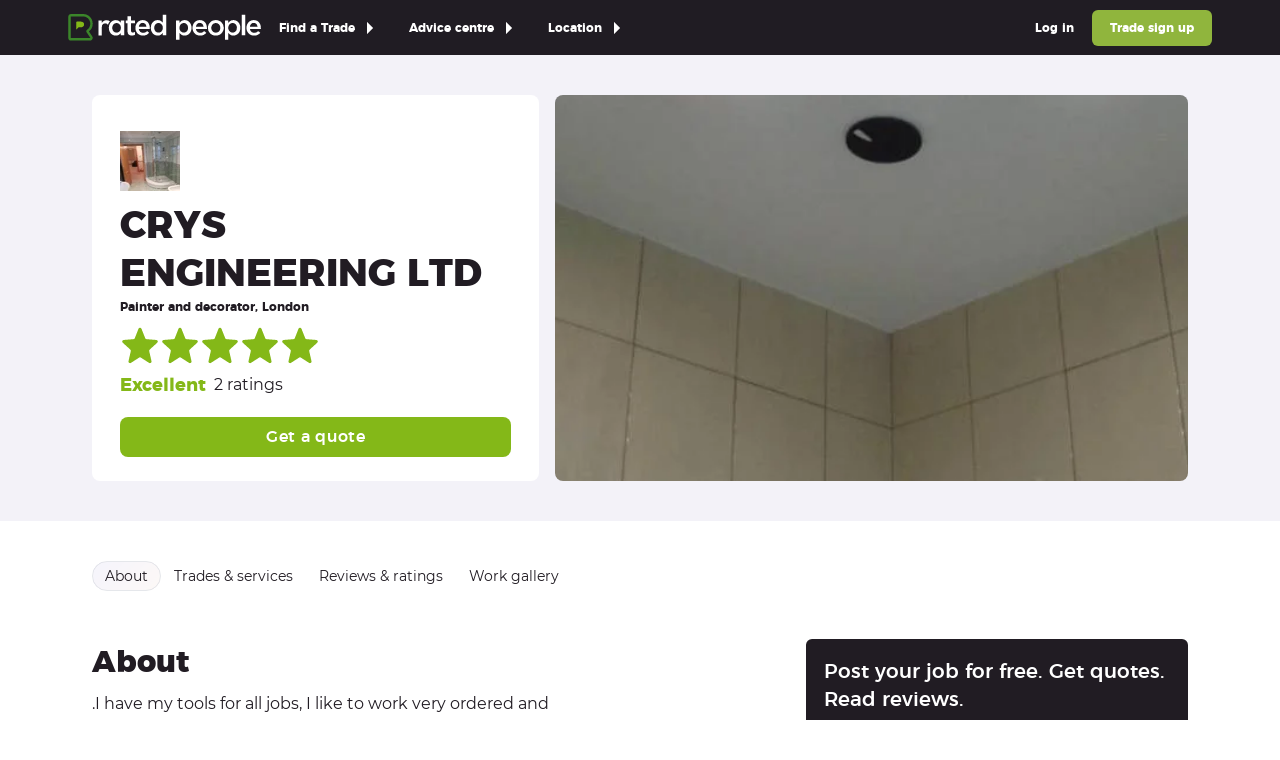

--- FILE ---
content_type: text/html
request_url: https://www.ratedpeople.com/profile/general-handyman
body_size: 25319
content:
<!DOCTYPE html><html lang="en" class="scroll-smooth"><head><meta charSet="utf-8"/><meta name="viewport" content="width=device-width,initial-scale=1"/><script async="" src="https://cdn.mida.so/js/optimize.js?key=W7Gz1ZaVYKm5eBoPqwJQj8"></script><link rel="apple-touch-icon" sizes="180x180" href="https://www.ratedpeople.com/rpweb/images/branding/icon-180x180.png"/><link rel="icon" type="image/png" sizes="32x32" href="https://www.ratedpeople.com/rpweb/images/branding/icon-32x32.png"/><link rel="icon" type="image/png" sizes="16x16" href="https://www.ratedpeople.com/rpweb/images/branding/icon-16x16.png"/><link rel="apple-touch-icon" type="image/png" sizes="114x114" href="https://www.ratedpeople.com/rpweb/images/branding/icon-114x114.png"/><link rel="icon" type="image/x-icon" href="https://www.ratedpeople.com/rpweb/images/branding/favicon-rp.ico"/><meta property="msapplication-TileImage" content="https://www.ratedpeople.com/rpweb/images/branding/icon-180x180.png"/><meta property="msapplication-TileColor" content="#211c23"/><meta name="theme-color" content="#211c23"/><link rel="manifest" href="https://www.ratedpeople.com/rpweb/manifest.json"/><title>CRYS ENGINEERING LTD in London | Rated People</title><meta name="description" content=".I have my tools for all jobs, I like to work very ordered and responsibility.thanks"/><meta name="og:title" content="CRYS ENGINEERING LTD in London | Rated People"/><meta name="og:description" content=".I have my tools for all jobs, I like to work very ordered and responsibility.thanks"/><meta name="og:type" content="website"/><meta name="og:profile:username" content="general-handyman"/><meta name="og:url" content="https://www.ratedpeople.com/profile/general-handyman"/><meta name="og:image" content="https://www.ratedpeople.com/cdn-cgi/image/format=auto,width=1200,height=628/https://s3-eu-west-1.amazonaws.com/rp-prod-static-content/image/2/0/4/7/5/0/2/profile/profile-hero-image.jpg"/><meta name="og:image:alt" content="Main header - CRYS ENGINEERING LTD"/><meta name="og:image:width" content="1200"/><meta name="og:image:height" content="628"/><meta name="fb:app_id" content="1048230489138784"/><meta name="twitter:account_id" content="ee4dj"/><meta name="twitter:card" content="summary_large_image"/><meta name="twitter:site" content="@ratedpeople"/><meta name="twitter:creator" content="@ratedpeople"/><meta name="twitter:title" content="CRYS ENGINEERING LTD in London | Rated People"/><meta name="twitter:description" content=".I have my tools for all jobs, I like to work very ordered and responsibility.thanks"/><meta name="twitter:domain" content="https://www.ratedpeople.com"/><meta name="twitter:image" content="https://www.ratedpeople.com/cdn-cgi/image/format=auto/https://s3-eu-west-1.amazonaws.com/rp-prod-static-content/image/2/0/4/7/5/0/2/profile/profile-hero-image.jpg"/><meta name="twitter:image:alt" content="Main header - CRYS ENGINEERING LTD"/><link rel="canonical" href="https://www.ratedpeople.com/profile/general-handyman"/><link rel="preconnect" href="https://maps.googleapis.com" crossorigin="anonymous"/><link rel="preconnect" href="https://www.googletagmanager.com" crossorigin="anonymous"/><link rel="preconnect" href="https://dev.visualwebsiteoptimizer.com" crossorigin="anonymous"/><link rel="preconnect" href="https://www.google-analytics.com" crossorigin="anonymous"/><link rel="preconnect" href="https://eu.i.posthog.com" crossorigin="anonymous"/><link rel="preload" href="/assets/app-uwHf0wmQ.css" as="stylesheet" type="text/css" crossorigin=""/><link rel="preload" href="/rpweb/fonts/montserrat-400.woff" as="font" type="font/woff" crossorigin=""/><link rel="preload" href="/rpweb/fonts/montserrat-500.woff" as="font" type="font/woff" crossorigin=""/><link rel="preload" href="/rpweb/fonts/montserrat-700.woff" as="font" type="font/woff" crossorigin=""/><link rel="modulepreload" href="/assets/manifest-d1642ee2.js"/><link rel="modulepreload" href="/assets/entry.client-wLC0TWkx.js"/><link rel="modulepreload" href="/assets/index-CEszZhht.js"/><link rel="modulepreload" href="/assets/components-Bnp7atLn.js"/><link rel="modulepreload" href="/assets/tracking-BX4uL6Ot.js"/><link rel="modulepreload" href="/assets/compiler-runtime-zRVzBXUS.js"/><link rel="modulepreload" href="/assets/index-CqGYcvUb.js"/><link rel="modulepreload" href="/assets/index-PepA9kfo.js"/><link rel="modulepreload" href="/assets/index-C19PAlUt.js"/><link rel="modulepreload" href="/assets/index-UiGTE5Wf.js"/><link rel="modulepreload" href="/assets/index-fdn-PxD0.js"/><link rel="modulepreload" href="/assets/MarketingParamsProvider-C3iF5nQp.js"/><link rel="modulepreload" href="/assets/isEmpty-DkJf0sVC.js"/><link rel="modulepreload" href="/assets/bundle-mjs-COI3SUi2.js"/><link rel="modulepreload" href="/assets/index-rxbWbaJW.js"/><link rel="modulepreload" href="/assets/index-Dn-LMYUw.js"/><link rel="modulepreload" href="/assets/index-TikDrszi.js"/><link rel="modulepreload" href="/assets/AppStoreLinks-BAAGDK-5.js"/><link rel="modulepreload" href="/assets/root-CdPaV2Ng.js"/><link rel="modulepreload" href="/assets/route-DhjpLtHh.js"/><link rel="modulepreload" href="/assets/utils-CBMI2bTO.js"/><link rel="modulepreload" href="/assets/images-9hfHeLsB.js"/><link rel="modulepreload" href="/assets/index.client-1o64Q8lX.js"/><link rel="modulepreload" href="/assets/index-Chyn321m.js"/><link rel="modulepreload" href="/assets/index-cjY0k0m3.js"/><link rel="modulepreload" href="/assets/dayjs.min-DFWrSS9F.js"/><link rel="modulepreload" href="/assets/route-B9VBp4FJ.js"/><link rel="stylesheet" href="/assets/app-uwHf0wmQ.css"/><script>
            !function(h, i, d, e) {
                var t, n = h.createElement("style");
                n.id = e;
                n.innerHTML = "body{opacity:0}";
                h.head.appendChild(n);

                t = d;
                i.rmfk = function() {
                var t = h.getElementById(e);
                if (t) t.parentNode.removeChild(t);
                };

                setTimeout(i.rmfk, t);
            }(document, window, 3000, "abhide");
          </script><script>               window.dataLayer = window.dataLayer || [];
              (function (w, d, s, l, i) {
                w[l] = w[l] || [];
                w[l].push({ 'gtm.start': new Date().getTime(), event: 'gtm.js' });
                var j = d.createElement(s), dl = l != 'dataLayer' ? '&l=' + l : '';
                j.src = 'https://www.googletagmanager.com/gtm.js?id=' + i + dl;
                w.addEventListener('load', () => d.body.appendChild(j));
              })(window, document, 'script', 'dataLayer', 'GTM-HF8H');
            </script><script>               window.dataLayer = window.dataLayer || [];
              (function (w, d, s, l, i) {
                w[l] = w[l] || [];
                w[l].push({ 'gtm.start': new Date().getTime(), event: 'gtm.js' });
                var j = d.createElement(s), dl = l != 'dataLayer' ? '&l=' + l : '';
                j.src = 'https://www.googletagmanager.com/gtm.js?id=' + i + dl;
                w.addEventListener('load', () => d.body.appendChild(j));
              })(window, document, 'script', 'dataLayer', 'GTM-TS2LNS47');
            </script><script>
          !function(t,e){var o,n,p,r;e.__SV||(window.posthog && window.posthog.__loaded)||(window.posthog=e,e._i=[],e.init=function(i,s,a){function g(t,e){var o=e.split(".");2==o.length&&(t=t[o[0]],e=o[1]),t[e]=function(){t.push([e].concat(Array.prototype.slice.call(arguments,0)))}}(p=t.createElement("script")).type="text/javascript",p.crossOrigin="anonymous",p.async=!0,p.src=s.api_host.replace(".i.posthog.com","-assets.i.posthog.com")+"/static/array.js",(r=t.getElementsByTagName("script")[0]).parentNode.insertBefore(p,r);var u=e;for(void 0!==a?u=e[a]=[]:a="posthog",u.people=u.people||[],u.toString=function(t){var e="posthog";return"posthog"!==a&&(e+="."+a),t||(e+=" (stub)"),e},u.people.toString=function(){return u.toString(1)+".people (stub)"},o="init Rr Mr fi Or Ar ci Tr Cr capture Mi calculateEventProperties Lr register register_once register_for_session unregister unregister_for_session Hr getFeatureFlag getFeatureFlagPayload isFeatureEnabled reloadFeatureFlags updateEarlyAccessFeatureEnrollment getEarlyAccessFeatures on onFeatureFlags onSurveysLoaded onSessionId getSurveys getActiveMatchingSurveys renderSurvey displaySurvey canRenderSurvey canRenderSurveyAsync identify setPersonProperties group resetGroups setPersonPropertiesForFlags resetPersonPropertiesForFlags setGroupPropertiesForFlags resetGroupPropertiesForFlags reset get_distinct_id getGroups get_session_id get_session_replay_url alias set_config startSessionRecording stopSessionRecording sessionRecordingStarted captureException loadToolbar get_property getSessionProperty Ur jr createPersonProfile zr kr Br opt_in_capturing opt_out_capturing has_opted_in_capturing has_opted_out_capturing get_explicit_consent_status is_capturing clear_opt_in_out_capturing Dr debug M Nr getPageViewId captureTraceFeedback captureTraceMetric $r".split(" "),n=0;n<o.length;n++)g(u,o[n]);e._i.push([i,s,a])},e.__SV=1)}(document,window.posthog||[]);
          posthog.init('phc_1PPpx5XvdykOUUfx7O348zRZ718fY85HK4MjlhA7hri', {
            api_host: 'https://eu.i.posthog.com',
            defaults: '2025-05-24',
            person_profiles: 'identified_only',
          })
        </script><script src="https://web-components.ratedpeople.com/rp-navbar/script.js"></script></head><body><noscript><iframe src="https://www.googletagmanager.com/ns.html?id=GTM-HF8H" height="0" width="0" class="invisible hidden"></iframe></noscript><noscript><iframe src="https://www.googletagmanager.com/ns.html?id=GTM-TS2LNS47" height="0" width="0" class="invisible hidden"></iframe></noscript><div id="app"><div class=""><div role="progressbar" aria-hidden="true" class="fixed inset-x-0 top-0 z-50 h-1 animate-pulse"><div class="h-full bg-gradient-to-r from-blue-500 to-cyan-500 transition-all duration-500 ease-in-out w-0 opacity-0 transition-none"></div></div><div class="sticky left-0 right-0 top-0 z-10"><rp-navbar has-dropdowns="true" has-trade-sign-up="true" has-log-in="true" has-office-hours="false" has-location-links="false"><a href="/local-bathroom-fitter">All Bathroom fitters</a><a href="/local-bath-resurfacing">Bath Resurfacing</a><a href="/local-bathroom-design">Bathroom Design</a><a href="/local-bathroom-installation">Bathroom Installation</a><a href="/local-bathroom-repair">Bathroom Repair</a><a href="/local-bathroom-tiling">Bathroom Tiling</a><a href="/local-complete-bathroom-refurbishment">Complete Bathroom Refurbishment</a><a href="/local-wet-room-installation">Wet Room Installation</a><a href="/local-blacksmith-metal-worker">All Blacksmith / Metal workers</a><a href="/local-decorative-ironmongery-and-metalwork">Decorative Ironmongery and Metalwork</a><a href="/local-metal-kitchen-worktops">Metal Kitchen Worktops</a><a href="/local-metal-staircases">Metal Staircases</a><a href="/local-security-fencing">Security Fencing</a><a href="/local-security-gates-bollard">Security Gates &amp; Bollard</a><a href="/local-security-grill">Security Grill</a><a href="/local-wooden-metal-wire-fences">Wooden / Metal / Wire Fences</a><a href="/local-zinc-metal-roof">Zinc / Metal Roof</a><a href="/local-bricklayers">All Bricklayers</a><a href="/local-chimney-building-repair">Chimney Building / Repair</a><a href="/local-garden-wall">Garden Wall</a><a href="/local-pizza-oven">Pizza Oven</a><a href="/local-pointing-repointing">Pointing / Repointing</a><a href="/local-stonework-stone-cladding">Stonework / Stone Cladding</a><a href="/local-builders">All Builders</a><a href="/local-cavity-wall-insulation">Cavity Wall Insulation</a><a href="/local-cellar-basement-conversion">Cellar &amp; Basement Conversion</a><a href="/local-chimney-building-repair">Chimney Building / Repair</a><a href="/local-cladding">Cladding</a><a href="/local-conservatory">Conservatory</a><a href="/local-disability-access-installation">Disability Access Installation</a><a href="/local-garage-conversion">Garage Conversion</a><a href="/local-garden-office-studio-construction">Garden Office / Studio Construction</a><a href="/local-groundwork-foundations">Groundwork / Foundations</a><a href="/local-home-improvements">Home Improvements</a><a href="/local-house-extension">House Extension</a><a href="/local-loft-conversion">Loft Conversion</a><a href="/local-log-cabins-timber-framed-building">Log Cabins / Timber Framed Building</a><a href="/local-metal-staircases">Metal Staircases</a><a href="/local-mould-damp-control">Mould / Damp Control</a><a href="/local-partition-wall">Partition Wall</a><a href="/local-period-listed-building-works">Period / Listed Building Works</a><a href="/local-pizza-oven">Pizza Oven</a><a href="/local-porch-canopy">Porch / Canopy</a><a href="/local-post-construction-cleaning">Post Construction Cleaning</a><a href="/local-steel-fabrication-structural-steelwork">Steel Fabrication / Structural steelwork</a><a href="/local-suspended-ceiling">Suspended Ceiling</a><a href="/local-underfloor-insulation">Underfloor Insulation</a><a href="/local-underpinning-piling-foundations">Underpinning / Piling / Foundations</a><a href="/local-wooden-staircases">Wooden Staircases</a><a href="/local-carpenters-joiners">All Carpenter / Joiners</a><a href="/local-bespoke-furniture">Bespoke Furniture</a><a href="/local-bespoke-kitchens">Bespoke Kitchens</a><a href="/local-built-in-furniture">Built-In Furniture</a><a href="/local-fitted-bedrooms-wardrobes">Fitted Bedrooms / Wardrobes</a><a href="/local-flat-pack-furniture-assembly">Flat Pack Furniture Assembly</a><a href="/local-floor-sanding-finishing">Floor Sanding &amp; Finishing</a><a href="/local-garden-shed-playhouse">Garden Shed / Playhouse</a><a href="/local-general-fitted-furniture">General Fitted Furniture</a><a href="/local-hot-tub-installation-repair">Hot Tub Installation / Repair</a><a href="/local-laminate-flooring">Laminate Flooring</a><a href="/local-log-cabins-timber-framed-building">Log Cabins / Timber Framed Building</a><a href="/local-period-listed-building-works">Period / Listed Building Works</a><a href="/local-radiator-covers">Radiator Covers</a><a href="/local-skirting-board-installation">Skirting Board Installation</a><a href="/local-solid-wood-flooring">Solid Wood Flooring</a><a href="/local-wood-floor-sanding-staining">Wood Floor Sanding / Staining</a><a href="/local-wooden-casement-window">Wooden Casement Window</a><a href="/local-wooden-cladding-fascias-soffits">Wooden Cladding /Fascias/ Soffits</a><a href="/local-wooden-decking">Wooden Decking</a><a href="/local-wooden-doors-external">Wooden Doors - External</a><a href="/local-wooden-doors-internal">Wooden Doors - Internal</a><a href="/local-wooden-sash-window">Wooden Sash Window</a><a href="/local-wooden-shutter">Wooden Shutter</a><a href="/local-wooden-staircases">Wooden Staircases</a><a href="/local-cctv-satellites-alarms">All CCTV / Satellites / Alarms</a><a href="/local-aerial-satellite-dish-installation">Aerial &amp; Satellite Dish Installation</a><a href="/local-aerial-installation">Aerial Installation</a><a href="/local-burglar-security-intruder-alarm-installation">Burglar, Security &amp; Intruder Alarm Installation</a><a href="/local-cctv-installation">CCTV Installation</a><a href="/local-digital-home-network">Digital Home Network</a><a href="/local-fire-alarm-installation">Fire Alarm Installation</a><a href="/local-sound-audio-visual-installation">Sound &amp; Audio Visual Installation</a><a href="/local-cleaners">All Cleaners</a><a href="/local-carpet-cleaning">Carpet Cleaning</a><a href="/local-commercial-window-cleaning">Commercial Window Cleaning</a><a href="/local-conservatory-cleaning-maintenance">Conservatory Cleaning / Maintenance</a><a href="/local-deep-cleaning-commercial">Deep Cleaning - Commercial</a><a href="/local-deep-cleaning-domestic">Deep Cleaning - Domestic</a><a href="/local-domestic-house-cleaning-one-off">Domestic House Cleaning: One Off</a><a href="/local-domestic-house-cleaning-regular">Domestic House Cleaning: Regular</a><a href="/local-end-of-tenancy-cleaning">End of Tenancy Cleaning</a><a href="/local-office-commercial-cleaning">Office / Commercial Cleaning</a><a href="/local-oven-cleaning">Oven Cleaning</a><a href="/local-post-construction-cleaning">Post Construction Cleaning</a><a href="/local-repeat-wheelie-bin-clean">Repeat Wheelie Bin Clean</a><a href="/local-window-cleaning">Window Cleaning</a><a href="/local-drainage-specialists">All Drainage Specialists</a><a href="/local-drains-installation-unblocking-cleaning">Drains - Installation / Unblocking / Cleaning</a><a href="/local-septic-tanks-installation-emptying-cleaning">Septic Tanks - Installation / Emptying / Cleaning</a><a href="/local-driveway-pavers">All Driveway pavers</a><a href="/local-brick-block-paving">Brick / Block Paving</a><a href="/local-concrete-driveway">Concrete Driveway</a><a href="/local-resin-driveway">Resin Driveway</a><a href="/local-tarmac">Tarmac Driveway</a><a href="/local-electricians">All Electricians</a><a href="/local-access-control-door-entry">Access Control / Door Entry</a><a href="/local-aerial-satellite-dish-installation">Aerial &amp; Satellite Dish Installation</a><a href="/local-air-conditioning-refrigeration">Air Conditioning / Refrigeration</a><a href="/local-carbon-monoxide-alarms-installation">Carbon Monoxide Alarms - Installation</a><a href="/local-domestic-appliance-repair">Domestic Appliance Repair</a><a href="/local-electric-car-charging-point-installation">Electric Car Charging Point Installation</a><a href="/local-electric-oven-hob-installation">Electric Oven / Hob - Installation</a><a href="/local-electric-underfloor-heating">Electric Underfloor Heating</a><a href="/local-electrical-inspection-condition-report">Electrical Inspection Condition Report</a><a href="/local-electrical-installation-testing">Electrical Installation / Testing</a><a href="/local-emergency-electrician">Emergency Electrician</a><a href="/local-external-lighting">External Lighting</a><a href="/local-hot-tub-installation-repair">Hot Tub Installation / Repair</a><a href="/local-internal-lighting">Internal Lighting</a><a href="/local-landlord-reports-safety-checks">Landlord Reports / Safety Checks</a><a href="/local-smoke-alarm-installation">Smoke Alarm - Installation</a><a href="/local-floor-fitters">All Floor fitters</a><a href="/local-carpet-fitters">Carpet Fitters</a><a href="/local-electric-underfloor-heating">Electric Underfloor Heating</a><a href="/local-external-tiling">External Tiling</a><a href="/local-floor-sanding-finishing">Floor Sanding &amp; Finishing</a><a href="/local-floor-tiling">Floor Tiling</a><a href="/local-laminate-flooring">Laminate Flooring</a><a href="/local-linoleum-flooring">Linoleum Flooring</a><a href="/local-plastic-rubber-flooring">Plastic / Rubber Flooring</a><a href="/local-polished-concrete">Polished Concrete</a><a href="/local-screeding">Screeding</a><a href="/local-solid-wood-flooring">Solid Wood Flooring</a><a href="/local-stone-concrete-paving">Stone / Concrete Paving</a><a href="/local-vinyl-flooring">Vinyl Flooring</a><a href="/local-water-underfloor-heating">Water Underfloor Heating</a><a href="/local-wooden-decking">Wooden Decking</a><a href="/local-gardener-landscape-gardeners">All Gardener / Landscape gardeners</a><a href="/local-astro-turf">Artifical Grass / Astro Turf</a><a href="/local-brick-block-paving">Brick / Block Paving</a><a href="/local-garden-clearance">Garden Clearance</a><a href="/local-garden-design">Garden Design</a><a href="/local-garden-maintenance">Garden Maintenance</a><a href="/local-garden-shed-playhouse">Garden Shed / Playhouse</a><a href="/local-garden-wall">Garden Wall</a><a href="/local-landscaping">Landscaping</a><a href="/local-lawn-care-services-grass-cutting-turfing-seeding">Lawn Care Services - Grass Cutting / Turfing / Seeding</a><a href="/local-planting">Planting</a><a href="/local-pond-water-feature">Pond &amp; Water Feature</a><a href="/local-repeat-garden-maintenance">Repeat Garden Maintenance</a><a href="/local-soil-irrigation-drainage">Soil Irrigation / Drainage</a><a href="/local-stone-concrete-paving">Stone / Concrete Paving</a><a href="/local-tree-surgery-consultancy">Tree Surgery / Consultancy</a><a href="/local-wooden-metal-wire-fences">Wooden / Metal / Wire Fences</a><a href="/local-wooden-metal-gates">Wooden / Metal Gates</a><a href="/local-wooden-decking">Wooden Decking</a><a href="/local-gas-heating-engineer">All Gas / Heating engineers</a><a href="/local-electric-boiler-installation">Electric Boiler - Installation</a><a href="/local-electric-boiler-repair">Electric Boiler - Repair</a><a href="/local-electric-boiler-service">Electric Boiler - Service</a><a href="/local-gas-boiler-installation">Gas Boiler - Installation</a><a href="/local-gas-boiler-repair">Gas Boiler - Repair</a><a href="/local-gas-boiler-service">Gas Boiler - Service</a><a href="/local-gas-cooker-hob-installation">Gas Cooker / Hob - Installation</a><a href="/local-gas-cooker-hob-repair">Gas Cooker / Hob - Repair</a><a href="/local-gas-fire">Gas Fire</a><a href="/local-heat-pump">Heat Pump (Air source/ Ground Source)</a><a href="/local-hot-water-tank-appliance-tank-thermostats">Hot Water Tank/Appliance Tank Thermostats</a><a href="/local-oil-fired-boiler">Oil-Fired Boiler</a><a href="/local-radiator">Radiator</a><a href="/local-solar-panel-installation">Solar Panel Installation</a><a href="/local-water-underfloor-heating">Water Underfloor Heating</a><a href="/local-handyperson">All Handypersons</a><a href="/local-blind-curtain-shutter-installation">Blind / Curtain / Shutter - Installation</a><a href="/local-cat-flap-installation">Cat Flap - Installation</a><a href="/local-domestic-appliance-repair">Domestic Appliance Repair</a><a href="/local-electric-oven-hob-installation">Electric Oven / Hob - Installation</a><a href="/local-flat-pack-furniture-assembly">Flat Pack Furniture Assembly</a><a href="/local-home-maintenance-repair">Home Maintenance / Repair</a><a href="/local-jet-power-washing">Jet / Power Washing</a><a href="/local-perspex-protective-screens">Perspex / Protective Screens</a><a href="/local-skirting-board-installation">Skirting Board Installation</a><a href="/local-kitchen-specialists">All Kitchen Specialists</a><a href="/local-bespoke-kitchens">Bespoke Kitchens</a><a href="/local-complete-kitchen-refurbishment">Complete Kitchen Refurbishment</a><a href="/local-fitted-kitchens">Fitted Kitchens</a><a href="/local-kitchen-design-installation">Kitchen Design / Installation</a><a href="/local-kitchen-tiling">Kitchen Tiling</a><a href="/local-kitchen-worktops-stone">Kitchen Worktops - Stone</a><a href="/local-laminate-wooden-kitchen-worktops">Laminate / Wooden Kitchen Worktops</a><a href="/local-metal-kitchen-worktops">Metal Kitchen Worktops</a><a href="/local-locksmiths">All Locksmiths</a><a href="/local-burglar-repairs">Burglar Repairs</a><a href="/local-door-opening">Door Opening</a><a href="/local-door-replacement">Door Replacement</a><a href="/local-emergency-24-hour-locksmith">Emergency / 24 Hour Locksmith</a><a href="/local-lock-fitting-repair">Lock Fitting / Repair</a><a href="/local-loft-conversion-specialists">All Loft Conversion Specialists</a><a href="/local-home-improvements">Home Improvements</a><a href="/local-loft-conversion">Loft Conversion</a><a href="/local-metal-staircases">Metal Staircases</a><a href="/local-velux-skylight-window">Velux / Skylight Window</a><a href="/local-wooden-staircases">Wooden Staircases</a><a href="/local-painter-and-decorator">All Painter and decorators</a><a href="/local-door-window-painting">Door / Window Painting</a><a href="/local-external-wall-painting">External Wall Painting</a><a href="/local-internal-painting-decorating">Internal Painting &amp; Decorating</a><a href="/local-mould-damp-control">Mould / Damp Control</a><a href="/local-wall-murals-paint-effects">Wall Murals / Paint Effects</a><a href="/local-pest-control">All Pest Controlers</a><a href="/local-commercial-pest-control">Commercial Pest Control</a><a href="/local-residential-pest-control">Residential Pest Control</a><a href="/local-plasterers-renderers">All Plasterer / Renderers</a><a href="/local-decorative-cornicing-plasterwork">Decorative Cornicing / Plasterwork</a><a href="/local-dry-lining-plasterboard-installation">Dry Lining &amp; Plasterboard - Installation</a><a href="/local-dry-lining-plasterboard-repair">Dry Lining &amp; Plasterboard - Repair</a><a href="/local-external-rendering">External Rendering</a><a href="/local-external-wall-insulation">External Wall Insulation</a><a href="/local-internal-rendering">Internal Rendering</a><a href="/local-pebble-dashing">Pebble Dashing</a><a href="/local-plaster-skimming">Plaster Skimming</a><a href="/local-polished-other-plaster-finish">Polished / Other Plaster Finish</a><a href="/local-screeding">Screeding</a><a href="/local-standard-coving">Standard Coving</a><a href="/local-plumbers">All Plumbers</a><a href="/local-bathroom-installation">Bathroom Installation</a><a href="/local-bathroom-kitchen-and-wc-plumbing">Bathroom, Kitchen and WC Plumbing</a><a href="/local-emergency-plumber">Emergency / 24 Hour Plumber</a><a href="/local-guttering-and-rainwater-pipe">Guttering and Rainwater Pipe</a><a href="/local-hot-tub-installation-repair">Hot Tub Installation / Repair</a><a href="/local-plumbing-repair-maintenance">Plumbing Repair &amp; Maintenance</a><a href="/local-power-showers-and-pump">Power Showers and Pump</a><a href="/local-radiator">Radiator</a><a href="/local-solar-panel-installation">Solar Panel Installation</a><a href="/local-sprinkler-system">Sprinkler System</a><a href="/local-water-tanks-and-immersion-heater">Water Tanks and Immersion Heater</a><a href="/local-water-underfloor-heating">Water Underfloor Heating</a><a href="/local-removals">All Removal Services</a><a href="/local-house-clearance">House Clearance</a><a href="/local-house-removals">House Removals</a><a href="/local-man-woman-with-a-van">Man/Woman with a Van</a><a href="/local-specialist-removals">Specialist Removals</a><a href="/local-storage">Storage</a><a href="/local-waste-removal">Waste Removal</a><a href="/local-renewables-specialists">All Renewable Energy Specialists</a><a href="/local-electric-car-charging-point-installation">Electric Car Charging Point Installation</a><a href="/local-heat-pump">Heat Pump (Air source/ Ground Source)</a><a href="/local-solar-panel-cleaning-repair">Solar Panel Cleaning &amp; Repair</a><a href="/local-solar-panel-installation">Solar Panel Installation</a><a href="/local-roofers">All Roofers</a><a href="/local-chimney-building-repair">Chimney Building / Repair</a><a href="/local-flat-roof-installation-repair">Flat Roof - Installation / Repair</a><a href="/local-guttering-and-rainwater-pipe">Guttering and Rainwater Pipe</a><a href="/local-leadwork">Leadwork</a><a href="/local-roof-cleaning">Roof Cleaning</a><a href="/local-roof-insulation">Roof Insulation</a><a href="/local-slate-tiled-roof">Slate &amp; Tiled Roof</a><a href="/local-thatched-roof">Thatched Roof</a><a href="/local-upvc-fascias-soffits-cladding">uPVC Fascias / Soffits / Cladding</a><a href="/local-velux-skylight-window">Velux / Skylight Window</a><a href="/local-wooden-cladding-fascias-soffits">Wooden Cladding /Fascias/ Soffits</a><a href="/local-zinc-metal-roof">Zinc / Metal Roof</a><a href="/local-security-systems-alarms">All Security systems / Alarms</a><a href="/local-access-control-door-entry">Access Control / Door Entry</a><a href="/local-burglar-security-intruder-alarm-installation">Burglar, Security &amp; Intruder Alarm Installation</a><a href="/local-cctv-installation">CCTV Installation</a><a href="/local-fire-alarm-installation">Fire Alarm Installation</a><a href="/local-garage-doors-installation-repair">Garage Doors - Installation / Repair</a><a href="/local-lock-fitting-repair">Lock Fitting / Repair</a><a href="/local-roller-shutters-installation-repair">Roller Shutters - Installation / Repair</a><a href="/local-security-fencing">Security Fencing</a><a href="/local-security-gates-bollard">Security Gates &amp; Bollard</a><a href="/local-security-grill">Security Grill</a><a href="/local-specialist-services">All Specialist Tradespersons</a><a href="/local-aerial-satellite-dish-installation">Aerial &amp; Satellite Dish Installation</a><a href="/local-air-conditioning-refrigeration">Air Conditioning / Refrigeration</a><a href="/local-brick-block-paving">Brick / Block Paving</a><a href="/local-brick-stone-cleaning">Brick &amp; Stone Cleaning</a><a href="/local-cellar-basement-conversion">Cellar &amp; Basement Conversion</a><a href="/local-damp-proofing">Damp Proofing</a><a href="/local-demolition">Demolition</a><a href="/local-digital-home-network">Digital Home Network</a><a href="/local-disabled-access-mobility-service">Disabled Access / Mobility Service</a><a href="/local-fireplace">Fireplace</a><a href="/local-scaffolding">Scaffolding</a><a href="/local-sound-audio-visual-installation">Sound &amp; Audio Visual Installation</a><a href="/local-sound-proofing">Sound Proofing</a><a href="/local-stored-gas">Stored Gas</a><a href="/local-stored-oil">Stored Oil</a><a href="/local-thermal-insulation">Thermal Insulation</a><a href="/local-timber-preservation-woodworm-rot">Timber Preservation, Woodworm &amp; Rot</a><a href="/local-waste-removal">Waste Removal</a><a href="/local-water-underfloor-heating">Water Underfloor Heating</a><a href="/local-whole-internal-refurbishment">Whole Internal Refurbishment</a><a href="/local-stoneworkers-stonemasons">All Stoneworker / Stonemasons</a><a href="/local-brick-stone-cleaning">Brick &amp; Stone Cleaning</a><a href="/local-fireplace">Fireplace</a><a href="/local-garden-wall">Garden Wall</a><a href="/local-kitchen-worktops-stone">Kitchen Worktops - Stone</a><a href="/local-landscaping">Landscaping</a><a href="/local-polished-concrete">Polished Concrete</a><a href="/local-stone-concrete-paving">Stone / Concrete Paving</a><a href="/local-stonework-stone-cladding">Stonework / Stone Cladding</a><a href="/local-swimming-pool-specialists">All Swimming Pool Specialists</a><a href="/local-swimming-pool-design">Swimming Pool Design</a><a href="/local-swimming-pool-installation">Swimming Pool Installation</a><a href="/local-swimming-pool-maintenance">Swimming Pool Maintenance</a><a href="/local-tilers">All Tilers</a><a href="/local-external-tiling">External Tiling</a><a href="/local-floor-tiling">Floor Tiling</a><a href="/local-wall-tiling">Wall Tiling</a><a href="/local-traditional-craftspeople">All Traditional Craftspersons</a><a href="/local-bespoke-furniture">Bespoke Furniture</a><a href="/local-decorative-cornicing-plasterwork">Decorative Cornicing / Plasterwork</a><a href="/local-decorative-glazing">Decorative Glazing</a><a href="/local-decorative-ironmongery-and-metalwork">Decorative Ironmongery and Metalwork</a><a href="/local-fireplace">Fireplace</a><a href="/local-period-restoration">Period Restoration</a><a href="/local-stonework-stone-cladding">Stonework / Stone Cladding</a><a href="/local-thatched-roof">Thatched Roof</a><a href="/local-wall-murals-paint-effects">Wall Murals / Paint Effects</a><a href="/local-wooden-doors-internal">Wooden Doors - Internal</a><a href="/local-wooden-shutter">Wooden Shutter</a><a href="/local-tree-surgeons">All Tree Surgeons</a><a href="/local-crown-reduction">Crown Reduction</a><a href="/local-crown-thinning">Crown Thinning</a><a href="/local-stump-grinding">Stump Grinding</a><a href="/local-tree-felling">Tree Felling</a><a href="/local-tree-surgery-consultancy">Tree Surgery / Consultancy</a><a href="/local-window-fitter-conservatory-installer">All Window fitter / Conservatory installers</a><a href="/local-conservatory">Conservatory</a><a href="/local-conservatory-cleaning-maintenance">Conservatory Cleaning / Maintenance</a><a href="/local-decorative-glazing">Decorative Glazing</a><a href="/local-perspex-protective-screens">Perspex / Protective Screens</a><a href="/local-single-double-glazing">Single / Double Glazing</a><a href="/local-upvc-windows-door">uPVC Windows &amp; Door</a><a href="/local-velux-skylight-window">Velux / Skylight Window</a><a href="/local-wooden-casement-window">Wooden Casement Window</a><a href="/local-wooden-doors-external">Wooden Doors - External</a><a href="/local-wooden-sash-window">Wooden Sash Window</a><a href="/diy-advice/">Ask a tradesperson</a><a href="/cost-guides">Cost guides</a><a href="/blog/advice">Homeowner advice centre</a><a href="/blog/inspiration">Inspiration centre</a><a href="/blog/trade">Trade advice centre</a><a href="/blog/home-improvement-trends-report">Trends report</a><a href="/local-tradespeople/london">London</a><a href="/local-tradespeople/berkshire">Berkshire</a><a href="/local-tradespeople/buckinghamshire">Buckinghamshire</a><a href="/local-tradespeople/east-sussex">East Sussex</a><a href="/local-tradespeople/hampshire">Hampshire</a><a href="/local-tradespeople/isle-of-wight">Isle of Wight</a><a href="/local-tradespeople/kent">Kent</a><a href="/local-tradespeople/oxfordshire">Oxfordshire</a><a href="/local-tradespeople/surrey">Surrey</a><a href="/local-tradespeople/west-sussex">West Sussex</a><a href="/local-tradespeople/bristol">Bristol</a><a href="/local-tradespeople/cornwall">Cornwall</a><a href="/local-tradespeople/devon">Devon</a><a href="/local-tradespeople/dorset">Dorset</a><a href="/local-tradespeople/gloucestershire">Gloucestershire</a><a href="/local-tradespeople/somerset">Somerset</a><a href="/local-tradespeople/wiltshire">Wiltshire</a><a href="/local-tradespeople/bedfordshire">Bedfordshire</a><a href="/local-tradespeople/cambridgeshire">Cambridgeshire</a><a href="/local-tradespeople/essex">Essex</a><a href="/local-tradespeople/hertfordshire">Hertfordshire</a><a href="/local-tradespeople/norfolk">Norfolk</a><a href="/local-tradespeople/suffolk">Suffolk</a><a href="/local-tradespeople/herefordshire">Herefordshire</a><a href="/local-tradespeople/shropshire">Shropshire</a><a href="/local-tradespeople/staffordshire">Staffordshire</a><a href="/local-tradespeople/warwickshire">Warwickshire</a><a href="/local-tradespeople/west-midlands">West Midlands</a><a href="/local-tradespeople/worcestershire">Worcestershire</a><a href="/local-tradespeople/derbyshire">Derbyshire</a><a href="/local-tradespeople/leicestershire">Leicestershire</a><a href="/local-tradespeople/lincolnshire">Lincolnshire</a><a href="/local-tradespeople/northamptonshire">Northamptonshire</a><a href="/local-tradespeople/nottinghamshire">Nottinghamshire</a><a href="/local-tradespeople/rutland">Rutland</a><a href="/local-tradespeople/east-riding-of-yorkshire">East Riding of Yorkshire</a><a href="/local-tradespeople/north-yorkshire">North Yorkshire</a><a href="/local-tradespeople/south-yorkshire">South Yorkshire</a><a href="/local-tradespeople/west-yorkshire">West Yorkshire</a><a href="/local-tradespeople/cheshire">Cheshire</a><a href="/local-tradespeople/cumbria">Cumbria</a><a href="/local-tradespeople/greater-manchester">Greater Manchester</a><a href="/local-tradespeople/lancashire">Lancashire</a><a href="/local-tradespeople/merseyside">Merseyside</a><a href="/local-tradespeople/durham">Durham</a><a href="/local-tradespeople/northumberland">Northumberland</a><a href="/local-tradespeople/tyne-and-wear">Tyne &amp; Wear</a><a href="/local-tradespeople/clwyd">Clwyd</a><a href="/local-tradespeople/gwynedd">Gwynedd</a><a href="/local-tradespeople/gwent">Gwent</a><a href="/local-tradespeople/mid-glamorgan">Mid Glamorgan</a><a href="/local-tradespeople/south-glamorgan">South Glamorgan</a><a href="/local-tradespeople/dyfed">Dyfed</a><a href="/local-tradespeople/west-glamorgan">West Glamorgan</a><a href="/local-tradespeople/powys">Powys</a><a href="/local-tradespeople/ayrshire-and-arran">Ayrshire and Arran</a><a href="/local-tradespeople/berwickshire">Berwickshire</a><a href="/local-tradespeople/city-of-edinburgh">City of Edinburgh</a><a href="/local-tradespeople/dumfries">Dumfries</a><a href="/local-tradespeople/dunbartonshire">Dunbartonshire</a><a href="/local-tradespeople/lanarkshire">Lanarkshire</a><a href="/local-tradespeople/midlothian">Midlothian</a><a href="/local-tradespeople/renfrewshire">Renfrewshire</a><a href="/local-tradespeople/roxburgh-ettrick-and-lauderdale">Roxburgh- Ettrick and Lauderdale</a><a href="/local-tradespeople/the-stewartry-of-kirkcudbright">The Stewartry of Kirkcudbright</a><a href="/local-tradespeople/tweeddale">Tweeddale</a><a href="/local-tradespeople/wigtown">Wigtown</a><a href="/local-tradespeople/aberdeenshire">Aberdeenshire</a><a href="/local-tradespeople/angus">Angus</a><a href="/local-tradespeople/city-of-dundee">City of Dundee</a><a href="/local-tradespeople/city-of-glasgow">City of Glasgow</a><a href="/local-tradespeople/clackmannan">Clackmannan</a><a href="/local-tradespeople/east-lothian">East Lothian</a><a href="/local-tradespeople/fife">Fife</a><a href="/local-tradespeople/perth-and-kinross">Perth and Kinross</a><a href="/local-tradespeople/stirling-and-falkirk">Stirling and Falkirk</a><a href="/local-tradespeople/west-lothian">West Lothian</a><a href="/local-tradespeople/argyll-and-bute">Argyll and Bute</a><a href="/local-tradespeople/banffshire">Banffshire</a><a href="/local-tradespeople/caithness">Caithness</a><a href="/local-tradespeople/city-of-aberdeen">City of Aberdeen</a><a href="/local-tradespeople/inverness">Inverness</a><a href="/local-tradespeople/kincardineshire">Kincardineshire</a><a href="/local-tradespeople/moray">Moray</a><a href="/local-tradespeople/nairn">Nairn</a><a href="/local-tradespeople/orkney">Orkney</a><a href="/local-tradespeople/ross-and-cromarty">Ross and Cromarty</a><a href="/local-tradespeople/shetland">Shetland</a><a href="/local-tradespeople/sutherland">Sutherland</a><a href="/local-tradespeople/western-isles">Western Isles</a><a href="/local-tradespeople/antrim">Antrim</a><a href="/local-tradespeople/armagh">Armagh</a><a href="/local-tradespeople/down">Down</a><a href="/local-tradespeople/fermanagh">Fermanagh</a><a href="/local-tradespeople/londonderry">Londonderry</a><a href="/local-tradespeople/tyrone">Tyrone</a></rp-navbar></div><div itemScope="" itemType="http://schema.org/HomeAndConstructionBusiness" role="main"><div class="relative md:bg-[#f3f2f8]"><div class="mx-auto lg:container sm:px-6"><div class="inline-flex w-full pt-[250px] sm:items-center sm:justify-center sm:pt-0 md:min-h-[426px] md:pb-10 md:pt-10 pt-[250px]"><div class="grid w-full grid-cols-12 pt-6 sm:gap-6 md:gap-4 md:pt-0"><div class="col-span-12 w-full bg-white px-6 sm:col-span-5 sm:h-full sm:px-0 md:mr-4 md:rounded-lg md:px-7 md:pb-6 md:pt-9"><img class="h-fit sm:max-h-[60px] sm:max-w-[60px]" src="https://www.ratedpeople.com/cdn-cgi/image/format=auto,fit=scale-down,width=60,height=60/https://s3-eu-west-1.amazonaws.com/rp-prod-static-content/image/2/0/4/7/5/0/2/profile/profile-image_t_1605898854403.png" alt="Company/TP logo - &quot;CRYS ENGINEERING LTD&quot;" data-test="company-logo" itemProp="image" width="60" height="60" loading="lazy"/><h1 class="mt-2.5 break-words text-[26px] font-extrabold leading-[48px] text-rp-black md:text-[38px]" data-test="heading-company-name" itemProp="name">CRYS ENGINEERING LTD</h1><h2 class="mb-2 text-xs font-bold leading-[20px] text-rp-black" data-test="sub-heading-primary-trade-and-business-address">Painter and decorator,  London</h2><div><div class="mb-2 flex"><div class="flex" data-test="rating-stars"><img class="w-10 h-10 h-10 w-10" src="data:image/svg+xml,%3csvg%20width=&#x27;25&#x27;%20height=&#x27;25&#x27;%20fill=&#x27;none&#x27;%20xmlns=&#x27;http://www.w3.org/2000/svg&#x27;%3e%3cpath%20fill-rule=&#x27;evenodd&#x27;%20clip-rule=&#x27;evenodd&#x27;%20d=&#x27;M13.04%2020.386a1%201%200%2000-1.08%200l-5.13%203.293c-.752.484-1.713-.19-1.515-1.062l1.43-6.304a1%201%200%2000-.306-.964l-4.723-4.254c-.65-.586-.287-1.666.585-1.74l6.105-.514a1%201%200%2000.846-.629l2.318-5.861c.333-.843%201.527-.843%201.86%200l2.318%205.861a1%201%200%2000.846.629l6.105.514c.872.074%201.236%201.154.585%201.74l-4.723%204.254a1%201%200%2000-.306.964l1.43%206.304c.198.873-.763%201.546-1.516%201.062l-5.129-3.293z&#x27;%20fill=&#x27;%2384B818&#x27;%20/%3e%3c/svg%3e" alt="full star" width="40" height="40"/><img class="w-10 h-10 h-10 w-10" src="data:image/svg+xml,%3csvg%20width=&#x27;25&#x27;%20height=&#x27;25&#x27;%20fill=&#x27;none&#x27;%20xmlns=&#x27;http://www.w3.org/2000/svg&#x27;%3e%3cpath%20fill-rule=&#x27;evenodd&#x27;%20clip-rule=&#x27;evenodd&#x27;%20d=&#x27;M13.04%2020.386a1%201%200%2000-1.08%200l-5.13%203.293c-.752.484-1.713-.19-1.515-1.062l1.43-6.304a1%201%200%2000-.306-.964l-4.723-4.254c-.65-.586-.287-1.666.585-1.74l6.105-.514a1%201%200%2000.846-.629l2.318-5.861c.333-.843%201.527-.843%201.86%200l2.318%205.861a1%201%200%2000.846.629l6.105.514c.872.074%201.236%201.154.585%201.74l-4.723%204.254a1%201%200%2000-.306.964l1.43%206.304c.198.873-.763%201.546-1.516%201.062l-5.129-3.293z&#x27;%20fill=&#x27;%2384B818&#x27;%20/%3e%3c/svg%3e" alt="full star" width="40" height="40"/><img class="w-10 h-10 h-10 w-10" src="data:image/svg+xml,%3csvg%20width=&#x27;25&#x27;%20height=&#x27;25&#x27;%20fill=&#x27;none&#x27;%20xmlns=&#x27;http://www.w3.org/2000/svg&#x27;%3e%3cpath%20fill-rule=&#x27;evenodd&#x27;%20clip-rule=&#x27;evenodd&#x27;%20d=&#x27;M13.04%2020.386a1%201%200%2000-1.08%200l-5.13%203.293c-.752.484-1.713-.19-1.515-1.062l1.43-6.304a1%201%200%2000-.306-.964l-4.723-4.254c-.65-.586-.287-1.666.585-1.74l6.105-.514a1%201%200%2000.846-.629l2.318-5.861c.333-.843%201.527-.843%201.86%200l2.318%205.861a1%201%200%2000.846.629l6.105.514c.872.074%201.236%201.154.585%201.74l-4.723%204.254a1%201%200%2000-.306.964l1.43%206.304c.198.873-.763%201.546-1.516%201.062l-5.129-3.293z&#x27;%20fill=&#x27;%2384B818&#x27;%20/%3e%3c/svg%3e" alt="full star" width="40" height="40"/><img class="w-10 h-10 h-10 w-10" src="data:image/svg+xml,%3csvg%20width=&#x27;25&#x27;%20height=&#x27;25&#x27;%20fill=&#x27;none&#x27;%20xmlns=&#x27;http://www.w3.org/2000/svg&#x27;%3e%3cpath%20fill-rule=&#x27;evenodd&#x27;%20clip-rule=&#x27;evenodd&#x27;%20d=&#x27;M13.04%2020.386a1%201%200%2000-1.08%200l-5.13%203.293c-.752.484-1.713-.19-1.515-1.062l1.43-6.304a1%201%200%2000-.306-.964l-4.723-4.254c-.65-.586-.287-1.666.585-1.74l6.105-.514a1%201%200%2000.846-.629l2.318-5.861c.333-.843%201.527-.843%201.86%200l2.318%205.861a1%201%200%2000.846.629l6.105.514c.872.074%201.236%201.154.585%201.74l-4.723%204.254a1%201%200%2000-.306.964l1.43%206.304c.198.873-.763%201.546-1.516%201.062l-5.129-3.293z&#x27;%20fill=&#x27;%2384B818&#x27;%20/%3e%3c/svg%3e" alt="full star" width="40" height="40"/><img class="w-10 h-10 h-10 w-10" src="data:image/svg+xml,%3csvg%20width=&#x27;25&#x27;%20height=&#x27;25&#x27;%20fill=&#x27;none&#x27;%20xmlns=&#x27;http://www.w3.org/2000/svg&#x27;%3e%3cpath%20fill-rule=&#x27;evenodd&#x27;%20clip-rule=&#x27;evenodd&#x27;%20d=&#x27;M13.04%2020.386a1%201%200%2000-1.08%200l-5.13%203.293c-.752.484-1.713-.19-1.515-1.062l1.43-6.304a1%201%200%2000-.306-.964l-4.723-4.254c-.65-.586-.287-1.666.585-1.74l6.105-.514a1%201%200%2000.846-.629l2.318-5.861c.333-.843%201.527-.843%201.86%200l2.318%205.861a1%201%200%2000.846.629l6.105.514c.872.074%201.236%201.154.585%201.74l-4.723%204.254a1%201%200%2000-.306.964l1.43%206.304c.198.873-.763%201.546-1.516%201.062l-5.129-3.293z&#x27;%20fill=&#x27;%2384B818&#x27;%20/%3e%3c/svg%3e" alt="full star" width="40" height="40"/></div></div><div class="flex align-middle"><span class="linear mr-2 text-lg font-bold leading-6 text-rp-light-green" data-test="rating-info">Excellent</span><span class="text-base font-normal leading-6 text-rp-black" data-test="ratings-total">2<span class="ml-1">ratings</span></span></div></div><div class="mt-5 flex flex-wrap justify-evenly gap-2"><a class="cursor-pointer border-[2px] border-transparent text-center rounded-[8px] font-medium tracking-[0.35px] leading-5 px-4 py-2 bg-rp-light-green text-white hover:bg-[#8FD107] active:bg-[#719B25] flex w-auto flex-1 basis-full justify-center whitespace-nowrap" data-test="hero_btn-request-a-quote" href="/post-a-job?profile=general-handyman">Get a quote</a></div></div><picture class="sm:col-span-7 sm:h-full"><source media="(max-width: 480px)" srcSet="https://www.ratedpeople.com/cdn-cgi/image/format=auto,fit=scale-down,width=600/https://s3-eu-west-1.amazonaws.com/rp-prod-static-content/image/2/0/4/7/5/0/2/profile/profile-hero-image.jpg"/><source media="(max-width: 720px)" srcSet="https://www.ratedpeople.com/cdn-cgi/image/format=auto,fit=scale-down,width=800/https://s3-eu-west-1.amazonaws.com/rp-prod-static-content/image/2/0/4/7/5/0/2/profile/profile-hero-image.jpg"/><img height="250" width="100%" data-test="cover-image" alt="Main header - &quot;CRYS ENGINEERING LTD&quot;" src="https://www.ratedpeople.com/cdn-cgi/image/format=auto,fit=scale-down,width=1100/https://s3-eu-west-1.amazonaws.com/rp-prod-static-content/image/2/0/4/7/5/0/2/profile/profile-hero-image.jpg" class="absolute top-0 h-[250px] w-full object-cover sm:relative sm:h-full sm:rounded-lg"/></picture></div></div></div></div><div class="mx-auto mb-10 px-6 lg:container sm:mb-0 sm:pt-8 md:px-6"><ul class="sticky top-[56px] z-[5] hidden list-none gap-3 bg-white pb-2 pt-2 text-sm text-rp-black sm:flex"><li class="px-3 py-1 border rounded-3xl" style="background-image:linear-gradient(0deg, rgba(255, 255, 255, 0.91), rgba(255, 255, 255, 0.91)), linear-gradient(135deg, #8E87D5 0%, #E2B2A3 100%)"><a href="#about">About</a></li><li class="px-3 py-1 border border-transparent" style="background-image:none"><a href="#trades-and-services">Trades &amp; services</a></li><li class="px-3 py-1 border border-transparent" style="background-image:none"><a href="#reviews-and-ratings">Reviews &amp; ratings</a></li><li class="px-3 py-1 border border-transparent" style="background-image:none"><a href="#work-gallery">Work gallery</a></li></ul><div id="about" class="mb-2 scroll-mt-[90px] pt-8 md:mb-6 md:pt-10"><div class="flex flex-col sm:flex-col-reverse md:flex-row"><div class="w-full flex-1 sm:mt-7 md:mr-[112px] md:mt-0 "><h3 class="mb-2 text-[26px] font-normal text-rp-black md:text-[30px] md:font-extrabold">About</h3><p class="text-rp-black" data-test="text-company-description" itemProp="description">.I have my tools for all jobs, I like to work very ordered and responsibility.thanks</p></div><div class="flex flex-col"><form class="gtm-jobform-submit rounded-md border-2 p-4 w-full max-w-none border-rp-black bg-rp-black text-white mb-6 mt-8 sm:mt-0 md:ml-4 md:max-w-[382px]" data-gtm-position="profile"><h2 class="mb-4 border-b-[1px] pb-4 font-medium sm:border-none sm:pb-0 sm:text-xl">Post your job for free. Get quotes. Read reviews.</h2><div class="flex flex-col [&amp;&gt;*+*]:mt-4"><div class=""><label for="trade" class="block text-left text-sm font-medium sm:text-xs md:text-sm text-white">What type of tradesperson do you need?</label><select class="border-1 block w-full cursor-pointer rounded-md text-base text-rp-black focus:border-rp-green focus:outline-none focus:ring-rp-green md:text-sm mt-1 border-rp-dark-gray text-rp-dark-gray" id="trade" title="trade" name="trade"><option disabled="" value="" selected="">Please select</option><option value="interior-design">Interior Designer</option></select></div><div class=""><label for="skill" class="block text-left text-sm font-medium sm:text-xs md:text-sm text-white">What type of job is it?</label><select class="border-1 block w-full cursor-pointer rounded-md text-base text-rp-black focus:border-rp-green focus:outline-none focus:ring-rp-green md:text-sm mt-1 border-rp-dark-gray text-rp-dark-gray" id="skill" title="skill" name="skill"><option disabled="" value="" selected="">Please select</option></select></div><button class="cursor-pointer whitespace-nowrap border-[2px] border-transparent text-center rounded-[8px] font-medium tracking-[0.35px] leading-5 px-4 py-2 bg-rp-light-green text-white hover:bg-[#8FD107] active:bg-[#719B25] min w-full" type="submit" data-test="job-form-entry-submit-button">Next step</button></div></form><div class="pt-8 sm:pt-0 md:ml-4 md:min-w-[382px]"><h3 class="mb-2 text-[26px] font-normal text-rp-black md:text-[30px] md:font-extrabold">Good to know</h3><div class="mb-5 grid grid-cols-4 gap-2 sm:grid-cols-8 md:grid-cols-4" data-test="verified-checks"><div class="col-span-2 flex items-center"><img src="data:image/svg+xml,%3csvg%20xmlns=&#x27;http://www.w3.org/2000/svg&#x27;%20xmlns:xlink=&#x27;http://www.w3.org/1999/xlink&#x27;%20width=&#x27;22&#x27;%20height=&#x27;24&#x27;%3e%3cdefs%3e%3cpath%20id=&#x27;a&#x27;%20d=&#x27;M3.915.337C6.683.112%208.712%200%2010%200c1.288%200%203.317.112%206.085.337a4%204%200%200%201%203.66%204.361l-.975%2010.358a5%205%200%200%201-2.868%204.065l-4.214%201.961a4%204%200%200%201-3.376%200l-4.214-1.961a5%205%200%200%201-2.868-4.065L.256%204.698A4%204%200%200%201%203.915.337Z&#x27;%20/%3e%3cpath%20id=&#x27;b&#x27;%20d=&#x27;M10.803%2012.303v-7a1%201%200%201%201%202%200v8a1%201%200%200%201-1%201h-3a1%201%200%200%201%200-2h2Z&#x27;%20/%3e%3c/defs%3e%3cg%20fill=&#x27;none&#x27;%20fill-rule=&#x27;evenodd&#x27;%20transform=&#x27;translate(1%201)&#x27;%3e%3cg%20fill-rule=&#x27;nonzero&#x27;%3e%3cpath%20fill=&#x27;%233B852A&#x27;%20fill-rule=&#x27;evenodd&#x27;%20stroke=&#x27;%2384B818&#x27;%20stroke-linejoin=&#x27;square&#x27;%20stroke-width=&#x27;2&#x27;%20d=&#x27;m3.995%201.334-.038.003a3%203%200%200%200-2.706%203.268l.975%2010.358a4%204%200%200%200%202.294%203.251l4.214%201.962a3%203%200%200%200%202.532%200l4.214-1.962a4%204%200%200%200%202.294-3.251l.975-10.358.003-.038a3%203%200%200%200-2.747-3.233C13.26%201.11%2011.255%201%2010%201s-3.26.111-6.005.334Z&#x27;%20/%3e%3cuse%20xlink:href=&#x27;%23a&#x27;%20stroke=&#x27;%233B852A&#x27;%20/%3e%3c/g%3e%3cuse%20xlink:href=&#x27;%23b&#x27;%20fill=&#x27;%23FFF&#x27;%20transform=&#x27;rotate(45%2010.303%209.303)&#x27;%20/%3e%3c/g%3e%3c/svg%3e" class="pr-2.5" alt="Verified ID icon" width="32" height="24"/><p class="text-sm font-medium text-rp-green">ID<!-- --> checked</p></div><div class="col-span-2 flex items-center"><img src="data:image/svg+xml,%3csvg%20xmlns=&#x27;http://www.w3.org/2000/svg&#x27;%20xmlns:xlink=&#x27;http://www.w3.org/1999/xlink&#x27;%20width=&#x27;22&#x27;%20height=&#x27;24&#x27;%3e%3cdefs%3e%3cpath%20id=&#x27;a&#x27;%20d=&#x27;M3.915.337C6.683.112%208.712%200%2010%200c1.288%200%203.317.112%206.085.337a4%204%200%200%201%203.66%204.361l-.975%2010.358a5%205%200%200%201-2.868%204.065l-4.214%201.961a4%204%200%200%201-3.376%200l-4.214-1.961a5%205%200%200%201-2.868-4.065L.256%204.698A4%204%200%200%201%203.915.337Z&#x27;%20/%3e%3cpath%20id=&#x27;b&#x27;%20d=&#x27;M10.803%2012.303v-7a1%201%200%201%201%202%200v8a1%201%200%200%201-1%201h-3a1%201%200%200%201%200-2h2Z&#x27;%20/%3e%3c/defs%3e%3cg%20fill=&#x27;none&#x27;%20fill-rule=&#x27;evenodd&#x27;%20transform=&#x27;translate(1%201)&#x27;%3e%3cg%20fill-rule=&#x27;nonzero&#x27;%3e%3cpath%20fill=&#x27;%233B852A&#x27;%20fill-rule=&#x27;evenodd&#x27;%20stroke=&#x27;%2384B818&#x27;%20stroke-linejoin=&#x27;square&#x27;%20stroke-width=&#x27;2&#x27;%20d=&#x27;m3.995%201.334-.038.003a3%203%200%200%200-2.706%203.268l.975%2010.358a4%204%200%200%200%202.294%203.251l4.214%201.962a3%203%200%200%200%202.532%200l4.214-1.962a4%204%200%200%200%202.294-3.251l.975-10.358.003-.038a3%203%200%200%200-2.747-3.233C13.26%201.11%2011.255%201%2010%201s-3.26.111-6.005.334Z&#x27;%20/%3e%3cuse%20xlink:href=&#x27;%23a&#x27;%20stroke=&#x27;%233B852A&#x27;%20/%3e%3c/g%3e%3cuse%20xlink:href=&#x27;%23b&#x27;%20fill=&#x27;%23FFF&#x27;%20transform=&#x27;rotate(45%2010.303%209.303)&#x27;%20/%3e%3c/g%3e%3c/svg%3e" class="pr-2.5" alt="Verified Credit icon" width="32" height="24"/><p class="text-sm font-medium text-rp-green">Credit<!-- --> checked</p></div><div class="col-span-2 flex items-center"><img src="data:image/svg+xml,%3csvg%20xmlns=&#x27;http://www.w3.org/2000/svg&#x27;%20xmlns:xlink=&#x27;http://www.w3.org/1999/xlink&#x27;%20width=&#x27;22&#x27;%20height=&#x27;24&#x27;%3e%3cdefs%3e%3cpath%20id=&#x27;a&#x27;%20d=&#x27;M3.915.337C6.683.112%208.712%200%2010%200c1.288%200%203.317.112%206.085.337a4%204%200%200%201%203.66%204.361l-.975%2010.358a5%205%200%200%201-2.868%204.065l-4.214%201.961a4%204%200%200%201-3.376%200l-4.214-1.961a5%205%200%200%201-2.868-4.065L.256%204.698A4%204%200%200%201%203.915.337Z&#x27;%20/%3e%3cpath%20id=&#x27;b&#x27;%20d=&#x27;M10.803%2012.303v-7a1%201%200%201%201%202%200v8a1%201%200%200%201-1%201h-3a1%201%200%200%201%200-2h2Z&#x27;%20/%3e%3c/defs%3e%3cg%20fill=&#x27;none&#x27;%20fill-rule=&#x27;evenodd&#x27;%20transform=&#x27;translate(1%201)&#x27;%3e%3cg%20fill-rule=&#x27;nonzero&#x27;%3e%3cpath%20fill=&#x27;%233B852A&#x27;%20fill-rule=&#x27;evenodd&#x27;%20stroke=&#x27;%2384B818&#x27;%20stroke-linejoin=&#x27;square&#x27;%20stroke-width=&#x27;2&#x27;%20d=&#x27;m3.995%201.334-.038.003a3%203%200%200%200-2.706%203.268l.975%2010.358a4%204%200%200%200%202.294%203.251l4.214%201.962a3%203%200%200%200%202.532%200l4.214-1.962a4%204%200%200%200%202.294-3.251l.975-10.358.003-.038a3%203%200%200%200-2.747-3.233C13.26%201.11%2011.255%201%2010%201s-3.26.111-6.005.334Z&#x27;%20/%3e%3cuse%20xlink:href=&#x27;%23a&#x27;%20stroke=&#x27;%233B852A&#x27;%20/%3e%3c/g%3e%3cuse%20xlink:href=&#x27;%23b&#x27;%20fill=&#x27;%23FFF&#x27;%20transform=&#x27;rotate(45%2010.303%209.303)&#x27;%20/%3e%3c/g%3e%3c/svg%3e" class="pr-2.5" alt="Verified Address icon" width="32" height="24"/><p class="text-sm font-medium text-rp-green">Address<!-- --> checked</p></div><div class="col-span-2 flex items-center"><img src="data:image/svg+xml,%3csvg%20xmlns=&#x27;http://www.w3.org/2000/svg&#x27;%20xmlns:xlink=&#x27;http://www.w3.org/1999/xlink&#x27;%20width=&#x27;22&#x27;%20height=&#x27;24&#x27;%3e%3cdefs%3e%3cpath%20id=&#x27;a&#x27;%20d=&#x27;M3.915.337C6.683.112%208.712%200%2010%200c1.288%200%203.317.112%206.085.337a4%204%200%200%201%203.66%204.361l-.975%2010.358a5%205%200%200%201-2.868%204.065l-4.214%201.961a4%204%200%200%201-3.376%200l-4.214-1.961a5%205%200%200%201-2.868-4.065L.256%204.698A4%204%200%200%201%203.915.337Z&#x27;%20/%3e%3cpath%20id=&#x27;b&#x27;%20d=&#x27;M10.803%2012.303v-7a1%201%200%201%201%202%200v8a1%201%200%200%201-1%201h-3a1%201%200%200%201%200-2h2Z&#x27;%20/%3e%3c/defs%3e%3cg%20fill=&#x27;none&#x27;%20fill-rule=&#x27;evenodd&#x27;%20transform=&#x27;translate(1%201)&#x27;%3e%3cg%20fill-rule=&#x27;nonzero&#x27;%3e%3cpath%20fill=&#x27;%233B852A&#x27;%20fill-rule=&#x27;evenodd&#x27;%20stroke=&#x27;%2384B818&#x27;%20stroke-linejoin=&#x27;square&#x27;%20stroke-width=&#x27;2&#x27;%20d=&#x27;m3.995%201.334-.038.003a3%203%200%200%200-2.706%203.268l.975%2010.358a4%204%200%200%200%202.294%203.251l4.214%201.962a3%203%200%200%200%202.532%200l4.214-1.962a4%204%200%200%200%202.294-3.251l.975-10.358.003-.038a3%203%200%200%200-2.747-3.233C13.26%201.11%2011.255%201%2010%201s-3.26.111-6.005.334Z&#x27;%20/%3e%3cuse%20xlink:href=&#x27;%23a&#x27;%20stroke=&#x27;%233B852A&#x27;%20/%3e%3c/g%3e%3cuse%20xlink:href=&#x27;%23b&#x27;%20fill=&#x27;%23FFF&#x27;%20transform=&#x27;rotate(45%2010.303%209.303)&#x27;%20/%3e%3c/g%3e%3c/svg%3e" class="pr-2.5" alt="Verified Fraud icon" width="32" height="24"/><p class="text-sm font-medium text-rp-green">Fraud<!-- --> checked</p></div></div><div class="mt-2 grid grid-cols-4 gap-2 sm:grid-cols-8 md:grid-cols-4"></div></div></div></div></div><div id="trades-and-services" class="mb-2 scroll-mt-[90px] pt-8 md:mb-6 md:pt-10"><div><div class="flex flex-col md:flex-row-reverse md:justify-between"><div class="md:ml-4 md:min-w-[382px]"><div class="relative sm:object-cover" itemProp="areaServed" itemScope="" itemType="http://schema.org/GeoShape"><h3 class="mb-3 text-left text-[26px] leading-[30px] text-rp-black md:mb-6 md:text-[30px] md:font-extrabold md:leading-[34px]">Work area</h3><meta itemProp="polygon" content="52.127858235012724 0.3118102206801723,51.803971006733754 0.800532133747538,51.36153968720103 0.7734450338236911,51.05932135244948 0.2581661102642556,51.070787484114966 -0.4444953393928017,51.38952765973733 -0.9343785942010072,51.83240384424524 -0.9239570315380661,52.139769395510015 -0.40752253601817756,52.127858235012724 0.3118102206801723"/><div class="flex h-[333px] w-full cursor-pointer flex-col items-center justify-center rounded-lg bg-[#e8eeea] md:w-[366px]"><img src="data:image/svg+xml,%3csvg%20width=&#x27;24&#x27;%20height=&#x27;24&#x27;%20viewBox=&#x27;0%200%2012%2012&#x27;%20fill=&#x27;none&#x27;%20xmlns=&#x27;http://www.w3.org/2000/svg&#x27;%3e%3cpath%20fill-rule=&#x27;evenodd&#x27;%20clip-rule=&#x27;evenodd&#x27;%20d=&#x27;M6%2012C5.90824%2012%205.82518%2011.9514%205.78659%2011.8759L2.40706%205.24529C2.13788%204.74771%202%204.20729%202%203.64286C2%201.63414%203.79435%200%206%200C8.20565%200%2010%201.63414%2010%203.64286C10%204.20707%209.86235%204.7475%209.59106%205.24979L6.21341%2011.8759C6.17482%2011.9514%206.09176%2012%206%2012ZM6%201.84615C4.8972%201.84615%204%202.74335%204%203.84615C4%204.94895%204.8972%205.84615%206%205.84615C7.1028%205.84615%208%204.94895%208%203.84615C8%202.74335%207.1028%201.84615%206%201.84615Z&#x27;%20fill=&#x27;%23636065&#x27;%20/%3e%3c/svg%3e" data-test="map-work-area-error" alt="Map pin icon" height="24" width="24"/><p class="mt-3 text-[12px] font-bold leading-[20px] text-rp-darker-gray">Click here to view tradesperson&#x27;s work area</p></div></div></div><div class="flex-1 pt-8 md:pt-0"><div class="mb-3 flex items-center md:mb-6"><h3 class="text-left text-[26px] leading-[30px] text-rp-black md:text-[30px] md:font-extrabold md:leading-[34px]">Trades &amp; services offered</h3></div><div><div class="mt-6 overflow-hidden md:mt-0"><div class="pb-6"><div class="flex items-center pb-2"><h2 class="font-lg font-bold text-rp-light-green">Painter and decorator</h2><span class="ml-3 flex min-w-[82px] items-center justify-center rounded-lg bg-[#DAEABA] px-2 text-[9px] text-xs font-medium leading-5 text-rp-light-green sm:ml-6 sm:text-xs">Primary trade</span></div><div class="grid gap-3 sm:grid-cols-2"><div class="flex items-center border-b-2 border-[#DAEABA] pb-2 font-normal text-rp-darker-gray">Door / Window Painting</div><div class="flex items-center border-b-2 border-[#DAEABA] pb-2 font-normal text-rp-darker-gray">External Wall Painting</div><div class="flex items-center border-b-2 border-[#DAEABA] pb-2 font-normal text-rp-darker-gray">Internal Painting &amp; Decorating</div><div class="flex items-center border-b-2 border-[#DAEABA] pb-2 font-normal text-rp-darker-gray">Mould / Damp Control</div></div></div><div class="pb-6"><div class="flex items-center pb-2"><h3 class="font-lg font-bold text-rp-light-green">Bathroom fitter</h3></div><div class="grid gap-3 sm:grid-cols-2"><div class="flex items-center border-b-2 border-[#DAEABA] pb-2 font-normal text-rp-darker-gray">Bath Resurfacing</div><div class="flex items-center border-b-2 border-[#DAEABA] pb-2 font-normal text-rp-darker-gray">Bathroom Design</div><div class="flex items-center border-b-2 border-[#DAEABA] pb-2 font-normal text-rp-darker-gray">Bathroom Installation</div><div class="flex items-center border-b-2 border-[#DAEABA] pb-2 font-normal text-rp-darker-gray">Bathroom Repair</div><div class="flex items-center border-b-2 border-[#DAEABA] pb-2 font-normal text-rp-darker-gray">Bathroom Tiling</div><div class="flex items-center border-b-2 border-[#DAEABA] pb-2 font-normal text-rp-darker-gray">Complete Bathroom Refurbishment</div><div class="flex items-center border-b-2 border-[#DAEABA] pb-2 font-normal text-rp-darker-gray">Wet Room Installation</div></div></div><div class="pb-6"><div class="flex items-center pb-2"><h3 class="font-lg font-bold text-rp-light-green">Blacksmith / Metal worker</h3></div><div class="grid gap-3 sm:grid-cols-2"><div class="flex items-center border-b-2 border-[#DAEABA] pb-2 font-normal text-rp-darker-gray">Metal Kitchen Worktops</div></div></div><div class="pb-6"><div class="flex items-center pb-2"><h3 class="font-lg font-bold text-rp-light-green">Builder</h3></div><div class="grid gap-3 sm:grid-cols-2"><div class="flex items-center border-b-2 border-[#DAEABA] pb-2 font-normal text-rp-darker-gray">Cavity Wall Insulation</div><div class="flex items-center border-b-2 border-[#DAEABA] pb-2 font-normal text-rp-darker-gray">Cladding</div><div class="flex items-center border-b-2 border-[#DAEABA] pb-2 font-normal text-rp-darker-gray">Conservatory</div><div class="flex items-center border-b-2 border-[#DAEABA] pb-2 font-normal text-rp-darker-gray">Disability Access Installation</div><div class="flex items-center border-b-2 border-[#DAEABA] pb-2 font-normal text-rp-darker-gray">Groundwork / Foundations</div><div class="flex items-center border-b-2 border-[#DAEABA] pb-2 font-normal text-rp-darker-gray">Log Cabins / Timber Framed Building</div><div class="flex items-center border-b-2 border-[#DAEABA] pb-2 font-normal text-rp-darker-gray">Mould / Damp Control</div><div class="flex items-center border-b-2 border-[#DAEABA] pb-2 font-normal text-rp-darker-gray">Partition Wall</div><div class="flex items-center border-b-2 border-[#DAEABA] pb-2 font-normal text-rp-darker-gray">Period / Listed Building Works</div><div class="flex items-center border-b-2 border-[#DAEABA] pb-2 font-normal text-rp-darker-gray">Pizza Oven</div><div class="flex items-center border-b-2 border-[#DAEABA] pb-2 font-normal text-rp-darker-gray">Post Construction Cleaning</div><div class="flex items-center border-b-2 border-[#DAEABA] pb-2 font-normal text-rp-darker-gray">Suspended Ceiling</div><div class="flex items-center border-b-2 border-[#DAEABA] pb-2 font-normal text-rp-darker-gray">Underfloor Insulation</div></div></div><div class="pb-6"><div class="flex items-center pb-2"><h3 class="font-lg font-bold text-rp-light-green">CCTV / Satellites / Alarms</h3></div><div class="grid gap-3 sm:grid-cols-2"><div class="flex items-center border-b-2 border-[#DAEABA] pb-2 font-normal text-rp-darker-gray">Aerial &amp; Satellite Dish Installation</div><div class="flex items-center border-b-2 border-[#DAEABA] pb-2 font-normal text-rp-darker-gray">Aerial Installation</div><div class="flex items-center border-b-2 border-[#DAEABA] pb-2 font-normal text-rp-darker-gray">Burglar, Security &amp; Intruder Alarm Installation</div><div class="flex items-center border-b-2 border-[#DAEABA] pb-2 font-normal text-rp-darker-gray">Sound &amp; Audio Visual Installation</div></div></div><div class="pb-6"><div class="flex items-center pb-2"><h3 class="font-lg font-bold text-rp-light-green">Carpenter / Joiner</h3></div><div class="grid gap-3 sm:grid-cols-2"><div class="flex items-center border-b-2 border-[#DAEABA] pb-2 font-normal text-rp-darker-gray">Bespoke Kitchens</div><div class="flex items-center border-b-2 border-[#DAEABA] pb-2 font-normal text-rp-darker-gray">Built-In Furniture</div><div class="flex items-center border-b-2 border-[#DAEABA] pb-2 font-normal text-rp-darker-gray">Fitted Bedrooms / Wardrobes</div><div class="flex items-center border-b-2 border-[#DAEABA] pb-2 font-normal text-rp-darker-gray">Flat Pack Furniture Assembly</div><div class="flex items-center border-b-2 border-[#DAEABA] pb-2 font-normal text-rp-darker-gray">Floor Sanding &amp; Finishing</div><div class="flex items-center border-b-2 border-[#DAEABA] pb-2 font-normal text-rp-darker-gray">General Fitted Furniture</div><div class="flex items-center border-b-2 border-[#DAEABA] pb-2 font-normal text-rp-darker-gray">Hot Tub Installation / Repair</div><div class="flex items-center border-b-2 border-[#DAEABA] pb-2 font-normal text-rp-darker-gray">Laminate Flooring</div><div class="flex items-center border-b-2 border-[#DAEABA] pb-2 font-normal text-rp-darker-gray">Log Cabins / Timber Framed Building</div><div class="flex items-center border-b-2 border-[#DAEABA] pb-2 font-normal text-rp-darker-gray">Period / Listed Building Works</div><div class="flex items-center border-b-2 border-[#DAEABA] pb-2 font-normal text-rp-darker-gray">Radiator Covers</div><div class="flex items-center border-b-2 border-[#DAEABA] pb-2 font-normal text-rp-darker-gray">Skirting Board Installation</div><div class="flex items-center border-b-2 border-[#DAEABA] pb-2 font-normal text-rp-darker-gray">Solid Wood Flooring</div><div class="flex items-center border-b-2 border-[#DAEABA] pb-2 font-normal text-rp-darker-gray">Wood Floor Sanding / Staining</div><div class="flex items-center border-b-2 border-[#DAEABA] pb-2 font-normal text-rp-darker-gray">Wooden Casement Window</div><div class="flex items-center border-b-2 border-[#DAEABA] pb-2 font-normal text-rp-darker-gray">Wooden Decking</div><div class="flex items-center border-b-2 border-[#DAEABA] pb-2 font-normal text-rp-darker-gray">Wooden Doors - External</div><div class="flex items-center border-b-2 border-[#DAEABA] pb-2 font-normal text-rp-darker-gray">Wooden Doors - Internal</div><div class="flex items-center border-b-2 border-[#DAEABA] pb-2 font-normal text-rp-darker-gray">Wooden Sash Window</div></div></div><div class="pb-6"><div class="flex items-center pb-2"><h3 class="font-lg font-bold text-rp-light-green">Cleaner</h3></div><div class="grid gap-3 sm:grid-cols-2"><div class="flex items-center border-b-2 border-[#DAEABA] pb-2 font-normal text-rp-darker-gray">Carpet Cleaning</div><div class="flex items-center border-b-2 border-[#DAEABA] pb-2 font-normal text-rp-darker-gray">Commercial Window Cleaning</div><div class="flex items-center border-b-2 border-[#DAEABA] pb-2 font-normal text-rp-darker-gray">Conservatory Cleaning / Maintenance</div><div class="flex items-center border-b-2 border-[#DAEABA] pb-2 font-normal text-rp-darker-gray">Deep Cleaning - Commercial</div><div class="flex items-center border-b-2 border-[#DAEABA] pb-2 font-normal text-rp-darker-gray">Deep Cleaning - Domestic</div><div class="flex items-center border-b-2 border-[#DAEABA] pb-2 font-normal text-rp-darker-gray">Domestic House Cleaning: One Off</div><div class="flex items-center border-b-2 border-[#DAEABA] pb-2 font-normal text-rp-darker-gray">Domestic House Cleaning: Regular</div><div class="flex items-center border-b-2 border-[#DAEABA] pb-2 font-normal text-rp-darker-gray">End of Tenancy Cleaning</div><div class="flex items-center border-b-2 border-[#DAEABA] pb-2 font-normal text-rp-darker-gray">Office / Commercial Cleaning</div><div class="flex items-center border-b-2 border-[#DAEABA] pb-2 font-normal text-rp-darker-gray">Post Construction Cleaning</div><div class="flex items-center border-b-2 border-[#DAEABA] pb-2 font-normal text-rp-darker-gray">Repeat Wheelie Bin Clean</div></div></div><div class="pb-6"><div class="flex items-center pb-2"><h3 class="font-lg font-bold text-rp-light-green">Electrician</h3></div><div class="grid gap-3 sm:grid-cols-2"><div class="flex items-center border-b-2 border-[#DAEABA] pb-2 font-normal text-rp-darker-gray">Access Control / Door Entry</div><div class="flex items-center border-b-2 border-[#DAEABA] pb-2 font-normal text-rp-darker-gray">Aerial &amp; Satellite Dish Installation</div><div class="flex items-center border-b-2 border-[#DAEABA] pb-2 font-normal text-rp-darker-gray">Carbon Monoxide Alarms - Installation</div><div class="flex items-center border-b-2 border-[#DAEABA] pb-2 font-normal text-rp-darker-gray">Domestic Appliance Repair</div><div class="flex items-center border-b-2 border-[#DAEABA] pb-2 font-normal text-rp-darker-gray">Electric Car Charging Point Installation</div><div class="flex items-center border-b-2 border-[#DAEABA] pb-2 font-normal text-rp-darker-gray">Electric Oven / Hob - Installation</div><div class="flex items-center border-b-2 border-[#DAEABA] pb-2 font-normal text-rp-darker-gray">Electric Underfloor Heating</div><div class="flex items-center border-b-2 border-[#DAEABA] pb-2 font-normal text-rp-darker-gray">Electrical Inspection Condition Report</div><div class="flex items-center border-b-2 border-[#DAEABA] pb-2 font-normal text-rp-darker-gray">Electrical Installation / Testing</div><div class="flex items-center border-b-2 border-[#DAEABA] pb-2 font-normal text-rp-darker-gray">Emergency Electrician</div><div class="flex items-center border-b-2 border-[#DAEABA] pb-2 font-normal text-rp-darker-gray">External Lighting</div><div class="flex items-center border-b-2 border-[#DAEABA] pb-2 font-normal text-rp-darker-gray">Hot Tub Installation / Repair</div><div class="flex items-center border-b-2 border-[#DAEABA] pb-2 font-normal text-rp-darker-gray">Internal Lighting</div><div class="flex items-center border-b-2 border-[#DAEABA] pb-2 font-normal text-rp-darker-gray">Landlord Reports / Safety Checks</div><div class="flex items-center border-b-2 border-[#DAEABA] pb-2 font-normal text-rp-darker-gray">Smoke Alarm - Installation</div></div></div><div class="pb-6"><div class="flex items-center pb-2"><h3 class="font-lg font-bold text-rp-light-green">Floor fitters</h3></div><div class="grid gap-3 sm:grid-cols-2"><div class="flex items-center border-b-2 border-[#DAEABA] pb-2 font-normal text-rp-darker-gray">Carpet Fitters</div><div class="flex items-center border-b-2 border-[#DAEABA] pb-2 font-normal text-rp-darker-gray">Electric Underfloor Heating</div><div class="flex items-center border-b-2 border-[#DAEABA] pb-2 font-normal text-rp-darker-gray">Floor Sanding &amp; Finishing</div><div class="flex items-center border-b-2 border-[#DAEABA] pb-2 font-normal text-rp-darker-gray">Floor Tiling</div><div class="flex items-center border-b-2 border-[#DAEABA] pb-2 font-normal text-rp-darker-gray">Laminate Flooring</div><div class="flex items-center border-b-2 border-[#DAEABA] pb-2 font-normal text-rp-darker-gray">Linoleum Flooring</div><div class="flex items-center border-b-2 border-[#DAEABA] pb-2 font-normal text-rp-darker-gray">Plastic / Rubber Flooring</div><div class="flex items-center border-b-2 border-[#DAEABA] pb-2 font-normal text-rp-darker-gray">Solid Wood Flooring</div><div class="flex items-center border-b-2 border-[#DAEABA] pb-2 font-normal text-rp-darker-gray">Vinyl Flooring</div><div class="flex items-center border-b-2 border-[#DAEABA] pb-2 font-normal text-rp-darker-gray">Water Underfloor Heating</div><div class="flex items-center border-b-2 border-[#DAEABA] pb-2 font-normal text-rp-darker-gray">Wooden Decking</div></div></div><div class="pb-6"><div class="flex items-center pb-2"><h3 class="font-lg font-bold text-rp-light-green">Gardener / Landscape gardeners</h3></div><div class="grid gap-3 sm:grid-cols-2"><div class="flex items-center border-b-2 border-[#DAEABA] pb-2 font-normal text-rp-darker-gray">Artifical Grass / Astro Turf</div><div class="flex items-center border-b-2 border-[#DAEABA] pb-2 font-normal text-rp-darker-gray">Garden Maintenance</div><div class="flex items-center border-b-2 border-[#DAEABA] pb-2 font-normal text-rp-darker-gray">Repeat Garden Maintenance</div><div class="flex items-center border-b-2 border-[#DAEABA] pb-2 font-normal text-rp-darker-gray">Wooden Decking</div></div></div><div class="pb-6"><div class="flex items-center pb-2"><h3 class="font-lg font-bold text-rp-light-green">Gas / Heating engineer</h3></div><div class="grid gap-3 sm:grid-cols-2"><div class="flex items-center border-b-2 border-[#DAEABA] pb-2 font-normal text-rp-darker-gray">Electric Boiler - Installation</div><div class="flex items-center border-b-2 border-[#DAEABA] pb-2 font-normal text-rp-darker-gray">Electric Boiler - Repair</div><div class="flex items-center border-b-2 border-[#DAEABA] pb-2 font-normal text-rp-darker-gray">Electric Boiler - Service</div><div class="flex items-center border-b-2 border-[#DAEABA] pb-2 font-normal text-rp-darker-gray">Electric Boiler - Service / Repair</div><div class="flex items-center border-b-2 border-[#DAEABA] pb-2 font-normal text-rp-darker-gray">Gas Boiler - Installation</div><div class="flex items-center border-b-2 border-[#DAEABA] pb-2 font-normal text-rp-darker-gray">Gas Boiler - Repair</div><div class="flex items-center border-b-2 border-[#DAEABA] pb-2 font-normal text-rp-darker-gray">Gas Boiler - Service</div><div class="flex items-center border-b-2 border-[#DAEABA] pb-2 font-normal text-rp-darker-gray">Gas Boiler - Service / Repair</div><div class="flex items-center border-b-2 border-[#DAEABA] pb-2 font-normal text-rp-darker-gray">Gas Cooker / Hob - Installation</div><div class="flex items-center border-b-2 border-[#DAEABA] pb-2 font-normal text-rp-darker-gray">Gas Cooker / Hob - Repair</div><div class="flex items-center border-b-2 border-[#DAEABA] pb-2 font-normal text-rp-darker-gray">Heat Pump (Air source/ Ground Source)</div><div class="flex items-center border-b-2 border-[#DAEABA] pb-2 font-normal text-rp-darker-gray">Hot Water Tank/Appliance Tank Thermostats</div><div class="flex items-center border-b-2 border-[#DAEABA] pb-2 font-normal text-rp-darker-gray">Radiator</div><div class="flex items-center border-b-2 border-[#DAEABA] pb-2 font-normal text-rp-darker-gray">Solar Panel Installation</div><div class="flex items-center border-b-2 border-[#DAEABA] pb-2 font-normal text-rp-darker-gray">Water Underfloor Heating</div></div></div><div class="pb-6"><div class="flex items-center pb-2"><h3 class="font-lg font-bold text-rp-light-green">Handyperson</h3></div><div class="grid gap-3 sm:grid-cols-2"><div class="flex items-center border-b-2 border-[#DAEABA] pb-2 font-normal text-rp-darker-gray">Blind / Curtain / Shutter - Installation</div><div class="flex items-center border-b-2 border-[#DAEABA] pb-2 font-normal text-rp-darker-gray">Cat Flap - Installation</div><div class="flex items-center border-b-2 border-[#DAEABA] pb-2 font-normal text-rp-darker-gray">Domestic Appliance Repair</div><div class="flex items-center border-b-2 border-[#DAEABA] pb-2 font-normal text-rp-darker-gray">Electric Oven / Hob - Installation</div><div class="flex items-center border-b-2 border-[#DAEABA] pb-2 font-normal text-rp-darker-gray">Flat Pack Furniture Assembly</div><div class="flex items-center border-b-2 border-[#DAEABA] pb-2 font-normal text-rp-darker-gray">Home Maintenance / Repair</div><div class="flex items-center border-b-2 border-[#DAEABA] pb-2 font-normal text-rp-darker-gray">Jet / Power Washing</div><div class="flex items-center border-b-2 border-[#DAEABA] pb-2 font-normal text-rp-darker-gray">Perspex / Protective Screens</div><div class="flex items-center border-b-2 border-[#DAEABA] pb-2 font-normal text-rp-darker-gray">Skirting Board Installation</div></div></div><div class="pb-6"><div class="flex items-center pb-2"><h3 class="font-lg font-bold text-rp-light-green">Kitchen Specialist</h3></div><div class="grid gap-3 sm:grid-cols-2"><div class="flex items-center border-b-2 border-[#DAEABA] pb-2 font-normal text-rp-darker-gray">Bespoke Kitchens</div><div class="flex items-center border-b-2 border-[#DAEABA] pb-2 font-normal text-rp-darker-gray">Complete Kitchen Refurbishment</div><div class="flex items-center border-b-2 border-[#DAEABA] pb-2 font-normal text-rp-darker-gray">Fitted Kitchens</div><div class="flex items-center border-b-2 border-[#DAEABA] pb-2 font-normal text-rp-darker-gray">Kitchen Design / Installation</div><div class="flex items-center border-b-2 border-[#DAEABA] pb-2 font-normal text-rp-darker-gray">Kitchen Tiling</div><div class="flex items-center border-b-2 border-[#DAEABA] pb-2 font-normal text-rp-darker-gray">Kitchen Worktops - Stone</div><div class="flex items-center border-b-2 border-[#DAEABA] pb-2 font-normal text-rp-darker-gray">Laminate / Wooden Kitchen Worktops</div><div class="flex items-center border-b-2 border-[#DAEABA] pb-2 font-normal text-rp-darker-gray">Metal Kitchen Worktops</div></div></div><div class="pb-6"><div class="flex items-center pb-2"><h3 class="font-lg font-bold text-rp-light-green">Locksmith</h3></div><div class="grid gap-3 sm:grid-cols-2"><div class="flex items-center border-b-2 border-[#DAEABA] pb-2 font-normal text-rp-darker-gray">Burglar Repairs</div><div class="flex items-center border-b-2 border-[#DAEABA] pb-2 font-normal text-rp-darker-gray">Door Opening</div><div class="flex items-center border-b-2 border-[#DAEABA] pb-2 font-normal text-rp-darker-gray">Door Replacement</div><div class="flex items-center border-b-2 border-[#DAEABA] pb-2 font-normal text-rp-darker-gray">Emergency / 24 Hour Locksmith</div><div class="flex items-center border-b-2 border-[#DAEABA] pb-2 font-normal text-rp-darker-gray">Lock Fitting / Repair</div></div></div><div class="pb-6"><div class="flex items-center pb-2"><h3 class="font-lg font-bold text-rp-light-green">Loft Conversion Specialist</h3></div><div class="grid gap-3 sm:grid-cols-2"><div class="flex items-center border-b-2 border-[#DAEABA] pb-2 font-normal text-rp-darker-gray">Velux / Skylight Window</div></div></div><div class="pb-6"><div class="flex items-center pb-2"><h3 class="font-lg font-bold text-rp-light-green">Pest Control</h3></div><div class="grid gap-3 sm:grid-cols-2"><div class="flex items-center border-b-2 border-[#DAEABA] pb-2 font-normal text-rp-darker-gray">Commercial Pest Control</div><div class="flex items-center border-b-2 border-[#DAEABA] pb-2 font-normal text-rp-darker-gray">Residential Pest Control</div></div></div><div class="pb-6"><div class="flex items-center pb-2"><h3 class="font-lg font-bold text-rp-light-green">Plasterer / Renderer</h3></div><div class="grid gap-3 sm:grid-cols-2"><div class="flex items-center border-b-2 border-[#DAEABA] pb-2 font-normal text-rp-darker-gray">Dry Lining &amp; Plasterboard - Installation</div><div class="flex items-center border-b-2 border-[#DAEABA] pb-2 font-normal text-rp-darker-gray">Dry Lining &amp; Plasterboard - Repair</div><div class="flex items-center border-b-2 border-[#DAEABA] pb-2 font-normal text-rp-darker-gray">Internal Rendering</div></div></div><div class="pb-6"><div class="flex items-center pb-2"><h3 class="font-lg font-bold text-rp-light-green">Plumber</h3></div><div class="grid gap-3 sm:grid-cols-2"><div class="flex items-center border-b-2 border-[#DAEABA] pb-2 font-normal text-rp-darker-gray">Bathroom Installation</div><div class="flex items-center border-b-2 border-[#DAEABA] pb-2 font-normal text-rp-darker-gray">Bathroom, Kitchen and WC Plumbing</div><div class="flex items-center border-b-2 border-[#DAEABA] pb-2 font-normal text-rp-darker-gray">Emergency / 24 Hour Plumber</div><div class="flex items-center border-b-2 border-[#DAEABA] pb-2 font-normal text-rp-darker-gray">Guttering and Rainwater Pipe</div><div class="flex items-center border-b-2 border-[#DAEABA] pb-2 font-normal text-rp-darker-gray">Hot Tub Installation / Repair</div><div class="flex items-center border-b-2 border-[#DAEABA] pb-2 font-normal text-rp-darker-gray">Plumbing Repair &amp; Maintenance</div><div class="flex items-center border-b-2 border-[#DAEABA] pb-2 font-normal text-rp-darker-gray">Power Showers and Pump</div><div class="flex items-center border-b-2 border-[#DAEABA] pb-2 font-normal text-rp-darker-gray">Radiator</div><div class="flex items-center border-b-2 border-[#DAEABA] pb-2 font-normal text-rp-darker-gray">Solar Panel Installation</div><div class="flex items-center border-b-2 border-[#DAEABA] pb-2 font-normal text-rp-darker-gray">Sprinkler System</div><div class="flex items-center border-b-2 border-[#DAEABA] pb-2 font-normal text-rp-darker-gray">Water Tanks and Immersion Heater</div><div class="flex items-center border-b-2 border-[#DAEABA] pb-2 font-normal text-rp-darker-gray">Water Underfloor Heating</div></div></div><div class="pb-6"><div class="flex items-center pb-2"><h3 class="font-lg font-bold text-rp-light-green">Roofer</h3></div><div class="grid gap-3 sm:grid-cols-2"><div class="flex items-center border-b-2 border-[#DAEABA] pb-2 font-normal text-rp-darker-gray">Guttering and Rainwater Pipe</div><div class="flex items-center border-b-2 border-[#DAEABA] pb-2 font-normal text-rp-darker-gray">Roof Cleaning</div><div class="flex items-center border-b-2 border-[#DAEABA] pb-2 font-normal text-rp-darker-gray">Roof Insulation</div><div class="flex items-center border-b-2 border-[#DAEABA] pb-2 font-normal text-rp-darker-gray">Velux / Skylight Window</div></div></div><div class="pb-6"><div class="flex items-center pb-2"><h3 class="font-lg font-bold text-rp-light-green">Security systems / Alarms</h3></div><div class="grid gap-3 sm:grid-cols-2"><div class="flex items-center border-b-2 border-[#DAEABA] pb-2 font-normal text-rp-darker-gray">Access Control / Door Entry</div><div class="flex items-center border-b-2 border-[#DAEABA] pb-2 font-normal text-rp-darker-gray">Burglar, Security &amp; Intruder Alarm Installation</div><div class="flex items-center border-b-2 border-[#DAEABA] pb-2 font-normal text-rp-darker-gray">Lock Fitting / Repair</div></div></div><div class="pb-6"><div class="flex items-center pb-2"><h3 class="font-lg font-bold text-rp-light-green">Specialist Tradesperson</h3></div><div class="grid gap-3 sm:grid-cols-2"><div class="flex items-center border-b-2 border-[#DAEABA] pb-2 font-normal text-rp-darker-gray">Aerial &amp; Satellite Dish Installation</div><div class="flex items-center border-b-2 border-[#DAEABA] pb-2 font-normal text-rp-darker-gray">Sound &amp; Audio Visual Installation</div><div class="flex items-center border-b-2 border-[#DAEABA] pb-2 font-normal text-rp-darker-gray">Water Underfloor Heating</div></div></div><div class="pb-6"><div class="flex items-center pb-2"><h3 class="font-lg font-bold text-rp-light-green">Stoneworker / Stonemason</h3></div><div class="grid gap-3 sm:grid-cols-2"><div class="flex items-center border-b-2 border-[#DAEABA] pb-2 font-normal text-rp-darker-gray">Kitchen Worktops - Stone</div></div></div><div class="pb-6"><div class="flex items-center pb-2"><h3 class="font-lg font-bold text-rp-light-green">Tiler</h3></div><div class="grid gap-3 sm:grid-cols-2"><div class="flex items-center border-b-2 border-[#DAEABA] pb-2 font-normal text-rp-darker-gray">Floor Tiling</div><div class="flex items-center border-b-2 border-[#DAEABA] pb-2 font-normal text-rp-darker-gray">Wall Tiling</div></div></div><div class="pb-6"><div class="flex items-center pb-2"><h3 class="font-lg font-bold text-rp-light-green">Traditional Craftsperson</h3></div><div class="grid gap-3 sm:grid-cols-2"><div class="flex items-center border-b-2 border-[#DAEABA] pb-2 font-normal text-rp-darker-gray">Decorative Glazing</div><div class="flex items-center border-b-2 border-[#DAEABA] pb-2 font-normal text-rp-darker-gray">Wooden Doors - Internal</div></div></div><div class="pb-6"><div class="flex items-center pb-2"><h3 class="font-lg font-bold text-rp-light-green">Window fitter / Conservatory installer</h3></div><div class="grid gap-3 sm:grid-cols-2"><div class="flex items-center border-b-2 border-[#DAEABA] pb-2 font-normal text-rp-darker-gray">Conservatory</div><div class="flex items-center border-b-2 border-[#DAEABA] pb-2 font-normal text-rp-darker-gray">Conservatory Cleaning / Maintenance</div><div class="flex items-center border-b-2 border-[#DAEABA] pb-2 font-normal text-rp-darker-gray">Decorative Glazing</div><div class="flex items-center border-b-2 border-[#DAEABA] pb-2 font-normal text-rp-darker-gray">Perspex / Protective Screens</div><div class="flex items-center border-b-2 border-[#DAEABA] pb-2 font-normal text-rp-darker-gray">Single / Double Glazing</div><div class="flex items-center border-b-2 border-[#DAEABA] pb-2 font-normal text-rp-darker-gray">Velux / Skylight Window</div><div class="flex items-center border-b-2 border-[#DAEABA] pb-2 font-normal text-rp-darker-gray">Wooden Casement Window</div><div class="flex items-center border-b-2 border-[#DAEABA] pb-2 font-normal text-rp-darker-gray">Wooden Doors - External</div><div class="flex items-center border-b-2 border-[#DAEABA] pb-2 font-normal text-rp-darker-gray">Wooden Sash Window</div><div class="flex items-center border-b-2 border-[#DAEABA] pb-2 font-normal text-rp-darker-gray">uPVC Windows &amp; Door</div></div></div></div></div></div></div></div></div><div id="reviews-and-ratings" class="mb-2 scroll-mt-[90px] pt-8 md:mb-6 md:pt-10"><h3 class="mb-3 text-left text-[26px] leading-[30px] text-rp-black md:mb-[30px] md:text-[30px] md:font-extrabold md:leading-[34px]">Reviews &amp; ratings</h3><div class="flex flex-col md:flex-row-reverse"><div class="relative flex flex-col bg-white sm:mb-6 sm:grid sm:w-full sm:grid-cols-2 sm:flex-row sm:rounded-lg sm:bg-[#f3f2f8] sm:py-7 md:sticky md:top-[102px] md:col-span-3 md:flex md:h-[293px] md:max-w-[382px] md:flex-col md:items-center md:px-6 md:pt-8"><div class="mb-7 sm:mb-4 sm:flex sm:flex-col sm:items-center sm:justify-center md:mb-7" itemProp="aggregateRating" itemScope="" itemType="http://schema.org/AggregateRating"><div class="mb-2 flex"><div class="flex" data-test="rating-stars"><img class="w-10 h-10 h-10 w-10" src="data:image/svg+xml,%3csvg%20width=&#x27;25&#x27;%20height=&#x27;25&#x27;%20fill=&#x27;none&#x27;%20xmlns=&#x27;http://www.w3.org/2000/svg&#x27;%3e%3cpath%20fill-rule=&#x27;evenodd&#x27;%20clip-rule=&#x27;evenodd&#x27;%20d=&#x27;M13.04%2020.386a1%201%200%2000-1.08%200l-5.13%203.293c-.752.484-1.713-.19-1.515-1.062l1.43-6.304a1%201%200%2000-.306-.964l-4.723-4.254c-.65-.586-.287-1.666.585-1.74l6.105-.514a1%201%200%2000.846-.629l2.318-5.861c.333-.843%201.527-.843%201.86%200l2.318%205.861a1%201%200%2000.846.629l6.105.514c.872.074%201.236%201.154.585%201.74l-4.723%204.254a1%201%200%2000-.306.964l1.43%206.304c.198.873-.763%201.546-1.516%201.062l-5.129-3.293z&#x27;%20fill=&#x27;%2384B818&#x27;%20/%3e%3c/svg%3e" alt="full star" width="40" height="40"/><img class="w-10 h-10 h-10 w-10" src="data:image/svg+xml,%3csvg%20width=&#x27;25&#x27;%20height=&#x27;25&#x27;%20fill=&#x27;none&#x27;%20xmlns=&#x27;http://www.w3.org/2000/svg&#x27;%3e%3cpath%20fill-rule=&#x27;evenodd&#x27;%20clip-rule=&#x27;evenodd&#x27;%20d=&#x27;M13.04%2020.386a1%201%200%2000-1.08%200l-5.13%203.293c-.752.484-1.713-.19-1.515-1.062l1.43-6.304a1%201%200%2000-.306-.964l-4.723-4.254c-.65-.586-.287-1.666.585-1.74l6.105-.514a1%201%200%2000.846-.629l2.318-5.861c.333-.843%201.527-.843%201.86%200l2.318%205.861a1%201%200%2000.846.629l6.105.514c.872.074%201.236%201.154.585%201.74l-4.723%204.254a1%201%200%2000-.306.964l1.43%206.304c.198.873-.763%201.546-1.516%201.062l-5.129-3.293z&#x27;%20fill=&#x27;%2384B818&#x27;%20/%3e%3c/svg%3e" alt="full star" width="40" height="40"/><img class="w-10 h-10 h-10 w-10" src="data:image/svg+xml,%3csvg%20width=&#x27;25&#x27;%20height=&#x27;25&#x27;%20fill=&#x27;none&#x27;%20xmlns=&#x27;http://www.w3.org/2000/svg&#x27;%3e%3cpath%20fill-rule=&#x27;evenodd&#x27;%20clip-rule=&#x27;evenodd&#x27;%20d=&#x27;M13.04%2020.386a1%201%200%2000-1.08%200l-5.13%203.293c-.752.484-1.713-.19-1.515-1.062l1.43-6.304a1%201%200%2000-.306-.964l-4.723-4.254c-.65-.586-.287-1.666.585-1.74l6.105-.514a1%201%200%2000.846-.629l2.318-5.861c.333-.843%201.527-.843%201.86%200l2.318%205.861a1%201%200%2000.846.629l6.105.514c.872.074%201.236%201.154.585%201.74l-4.723%204.254a1%201%200%2000-.306.964l1.43%206.304c.198.873-.763%201.546-1.516%201.062l-5.129-3.293z&#x27;%20fill=&#x27;%2384B818&#x27;%20/%3e%3c/svg%3e" alt="full star" width="40" height="40"/><img class="w-10 h-10 h-10 w-10" src="data:image/svg+xml,%3csvg%20width=&#x27;25&#x27;%20height=&#x27;25&#x27;%20fill=&#x27;none&#x27;%20xmlns=&#x27;http://www.w3.org/2000/svg&#x27;%3e%3cpath%20fill-rule=&#x27;evenodd&#x27;%20clip-rule=&#x27;evenodd&#x27;%20d=&#x27;M13.04%2020.386a1%201%200%2000-1.08%200l-5.13%203.293c-.752.484-1.713-.19-1.515-1.062l1.43-6.304a1%201%200%2000-.306-.964l-4.723-4.254c-.65-.586-.287-1.666.585-1.74l6.105-.514a1%201%200%2000.846-.629l2.318-5.861c.333-.843%201.527-.843%201.86%200l2.318%205.861a1%201%200%2000.846.629l6.105.514c.872.074%201.236%201.154.585%201.74l-4.723%204.254a1%201%200%2000-.306.964l1.43%206.304c.198.873-.763%201.546-1.516%201.062l-5.129-3.293z&#x27;%20fill=&#x27;%2384B818&#x27;%20/%3e%3c/svg%3e" alt="full star" width="40" height="40"/><img class="w-10 h-10 h-10 w-10" src="data:image/svg+xml,%3csvg%20width=&#x27;25&#x27;%20height=&#x27;25&#x27;%20fill=&#x27;none&#x27;%20xmlns=&#x27;http://www.w3.org/2000/svg&#x27;%3e%3cpath%20fill-rule=&#x27;evenodd&#x27;%20clip-rule=&#x27;evenodd&#x27;%20d=&#x27;M13.04%2020.386a1%201%200%2000-1.08%200l-5.13%203.293c-.752.484-1.713-.19-1.515-1.062l1.43-6.304a1%201%200%2000-.306-.964l-4.723-4.254c-.65-.586-.287-1.666.585-1.74l6.105-.514a1%201%200%2000.846-.629l2.318-5.861c.333-.843%201.527-.843%201.86%200l2.318%205.861a1%201%200%2000.846.629l6.105.514c.872.074%201.236%201.154.585%201.74l-4.723%204.254a1%201%200%2000-.306.964l1.43%206.304c.198.873-.763%201.546-1.516%201.062l-5.129-3.293z&#x27;%20fill=&#x27;%2384B818&#x27;%20/%3e%3c/svg%3e" alt="full star" width="40" height="40"/></div></div><div class="flex align-middle"><meta itemProp="ratingValue" content="5"/><span class="linear mr-2 text-lg font-bold leading-6 text-rp-light-green" data-test="rating-info">Excellent</span><span class="text-base font-normal leading-6 text-rp-black" data-test="ratings-total"><span itemProp="reviewCount">2</span><span class="ml-1">ratings</span></span></div></div><div class="mb-3 sm:mb-0 sm:flex sm:flex-col sm:items-center sm:justify-center md:w-full"><div class="sm:w-[196px] md:w-full"><div class="mb-2 mr-2 flex w-full items-center"><div class="w-2 text-[14px] leading-[20px] text-rp-darker-gray">5</div><img class="px-1" src="data:image/svg+xml,%3csvg%20width=&#x27;12&#x27;%20height=&#x27;12&#x27;%20viewBox=&#x27;0%200%2012%2012&#x27;%20fill=&#x27;none&#x27;%20xmlns=&#x27;http://www.w3.org/2000/svg&#x27;%3e%3cpath%20fill-rule=&#x27;evenodd&#x27;%20clip-rule=&#x27;evenodd&#x27;%20d=&#x27;M6.30348%209.85945C6.13608%209.74824%205.91831%209.74824%205.75091%209.85945L3.32691%2011.4698C2.95301%2011.7182%202.46676%2011.3855%202.56292%2010.947L3.25121%207.80854C3.28902%207.63615%203.233%207.4566%203.10387%207.33628L0.815172%205.20388C0.498741%204.90905%200.6813%204.37874%201.11216%204.34117L4.03789%204.08605C4.22834%204.06944%204.39259%203.94555%204.46087%203.76698L5.56084%200.890462C5.72448%200.462519%206.32991%200.462518%206.49355%200.890461L7.59352%203.76698C7.6618%203.94555%207.82605%204.06944%208.0165%204.08605L10.9422%204.34117C11.3731%204.37874%2011.5556%204.90905%2011.2392%205.20388L8.95052%207.33628C8.82139%207.4566%208.76537%207.63615%208.80318%207.80854L9.49147%2010.947C9.58763%2011.3855%209.10138%2011.7182%208.72748%2011.4698L6.30348%209.85945Z&#x27;%20fill=&#x27;%23908E91&#x27;/%3e%3c/svg%3e" alt="full star" width="20" height="12"/><div class="h-2 w-full overflow-hidden rounded-full bg-rp-light-gray"><div class="h-2 rounded-full bg-rp-light-green" style="width:100%"></div></div><div class="ml-1 w-4 text-[14px] leading-[20px] text-rp-darker-gray">2</div></div><div class="mb-2 mr-2 flex w-full items-center"><div class="w-2 text-[14px] leading-[20px] text-rp-darker-gray">4</div><img class="px-1" src="data:image/svg+xml,%3csvg%20width=&#x27;12&#x27;%20height=&#x27;12&#x27;%20viewBox=&#x27;0%200%2012%2012&#x27;%20fill=&#x27;none&#x27;%20xmlns=&#x27;http://www.w3.org/2000/svg&#x27;%3e%3cpath%20fill-rule=&#x27;evenodd&#x27;%20clip-rule=&#x27;evenodd&#x27;%20d=&#x27;M6.30348%209.85945C6.13608%209.74824%205.91831%209.74824%205.75091%209.85945L3.32691%2011.4698C2.95301%2011.7182%202.46676%2011.3855%202.56292%2010.947L3.25121%207.80854C3.28902%207.63615%203.233%207.4566%203.10387%207.33628L0.815172%205.20388C0.498741%204.90905%200.6813%204.37874%201.11216%204.34117L4.03789%204.08605C4.22834%204.06944%204.39259%203.94555%204.46087%203.76698L5.56084%200.890462C5.72448%200.462519%206.32991%200.462518%206.49355%200.890461L7.59352%203.76698C7.6618%203.94555%207.82605%204.06944%208.0165%204.08605L10.9422%204.34117C11.3731%204.37874%2011.5556%204.90905%2011.2392%205.20388L8.95052%207.33628C8.82139%207.4566%208.76537%207.63615%208.80318%207.80854L9.49147%2010.947C9.58763%2011.3855%209.10138%2011.7182%208.72748%2011.4698L6.30348%209.85945Z&#x27;%20fill=&#x27;%23908E91&#x27;/%3e%3c/svg%3e" alt="full star" width="20" height="12"/><div class="h-2 w-full overflow-hidden rounded-full bg-rp-light-gray"><div class="h-2 rounded-full bg-rp-light-green" style="width:0%"></div></div><div class="ml-1 w-4 text-[14px] leading-[20px] text-rp-darker-gray">0</div></div><div class="mb-2 mr-2 flex w-full items-center"><div class="w-2 text-[14px] leading-[20px] text-rp-darker-gray">3</div><img class="px-1" src="data:image/svg+xml,%3csvg%20width=&#x27;12&#x27;%20height=&#x27;12&#x27;%20viewBox=&#x27;0%200%2012%2012&#x27;%20fill=&#x27;none&#x27;%20xmlns=&#x27;http://www.w3.org/2000/svg&#x27;%3e%3cpath%20fill-rule=&#x27;evenodd&#x27;%20clip-rule=&#x27;evenodd&#x27;%20d=&#x27;M6.30348%209.85945C6.13608%209.74824%205.91831%209.74824%205.75091%209.85945L3.32691%2011.4698C2.95301%2011.7182%202.46676%2011.3855%202.56292%2010.947L3.25121%207.80854C3.28902%207.63615%203.233%207.4566%203.10387%207.33628L0.815172%205.20388C0.498741%204.90905%200.6813%204.37874%201.11216%204.34117L4.03789%204.08605C4.22834%204.06944%204.39259%203.94555%204.46087%203.76698L5.56084%200.890462C5.72448%200.462519%206.32991%200.462518%206.49355%200.890461L7.59352%203.76698C7.6618%203.94555%207.82605%204.06944%208.0165%204.08605L10.9422%204.34117C11.3731%204.37874%2011.5556%204.90905%2011.2392%205.20388L8.95052%207.33628C8.82139%207.4566%208.76537%207.63615%208.80318%207.80854L9.49147%2010.947C9.58763%2011.3855%209.10138%2011.7182%208.72748%2011.4698L6.30348%209.85945Z&#x27;%20fill=&#x27;%23908E91&#x27;/%3e%3c/svg%3e" alt="full star" width="20" height="12"/><div class="h-2 w-full overflow-hidden rounded-full bg-rp-light-gray"><div class="h-2 rounded-full bg-rp-light-green" style="width:0%"></div></div><div class="ml-1 w-4 text-[14px] leading-[20px] text-rp-darker-gray">0</div></div><div class="mb-2 mr-2 flex w-full items-center"><div class="w-2 text-[14px] leading-[20px] text-rp-darker-gray">2</div><img class="px-1" src="data:image/svg+xml,%3csvg%20width=&#x27;12&#x27;%20height=&#x27;12&#x27;%20viewBox=&#x27;0%200%2012%2012&#x27;%20fill=&#x27;none&#x27;%20xmlns=&#x27;http://www.w3.org/2000/svg&#x27;%3e%3cpath%20fill-rule=&#x27;evenodd&#x27;%20clip-rule=&#x27;evenodd&#x27;%20d=&#x27;M6.30348%209.85945C6.13608%209.74824%205.91831%209.74824%205.75091%209.85945L3.32691%2011.4698C2.95301%2011.7182%202.46676%2011.3855%202.56292%2010.947L3.25121%207.80854C3.28902%207.63615%203.233%207.4566%203.10387%207.33628L0.815172%205.20388C0.498741%204.90905%200.6813%204.37874%201.11216%204.34117L4.03789%204.08605C4.22834%204.06944%204.39259%203.94555%204.46087%203.76698L5.56084%200.890462C5.72448%200.462519%206.32991%200.462518%206.49355%200.890461L7.59352%203.76698C7.6618%203.94555%207.82605%204.06944%208.0165%204.08605L10.9422%204.34117C11.3731%204.37874%2011.5556%204.90905%2011.2392%205.20388L8.95052%207.33628C8.82139%207.4566%208.76537%207.63615%208.80318%207.80854L9.49147%2010.947C9.58763%2011.3855%209.10138%2011.7182%208.72748%2011.4698L6.30348%209.85945Z&#x27;%20fill=&#x27;%23908E91&#x27;/%3e%3c/svg%3e" alt="full star" width="20" height="12"/><div class="h-2 w-full overflow-hidden rounded-full bg-rp-light-gray"><div class="h-2 rounded-full bg-rp-light-green" style="width:0%"></div></div><div class="ml-1 w-4 text-[14px] leading-[20px] text-rp-darker-gray">0</div></div><div class="mb-2 mr-2 flex w-full items-center"><div class="w-2 text-[14px] leading-[20px] text-rp-darker-gray">1</div><img class="px-1" src="data:image/svg+xml,%3csvg%20width=&#x27;12&#x27;%20height=&#x27;12&#x27;%20viewBox=&#x27;0%200%2012%2012&#x27;%20fill=&#x27;none&#x27;%20xmlns=&#x27;http://www.w3.org/2000/svg&#x27;%3e%3cpath%20fill-rule=&#x27;evenodd&#x27;%20clip-rule=&#x27;evenodd&#x27;%20d=&#x27;M6.30348%209.85945C6.13608%209.74824%205.91831%209.74824%205.75091%209.85945L3.32691%2011.4698C2.95301%2011.7182%202.46676%2011.3855%202.56292%2010.947L3.25121%207.80854C3.28902%207.63615%203.233%207.4566%203.10387%207.33628L0.815172%205.20388C0.498741%204.90905%200.6813%204.37874%201.11216%204.34117L4.03789%204.08605C4.22834%204.06944%204.39259%203.94555%204.46087%203.76698L5.56084%200.890462C5.72448%200.462519%206.32991%200.462518%206.49355%200.890461L7.59352%203.76698C7.6618%203.94555%207.82605%204.06944%208.0165%204.08605L10.9422%204.34117C11.3731%204.37874%2011.5556%204.90905%2011.2392%205.20388L8.95052%207.33628C8.82139%207.4566%208.76537%207.63615%208.80318%207.80854L9.49147%2010.947C9.58763%2011.3855%209.10138%2011.7182%208.72748%2011.4698L6.30348%209.85945Z&#x27;%20fill=&#x27;%23908E91&#x27;/%3e%3c/svg%3e" alt="full star" width="20" height="12"/><div class="h-2 w-full overflow-hidden rounded-full bg-rp-light-gray"><div class="h-2 rounded-full bg-rp-light-green" style="width:0%"></div></div><div class="ml-1 w-4 text-[14px] leading-[20px] text-rp-darker-gray">0</div></div></div></div><div class="absolute left-[calc(50%-2px)] top-[28px] hidden h-[142px] w-[2px] bg-rp-dark-gray/40 sm:block md:hidden"></div></div><div class="flex-1 md:mr-4"><div itemProp="review" itemType="https://schema.org/Review" itemScope="" class="mb-4 flex flex-col border-b-2 border-solid border-rp-light-green/20 last:border-b-0" data-test="tradesperson-review"><div class="mb-1 flex gap-3"><span class="hidden" itemProp="reviewRating" itemScope="" itemType="https://schema.org/Rating"><span itemProp="ratingValue">5</span></span><span class="font-bold leading-[24px] text-rp-darker-gray" itemProp="author" itemScope="" itemType="https://schema.org/Person"><span itemProp="name">Iftikhar </span>, <!-- -->IG1</span><div class="flex" data-test="rating-stars"><img class="w-5 h-5" src="data:image/svg+xml,%3csvg%20width=&#x27;25&#x27;%20height=&#x27;25&#x27;%20fill=&#x27;none&#x27;%20xmlns=&#x27;http://www.w3.org/2000/svg&#x27;%3e%3cpath%20fill-rule=&#x27;evenodd&#x27;%20clip-rule=&#x27;evenodd&#x27;%20d=&#x27;M13.04%2020.386a1%201%200%2000-1.08%200l-5.13%203.293c-.752.484-1.713-.19-1.515-1.062l1.43-6.304a1%201%200%2000-.306-.964l-4.723-4.254c-.65-.586-.287-1.666.585-1.74l6.105-.514a1%201%200%2000.846-.629l2.318-5.861c.333-.843%201.527-.843%201.86%200l2.318%205.861a1%201%200%2000.846.629l6.105.514c.872.074%201.236%201.154.585%201.74l-4.723%204.254a1%201%200%2000-.306.964l1.43%206.304c.198.873-.763%201.546-1.516%201.062l-5.129-3.293z&#x27;%20fill=&#x27;%23F7DB34&#x27;%20/%3e%3c/svg%3e" alt="full star" width="20" height="20"/><img class="w-5 h-5" src="data:image/svg+xml,%3csvg%20width=&#x27;25&#x27;%20height=&#x27;25&#x27;%20fill=&#x27;none&#x27;%20xmlns=&#x27;http://www.w3.org/2000/svg&#x27;%3e%3cpath%20fill-rule=&#x27;evenodd&#x27;%20clip-rule=&#x27;evenodd&#x27;%20d=&#x27;M13.04%2020.386a1%201%200%2000-1.08%200l-5.13%203.293c-.752.484-1.713-.19-1.515-1.062l1.43-6.304a1%201%200%2000-.306-.964l-4.723-4.254c-.65-.586-.287-1.666.585-1.74l6.105-.514a1%201%200%2000.846-.629l2.318-5.861c.333-.843%201.527-.843%201.86%200l2.318%205.861a1%201%200%2000.846.629l6.105.514c.872.074%201.236%201.154.585%201.74l-4.723%204.254a1%201%200%2000-.306.964l1.43%206.304c.198.873-.763%201.546-1.516%201.062l-5.129-3.293z&#x27;%20fill=&#x27;%23F7DB34&#x27;%20/%3e%3c/svg%3e" alt="full star" width="20" height="20"/><img class="w-5 h-5" src="data:image/svg+xml,%3csvg%20width=&#x27;25&#x27;%20height=&#x27;25&#x27;%20fill=&#x27;none&#x27;%20xmlns=&#x27;http://www.w3.org/2000/svg&#x27;%3e%3cpath%20fill-rule=&#x27;evenodd&#x27;%20clip-rule=&#x27;evenodd&#x27;%20d=&#x27;M13.04%2020.386a1%201%200%2000-1.08%200l-5.13%203.293c-.752.484-1.713-.19-1.515-1.062l1.43-6.304a1%201%200%2000-.306-.964l-4.723-4.254c-.65-.586-.287-1.666.585-1.74l6.105-.514a1%201%200%2000.846-.629l2.318-5.861c.333-.843%201.527-.843%201.86%200l2.318%205.861a1%201%200%2000.846.629l6.105.514c.872.074%201.236%201.154.585%201.74l-4.723%204.254a1%201%200%2000-.306.964l1.43%206.304c.198.873-.763%201.546-1.516%201.062l-5.129-3.293z&#x27;%20fill=&#x27;%23F7DB34&#x27;%20/%3e%3c/svg%3e" alt="full star" width="20" height="20"/><img class="w-5 h-5" src="data:image/svg+xml,%3csvg%20width=&#x27;25&#x27;%20height=&#x27;25&#x27;%20fill=&#x27;none&#x27;%20xmlns=&#x27;http://www.w3.org/2000/svg&#x27;%3e%3cpath%20fill-rule=&#x27;evenodd&#x27;%20clip-rule=&#x27;evenodd&#x27;%20d=&#x27;M13.04%2020.386a1%201%200%2000-1.08%200l-5.13%203.293c-.752.484-1.713-.19-1.515-1.062l1.43-6.304a1%201%200%2000-.306-.964l-4.723-4.254c-.65-.586-.287-1.666.585-1.74l6.105-.514a1%201%200%2000.846-.629l2.318-5.861c.333-.843%201.527-.843%201.86%200l2.318%205.861a1%201%200%2000.846.629l6.105.514c.872.074%201.236%201.154.585%201.74l-4.723%204.254a1%201%200%2000-.306.964l1.43%206.304c.198.873-.763%201.546-1.516%201.062l-5.129-3.293z&#x27;%20fill=&#x27;%23F7DB34&#x27;%20/%3e%3c/svg%3e" alt="full star" width="20" height="20"/><img class="w-5 h-5" src="data:image/svg+xml,%3csvg%20width=&#x27;25&#x27;%20height=&#x27;25&#x27;%20fill=&#x27;none&#x27;%20xmlns=&#x27;http://www.w3.org/2000/svg&#x27;%3e%3cpath%20fill-rule=&#x27;evenodd&#x27;%20clip-rule=&#x27;evenodd&#x27;%20d=&#x27;M13.04%2020.386a1%201%200%2000-1.08%200l-5.13%203.293c-.752.484-1.713-.19-1.515-1.062l1.43-6.304a1%201%200%2000-.306-.964l-4.723-4.254c-.65-.586-.287-1.666.585-1.74l6.105-.514a1%201%200%2000.846-.629l2.318-5.861c.333-.843%201.527-.843%201.86%200l2.318%205.861a1%201%200%2000.846.629l6.105.514c.872.074%201.236%201.154.585%201.74l-4.723%204.254a1%201%200%2000-.306.964l1.43%206.304c.198.873-.763%201.546-1.516%201.062l-5.129-3.293z&#x27;%20fill=&#x27;%23F7DB34&#x27;%20/%3e%3c/svg%3e" alt="full star" width="20" height="20"/></div><span class="mt-[3px] flex h-[18px] items-center rounded-lg bg-[#DAEABA] px-3 text-[12px] font-medium text-rp-light-green ">Verified</span></div><h4 class="mb-4 text-[14px] font-medium leading-[20px] text-rp-dark-gray" itemProp="itemReviewed">Laminate Flooring</h4><p class="mb-4 break-words font-normal leading-[24px] text-rp-black" itemProp="reviewBody">Excellent and prompt service, and is cool and calm no matter how big the challenge.</p><time dateTime="2014-11-10T22:08:45.000Z" class="mb-4 block text-[12px] font-normal leading-[20px] text-rp-black "><meta itemProp="datePublished" content="2014-11-10"/>10 Nov 2014</time><ul></ul></div><div itemProp="review" itemType="https://schema.org/Review" itemScope="" class="mb-4 flex flex-col border-b-2 border-solid border-rp-light-green/20 last:border-b-0" data-test="tradesperson-review"><div class="mb-1 flex gap-3"><span class="hidden" itemProp="reviewRating" itemScope="" itemType="https://schema.org/Rating"><span itemProp="ratingValue">5</span></span><span class="font-bold leading-[24px] text-rp-darker-gray" itemProp="author" itemScope="" itemType="https://schema.org/Person"><span itemProp="name">Baiju</span>, <!-- -->E15</span><div class="flex" data-test="rating-stars"><img class="w-5 h-5" src="data:image/svg+xml,%3csvg%20width=&#x27;25&#x27;%20height=&#x27;25&#x27;%20fill=&#x27;none&#x27;%20xmlns=&#x27;http://www.w3.org/2000/svg&#x27;%3e%3cpath%20fill-rule=&#x27;evenodd&#x27;%20clip-rule=&#x27;evenodd&#x27;%20d=&#x27;M13.04%2020.386a1%201%200%2000-1.08%200l-5.13%203.293c-.752.484-1.713-.19-1.515-1.062l1.43-6.304a1%201%200%2000-.306-.964l-4.723-4.254c-.65-.586-.287-1.666.585-1.74l6.105-.514a1%201%200%2000.846-.629l2.318-5.861c.333-.843%201.527-.843%201.86%200l2.318%205.861a1%201%200%2000.846.629l6.105.514c.872.074%201.236%201.154.585%201.74l-4.723%204.254a1%201%200%2000-.306.964l1.43%206.304c.198.873-.763%201.546-1.516%201.062l-5.129-3.293z&#x27;%20fill=&#x27;%23F7DB34&#x27;%20/%3e%3c/svg%3e" alt="full star" width="20" height="20"/><img class="w-5 h-5" src="data:image/svg+xml,%3csvg%20width=&#x27;25&#x27;%20height=&#x27;25&#x27;%20fill=&#x27;none&#x27;%20xmlns=&#x27;http://www.w3.org/2000/svg&#x27;%3e%3cpath%20fill-rule=&#x27;evenodd&#x27;%20clip-rule=&#x27;evenodd&#x27;%20d=&#x27;M13.04%2020.386a1%201%200%2000-1.08%200l-5.13%203.293c-.752.484-1.713-.19-1.515-1.062l1.43-6.304a1%201%200%2000-.306-.964l-4.723-4.254c-.65-.586-.287-1.666.585-1.74l6.105-.514a1%201%200%2000.846-.629l2.318-5.861c.333-.843%201.527-.843%201.86%200l2.318%205.861a1%201%200%2000.846.629l6.105.514c.872.074%201.236%201.154.585%201.74l-4.723%204.254a1%201%200%2000-.306.964l1.43%206.304c.198.873-.763%201.546-1.516%201.062l-5.129-3.293z&#x27;%20fill=&#x27;%23F7DB34&#x27;%20/%3e%3c/svg%3e" alt="full star" width="20" height="20"/><img class="w-5 h-5" src="data:image/svg+xml,%3csvg%20width=&#x27;25&#x27;%20height=&#x27;25&#x27;%20fill=&#x27;none&#x27;%20xmlns=&#x27;http://www.w3.org/2000/svg&#x27;%3e%3cpath%20fill-rule=&#x27;evenodd&#x27;%20clip-rule=&#x27;evenodd&#x27;%20d=&#x27;M13.04%2020.386a1%201%200%2000-1.08%200l-5.13%203.293c-.752.484-1.713-.19-1.515-1.062l1.43-6.304a1%201%200%2000-.306-.964l-4.723-4.254c-.65-.586-.287-1.666.585-1.74l6.105-.514a1%201%200%2000.846-.629l2.318-5.861c.333-.843%201.527-.843%201.86%200l2.318%205.861a1%201%200%2000.846.629l6.105.514c.872.074%201.236%201.154.585%201.74l-4.723%204.254a1%201%200%2000-.306.964l1.43%206.304c.198.873-.763%201.546-1.516%201.062l-5.129-3.293z&#x27;%20fill=&#x27;%23F7DB34&#x27;%20/%3e%3c/svg%3e" alt="full star" width="20" height="20"/><img class="w-5 h-5" src="data:image/svg+xml,%3csvg%20width=&#x27;25&#x27;%20height=&#x27;25&#x27;%20fill=&#x27;none&#x27;%20xmlns=&#x27;http://www.w3.org/2000/svg&#x27;%3e%3cpath%20fill-rule=&#x27;evenodd&#x27;%20clip-rule=&#x27;evenodd&#x27;%20d=&#x27;M13.04%2020.386a1%201%200%2000-1.08%200l-5.13%203.293c-.752.484-1.713-.19-1.515-1.062l1.43-6.304a1%201%200%2000-.306-.964l-4.723-4.254c-.65-.586-.287-1.666.585-1.74l6.105-.514a1%201%200%2000.846-.629l2.318-5.861c.333-.843%201.527-.843%201.86%200l2.318%205.861a1%201%200%2000.846.629l6.105.514c.872.074%201.236%201.154.585%201.74l-4.723%204.254a1%201%200%2000-.306.964l1.43%206.304c.198.873-.763%201.546-1.516%201.062l-5.129-3.293z&#x27;%20fill=&#x27;%23F7DB34&#x27;%20/%3e%3c/svg%3e" alt="full star" width="20" height="20"/><img class="w-5 h-5" src="data:image/svg+xml,%3csvg%20width=&#x27;25&#x27;%20height=&#x27;25&#x27;%20fill=&#x27;none&#x27;%20xmlns=&#x27;http://www.w3.org/2000/svg&#x27;%3e%3cpath%20fill-rule=&#x27;evenodd&#x27;%20clip-rule=&#x27;evenodd&#x27;%20d=&#x27;M13.04%2020.386a1%201%200%2000-1.08%200l-5.13%203.293c-.752.484-1.713-.19-1.515-1.062l1.43-6.304a1%201%200%2000-.306-.964l-4.723-4.254c-.65-.586-.287-1.666.585-1.74l6.105-.514a1%201%200%2000.846-.629l2.318-5.861c.333-.843%201.527-.843%201.86%200l2.318%205.861a1%201%200%2000.846.629l6.105.514c.872.074%201.236%201.154.585%201.74l-4.723%204.254a1%201%200%2000-.306.964l1.43%206.304c.198.873-.763%201.546-1.516%201.062l-5.129-3.293z&#x27;%20fill=&#x27;%23F7DB34&#x27;%20/%3e%3c/svg%3e" alt="full star" width="20" height="20"/></div><span class="mt-[3px] flex h-[18px] items-center rounded-lg bg-[#DAEABA] px-3 text-[12px] font-medium text-rp-light-green ">Verified</span></div><h4 class="mb-4 text-[14px] font-medium leading-[20px] text-rp-dark-gray" itemProp="itemReviewed">Home Maintenance / Repair</h4><p class="mb-4 break-words font-normal leading-[24px] text-rp-black" itemProp="reviewBody">strongly recommend.. very professional and affordable</p><time dateTime="2014-11-03T19:23:15.000Z" class="mb-4 block text-[12px] font-normal leading-[20px] text-rp-black "><meta itemProp="datePublished" content="2014-11-03"/>3 Nov 2014</time><ul><li class="mb-4 bg-[url(&#x27;/rpweb/images/profile/reply-arrow.svg&#x27;)] bg-[left_16px_top_14px] bg-no-repeat pl-[44px] last:mb-6"><span class="mb-1 text-[12px] font-bold leading-[20px] text-rp-darker-gray text-rp-orange">TRADESPERSON<!-- -->, <!-- -->5/11/2014 08:40</span><p>thank you...</p></li></ul></div></div></div></div><div id="work-gallery" class="mb-2 scroll-mt-[90px] pt-8 md:mb-6 md:pt-10"><div class=""></div></div></div><div class="mx-auto hidden px-6 pt-4 lg:container sm:mb-10 sm:block md:mb-10 md:px-6"><div class="flex h-full w-full flex-col sm:gap-y-[16px] sm:rounded-lg sm:bg-[#f3f2f8] sm:px-12 sm:py-10 md:flex-row md:gap-x-[56px]"><img class="h-fit sm:max-h-[160px] sm:max-w-[160px]" src="https://www.ratedpeople.com/cdn-cgi/image/format=auto,fit=scale-down,width=160,height=160/https://s3-eu-west-1.amazonaws.com/rp-prod-static-content/image/2/0/4/7/5/0/2/profile/profile-image_t_1605898854403.png" alt="Company/TP logo - &quot;CRYS ENGINEERING LTD&quot;" data-test="company-logo" itemProp="image" width="160" height="160" loading="lazy"/><div><div class="mt-2.5 break-words text-[26px] font-extrabold leading-[32px] text-rp-black md:text-[38px] md:leading-[48px]" data-test="heading-company-name" itemProp="name">CRYS ENGINEERING LTD</div><div class="mb-2 text-xs font-bold leading-[20px] text-rp-black" data-test="sub-heading-primary-trade-and-business-address">Painter and decorator,  London</div><div class="mb-7"><div class="mb-2 flex"><div class="flex" data-test="rating-stars"><img class="w-10 h-10 h-10 w-10" src="data:image/svg+xml,%3csvg%20width=&#x27;25&#x27;%20height=&#x27;25&#x27;%20fill=&#x27;none&#x27;%20xmlns=&#x27;http://www.w3.org/2000/svg&#x27;%3e%3cpath%20fill-rule=&#x27;evenodd&#x27;%20clip-rule=&#x27;evenodd&#x27;%20d=&#x27;M13.04%2020.386a1%201%200%2000-1.08%200l-5.13%203.293c-.752.484-1.713-.19-1.515-1.062l1.43-6.304a1%201%200%2000-.306-.964l-4.723-4.254c-.65-.586-.287-1.666.585-1.74l6.105-.514a1%201%200%2000.846-.629l2.318-5.861c.333-.843%201.527-.843%201.86%200l2.318%205.861a1%201%200%2000.846.629l6.105.514c.872.074%201.236%201.154.585%201.74l-4.723%204.254a1%201%200%2000-.306.964l1.43%206.304c.198.873-.763%201.546-1.516%201.062l-5.129-3.293z&#x27;%20fill=&#x27;%2384B818&#x27;%20/%3e%3c/svg%3e" alt="full star" width="40" height="40"/><img class="w-10 h-10 h-10 w-10" src="data:image/svg+xml,%3csvg%20width=&#x27;25&#x27;%20height=&#x27;25&#x27;%20fill=&#x27;none&#x27;%20xmlns=&#x27;http://www.w3.org/2000/svg&#x27;%3e%3cpath%20fill-rule=&#x27;evenodd&#x27;%20clip-rule=&#x27;evenodd&#x27;%20d=&#x27;M13.04%2020.386a1%201%200%2000-1.08%200l-5.13%203.293c-.752.484-1.713-.19-1.515-1.062l1.43-6.304a1%201%200%2000-.306-.964l-4.723-4.254c-.65-.586-.287-1.666.585-1.74l6.105-.514a1%201%200%2000.846-.629l2.318-5.861c.333-.843%201.527-.843%201.86%200l2.318%205.861a1%201%200%2000.846.629l6.105.514c.872.074%201.236%201.154.585%201.74l-4.723%204.254a1%201%200%2000-.306.964l1.43%206.304c.198.873-.763%201.546-1.516%201.062l-5.129-3.293z&#x27;%20fill=&#x27;%2384B818&#x27;%20/%3e%3c/svg%3e" alt="full star" width="40" height="40"/><img class="w-10 h-10 h-10 w-10" src="data:image/svg+xml,%3csvg%20width=&#x27;25&#x27;%20height=&#x27;25&#x27;%20fill=&#x27;none&#x27;%20xmlns=&#x27;http://www.w3.org/2000/svg&#x27;%3e%3cpath%20fill-rule=&#x27;evenodd&#x27;%20clip-rule=&#x27;evenodd&#x27;%20d=&#x27;M13.04%2020.386a1%201%200%2000-1.08%200l-5.13%203.293c-.752.484-1.713-.19-1.515-1.062l1.43-6.304a1%201%200%2000-.306-.964l-4.723-4.254c-.65-.586-.287-1.666.585-1.74l6.105-.514a1%201%200%2000.846-.629l2.318-5.861c.333-.843%201.527-.843%201.86%200l2.318%205.861a1%201%200%2000.846.629l6.105.514c.872.074%201.236%201.154.585%201.74l-4.723%204.254a1%201%200%2000-.306.964l1.43%206.304c.198.873-.763%201.546-1.516%201.062l-5.129-3.293z&#x27;%20fill=&#x27;%2384B818&#x27;%20/%3e%3c/svg%3e" alt="full star" width="40" height="40"/><img class="w-10 h-10 h-10 w-10" src="data:image/svg+xml,%3csvg%20width=&#x27;25&#x27;%20height=&#x27;25&#x27;%20fill=&#x27;none&#x27;%20xmlns=&#x27;http://www.w3.org/2000/svg&#x27;%3e%3cpath%20fill-rule=&#x27;evenodd&#x27;%20clip-rule=&#x27;evenodd&#x27;%20d=&#x27;M13.04%2020.386a1%201%200%2000-1.08%200l-5.13%203.293c-.752.484-1.713-.19-1.515-1.062l1.43-6.304a1%201%200%2000-.306-.964l-4.723-4.254c-.65-.586-.287-1.666.585-1.74l6.105-.514a1%201%200%2000.846-.629l2.318-5.861c.333-.843%201.527-.843%201.86%200l2.318%205.861a1%201%200%2000.846.629l6.105.514c.872.074%201.236%201.154.585%201.74l-4.723%204.254a1%201%200%2000-.306.964l1.43%206.304c.198.873-.763%201.546-1.516%201.062l-5.129-3.293z&#x27;%20fill=&#x27;%2384B818&#x27;%20/%3e%3c/svg%3e" alt="full star" width="40" height="40"/><img class="w-10 h-10 h-10 w-10" src="data:image/svg+xml,%3csvg%20width=&#x27;25&#x27;%20height=&#x27;25&#x27;%20fill=&#x27;none&#x27;%20xmlns=&#x27;http://www.w3.org/2000/svg&#x27;%3e%3cpath%20fill-rule=&#x27;evenodd&#x27;%20clip-rule=&#x27;evenodd&#x27;%20d=&#x27;M13.04%2020.386a1%201%200%2000-1.08%200l-5.13%203.293c-.752.484-1.713-.19-1.515-1.062l1.43-6.304a1%201%200%2000-.306-.964l-4.723-4.254c-.65-.586-.287-1.666.585-1.74l6.105-.514a1%201%200%2000.846-.629l2.318-5.861c.333-.843%201.527-.843%201.86%200l2.318%205.861a1%201%200%2000.846.629l6.105.514c.872.074%201.236%201.154.585%201.74l-4.723%204.254a1%201%200%2000-.306.964l1.43%206.304c.198.873-.763%201.546-1.516%201.062l-5.129-3.293z&#x27;%20fill=&#x27;%2384B818&#x27;%20/%3e%3c/svg%3e" alt="full star" width="40" height="40"/></div></div><div class="flex align-middle"><span class="linear mr-2 text-lg font-bold leading-6 text-rp-light-green" data-test="rating-info">Excellent</span><span class="text-base font-normal leading-6 text-rp-black" data-test="ratings-total">2<span class="ml-1">ratings</span></span></div></div><div class="flex flex-wrap justify-evenly gap-2 sm:flex-nowrap sm:justify-start"><a class="cursor-pointer border-[2px] border-transparent text-center rounded-[8px] font-medium tracking-[0.35px] leading-5 px-4 py-2 bg-rp-light-green text-white hover:bg-[#8FD107] active:bg-[#719B25] flex flex-1 justify-center whitespace-nowrap sm:flex-none sm:whitespace-normal" data-test="bottom_btn-request-a-quote" href="https://www.ratedpeople.com/post-a-job?profile=general-handyman">Get a quote</a></div></div></div></div><div class="opacity-0"></div><div class="fixed left-[50%] right-0 flex w-[calc(100%-32px)] max-w-[720px] translate-x-[-50%] gap-2 rounded-[16px] bg-rp-black p-4 transition-[bottom] duration-500 ease-out sm:justify-end bottom-[-120px]" data-test="contact-overlay-cta"><a class="cursor-pointer whitespace-nowrap border-[2px] border-transparent text-center rounded-[8px] font-medium tracking-[0.35px] leading-5 py-2 bg-rp-light-green text-white hover:bg-[#8FD107] active:bg-[#719B25] sm:mw-[160px] md:mw-[200px] flex items-center justify-center px-2 w-full sm:w-full md:w-full" data-test="contact-overlay_btn-request-a-quote" href="https://www.ratedpeople.com/post-a-job?profile=general-handyman">Get a quote</a></div></div><footer class="color-rp-gray border-t-4 border-rp-light-green bg-rp-black" data-test="footer"><div class="mx-auto px-6 py-[50px] lg:container md:px-6"><div class="sm:flex sm:gap-2"><div class="mb-10 flex flex-col"><div class="mb-4 inline-block h-[32px] w-[232px] bg-[url(&#x27;/rpweb/images/rated-people-logo.svg&#x27;)] bg-[length:232px_32px] bg-no-repeat"></div><a class="cursor-pointer whitespace-nowrap border-[2px] text-center rounded-[8px] tracking-[0.35px] px-3 py-1.5 bg-rp-black border-rp-light-green text-white hover:bg-rp-light-green active:bg-rp-light-green self-start text-xs font-medium uppercase" href="https://www.ratedpeople.com/tradespeople">Tradesperson sign up</a></div><div class=""><div class="mb-7 grid grid-cols-2 sm:grid-cols-4 sm:justify-items-center sm:gap-2"><div class="sm:hidden"><ul class="list-none"><li class="mb-[10px] text-[14px] font-medium text-rp-gray"><a class="hover:underline" href="https://www.ratedpeople.com/c/about-us">About us</a></li><li class="mb-[10px] text-[14px] font-medium text-rp-gray"><a class="hover:underline" href="https://www.ratedpeople.com/tradespeople">Sign up</a></li><li class="mb-[10px] text-[14px] font-medium text-rp-gray"><a class="hover:underline" href="https://www.ratedpeople.com/">Create a job</a></li><li class="mb-[10px] text-[14px] font-medium text-rp-gray"><a class="hover:underline" href="https://www.ratedpeople.com/c/how-it-works">How it works</a></li><li class="mb-[10px] text-[14px] font-medium text-rp-gray"><a class="hover:underline" href="https://www.ratedpeople.com/c/tradespeople/help">Help &amp; FAQs</a></li><li class="mb-[10px] text-[14px] font-medium text-rp-gray"><a class="hover:underline" href="https://www.ratedpeople.com/c/affiliate-program">Affiliates</a></li></ul></div><div class="hidden sm:block"><div class="mb-2 text-lg font-medium leading-6 text-rp-gray sm:text-base md:text-lg">Homeowners</div><ul class="list-none"><li class="mb-[10px] text-[14px] font-medium text-rp-gray"><a class="hover:underline" href="https://www.ratedpeople.com/">Create a job</a></li><li class="mb-[10px] text-[14px] font-medium text-rp-gray"><a class="hover:underline" href="https://www.ratedpeople.com/c/how-it-works/homeowner-testimonials">Testimonials</a></li><li class="mb-[10px] text-[14px] font-medium text-rp-gray"><a class="hover:underline" href="https://www.ratedpeople.com/c/how-it-works">How it works</a></li><li class="mb-[10px] text-[14px] font-medium text-rp-gray"><a class="hover:underline" href="https://www.ratedpeople.com/c/help">Help &amp; FAQs</a></li><li class="mb-[10px] text-[14px] font-medium text-rp-gray"><a class="hover:underline" href="https://www.ratedpeople.com/c/legal-2/homeowner-user-agreement">User agreement</a></li></ul></div><div class="hidden sm:block"><div class="mb-2 text-lg font-medium leading-6 text-rp-gray sm:text-base md:text-lg">Tradesperson</div><ul class="list-none"><li class="mb-[10px] text-[14px] font-medium text-rp-gray"><a class="hover:underline" href="https://www.ratedpeople.com/tradespeople">Sign up</a></li><li class="mb-[10px] text-[14px] font-medium text-rp-gray"><a class="hover:underline" href="https://www.ratedpeople.com/blog/how-our-service-works-for-tradespeople">How it works</a></li><li class="mb-[10px] text-[14px] font-medium text-rp-gray"><a class="hover:underline" href="https://www.ratedpeople.com/c/tradespeople/help">Help &amp; FAQs</a></li><li class="mb-[10px] text-[14px] font-medium text-rp-gray"><a class="hover:underline" href="https://www.ratedpeople.com/c/legal-2/trade-business-user-agreement">User agreement</a></li></ul></div><div class="hidden sm:block"><div class="mb-2 text-lg font-medium leading-6 text-rp-gray sm:text-base md:text-lg">Rated People</div><ul class="list-none"><li class="mb-[10px] text-[14px] font-medium text-rp-gray"><a class="hover:underline" href="https://www.ratedpeople.com/c/about-us">About us</a></li><li class="mb-[10px] text-[14px] font-medium text-rp-gray"><a class="hover:underline" href="https://www.ratedpeople.com/c/about-us">Rated Group</a></li><li class="mb-[10px] text-[14px] font-medium text-rp-gray"><a class="hover:underline" href="https://www.ratedpeople.com/c/about-us">Careers</a></li><li class="mb-[10px] text-[14px] font-medium text-rp-gray"><a class="hover:underline" href="https://www.ratedpeople.com/c/trustmark">Partners</a></li><li class="mb-[10px] text-[14px] font-medium text-rp-gray"><a class="hover:underline" href="https://www.ratedpeople.com/c/affiliate-program">Affiliates</a></li><li class="mb-[10px] text-[14px] font-medium text-rp-gray"><a class="hover:underline" href="https://www.ratedpeople.com/c/legal-2">Legal</a></li></ul></div><div><div class="mb-2 text-lg font-medium leading-6 text-rp-gray sm:text-base md:text-lg">Download our apps</div><div class="flex mb-7 flex-wrap items-center gap-2"><a href="https://itunes.apple.com/gb/app/id553594818?mt=8" class="h-[36px] w-[110px] overflow-hidden bg-contain bg-no-repeat indent-[-9999px] transition-opacity hover:opacity-80 bg-[url(/rpweb/images/apps/app-store-download-icon.svg)]" target="_blank" rel="noopener noreferrer">Available on the iTunes App Store</a><a href="https://play.google.com/store/apps/details?id=com.ratedPeople.homeOwner" class="h-[36px] w-[110px] overflow-hidden bg-contain bg-no-repeat indent-[-9999px] transition-opacity hover:opacity-80 bg-[url(/rpweb/images/apps/play-store-download-icon.svg)]" target="_blank" rel="noopener noreferrer">Android app on Google play</a></div><div class="mb-2 text-lg font-medium leading-6 text-rp-gray sm:text-base">Follow us</div><div class="flex gap-1"><a href="https://twitter.com/#!/ratedpeople" class="flex h-[35px] w-[35px] items-center justify-center rounded-lg bg-rp-gray" title="Follow us on Twitter" target="_blank" rel="noopener noreferrer"><img loading="lazy" class="" height="20px" width="20px" src="data:image/svg+xml,%3csvg%20width=&#x27;20&#x27;%20height=&#x27;20&#x27;%20viewBox=&#x27;0%200%201024%201024&#x27;%20fill=&#x27;none&#x27;%20xmlns=&#x27;http://www.w3.org/2000/svg&#x27;%3e%3cpath%20fill-rule=&#x27;evenodd&#x27;%20clip-rule=&#x27;evenodd&#x27;%20d=&#x27;M1024%20226.4c-37.6%2016.8-78.2%2028-120.6%2033%2043.4-26%2076.6-67.2%2092.4-116.2-40.6%2024-85.6%2041.6-133.4%2051-38.4-40.8-93-66.2-153.4-66.2-116%200-210%2094-210%20210%200%2016.4%201.8%2032.4%205.4%2047.8-174.6-8.8-329.4-92.4-433-219.6-18%2031-28.4%2067.2-28.4%20105.6%200%2072.8%2037%20137.2%2093.4%20174.8-34.4-1-66.8-10.6-95.2-26.2%200%200.8%200%201.8%200%202.6%200%20101.8%2072.4%20186.8%20168.6%20206-17.6%204.8-36.2%207.4-55.4%207.4-13.6%200-26.6-1.4-39.6-3.8%2026.8%2083.4%20104.4%20144.2%20196.2%20146-72%2056.4-162.4%2090-261%2090-17%200-33.6-1-50.2-3%2093.2%2059.8%20203.6%2094.4%20322.2%2094.4%20386.4%200%20597.8-320.2%20597.8-597.8%200-9.2-0.2-18.2-0.6-27.2%2041-29.4%2076.6-66.4%20104.8-108.6z&#x27;%20fill=&#x27;%23333&#x27;%20/%3e%3c/svg%3e" alt=""/></a><a href="https://www.facebook.com/ratedpeople" class="flex h-[35px] w-[35px] items-center justify-center rounded-lg bg-rp-gray" title="Link us on Facebook" target="_blank" rel="noopener noreferrer"><img loading="lazy" class="" height="20px" width="20px" src="data:image/svg+xml,%3csvg%20width=&#x27;20&#x27;%20height=&#x27;20&#x27;%20viewBox=&#x27;0%200%201024%201024&#x27;%20xmlns=&#x27;http://www.w3.org/2000/svg&#x27;%20fill=&#x27;none&#x27;%3e%3cpath%20d=&#x27;M%20608%20192%20h%20160%20v%20-192%20h%20-160%20c%20-123.514%200%20-224%20100.486%20-224%20224%20v%2096%20h%20-128%20v%20192%20h%20128%20v%20512%20h%20192%20v%20-512%20h%20160%20l%2032%20-192%20h%20-192%20v%20-96%20c%200%20-17.346%2014.654%20-32%2032%20-32%20Z&#x27;%20fill=&#x27;%23333&#x27;%20/%3e%3c/svg%3e" alt=""/></a><a href="https://www.linkedin.com/company/rated-people" class="flex h-[35px] w-[35px] items-center justify-center rounded-lg bg-rp-gray" title="Connect to us on Linkedin" target="_blank" rel="noopener noreferrer"><img loading="lazy" class="" height="20px" width="20px" src="data:image/svg+xml,%3csvg%20width=&#x27;20&#x27;%20height=&#x27;20&#x27;%20viewBox=&#x27;0%200%201024%201024&#x27;%20xmlns=&#x27;http://www.w3.org/2000/svg&#x27;%20fill=&#x27;none&#x27;%3e%3cpath%20d=&#x27;M384%20384h177.106v90.782h2.532c24.64-44.194%2084.958-90.782%20174.842-90.782%20186.946%200%20221.52%20116.376%20221.52%20267.734v308.266h-184.61v-273.278c0-65.184-1.334-149.026-96.028-149.026-96.148%200-110.82%2070.986-110.82%20144.292v278.012h-184.542v-576z&#x27;%20fill=&#x27;%23333&#x27;%20/%3e%3cpath%20d=&#x27;M64%20384h192v576h-192v-576z&#x27;%20fill=&#x27;%23333&#x27;%20/%3e%3cpath%20d=&#x27;M256%20224c0%2053.019-42.981%2096-96%2096s-96-42.981-96-96c0-53.019%2042.981-96%2096-96s96%2042.981%2096%2096z&#x27;%20fill=&#x27;%23333&#x27;%20/%3e%3c/svg%3e" alt=""/></a></div></div></div></div></div><div class="mb-2 border-t border-rp-gray pt-6"><div class="mb-1 text-[14px] text-rp-gray">Copyright © 2005 - <!-- -->2026<!-- --> Rated People Ltd. All Rights Reserved</div><ul class="-ml-2 list-none text-[14px] font-medium text-rp-gray"><li class="inline-block"><a class="inline-block p-2 py-1 hover:underline" href="https://www.ratedpeople.com/c/legal-2/terms-of-use">Terms of Use</a><span class="px-2">|</span></li><li class="inline-block"><a class="inline-block p-2 py-1 hover:underline" href="https://www.ratedpeople.com/c/legal-2/privacy-policy">Privacy Policy</a><span class="px-2">|</span></li><li class="inline-block"><a class="inline-block p-2 py-1 hover:underline" href="https://www.ratedpeople.com/c/cookies">Cookies</a><span class="px-2">|</span></li><li class="inline-block"><a class="inline-block p-2 py-1 hover:underline" href="https://www.ratedpeople.com/c/sitemap">Sitemap</a><span class="px-2">|</span></li><li class="inline-block"><a class="inline-block p-2 py-1 hover:underline" href="https://support.ratedpeople.com/tradespeople/s">Contact Us</a></li></ul></div></div></footer></div><script>((STORAGE_KEY2, restoreKey) => {
    if (!window.history.state || !window.history.state.key) {
      let key2 = Math.random().toString(32).slice(2);
      window.history.replaceState({
        key: key2
      }, "");
    }
    try {
      let positions = JSON.parse(sessionStorage.getItem(STORAGE_KEY2) || "{}");
      let storedY = positions[restoreKey || window.history.state.key];
      if (typeof storedY === "number") {
        window.scrollTo(0, storedY);
      }
    } catch (error) {
      console.error(error);
      sessionStorage.removeItem(STORAGE_KEY2);
    }
  })("positions", null)</script></div><script>window.__remixContext = {"basename":"/","future":{"v3_fetcherPersist":false,"v3_relativeSplatPath":false,"v3_throwAbortReason":false,"v3_routeConfig":false,"v3_singleFetch":false,"v3_lazyRouteDiscovery":false,"unstable_optimizeDeps":false},"isSpaMode":false,"state":{"loaderData":{"root":{"BASE_URL":"https://www.ratedpeople.com","ASSETS_BASE_URL":"https://a.rpassets.com","GTM_ID":["GTM-HF8H","GTM-TS2LNS47"],"GA_TRACKING_ID":"UA-845538-2","VWO_ACCOUNT_ID":"251261","VWO_ENABLED":false,"POSTHOG_API_KEY":"phc_1PPpx5XvdykOUUfx7O348zRZ718fY85HK4MjlhA7hri","WEB_COMPONENTS_BASE_URL":"https://web-components.ratedpeople.com","isMinimalFooter":false},"routes/_stickyheader":{"baseUrl":"https://www.ratedpeople.com","showHeaderAndFooter":true},"routes/_stickyheader.profile.$urlStem._index":{"data":{"id":2047502,"companyName":"CRYS ENGINEERING LTD","companyDescription":".I have my tools for all jobs, I like to work very ordered and responsibility.thanks","activeProfileStem":"general-handyman","maskedNumber":null,"businessAddressTown":"London","businessAddressPostcode":"N182ED","outcodes":[],"workArea":[{"longitude":0.3118102206801723,"latitude":52.127858235012724},{"longitude":0.800532133747538,"latitude":51.803971006733754},{"longitude":0.7734450338236911,"latitude":51.36153968720103},{"longitude":0.2581661102642556,"latitude":51.05932135244948},{"longitude":-0.4444953393928017,"latitude":51.070787484114966},{"longitude":-0.9343785942010072,"latitude":51.38952765973733},{"longitude":-0.9239570315380661,"latitude":51.83240384424524},{"longitude":-0.40752253601817756,"latitude":52.139769395510015},{"longitude":0.3118102206801723,"latitude":52.127858235012724}],"coverImageUrl":"https://s3-eu-west-1.amazonaws.com/rp-prod-static-content/image/2/0/4/7/5/0/2/profile/profile-hero-image.jpg","companyLogoUrl":"https://s3-eu-west-1.amazonaws.com/rp-prod-static-content/image/2/0/4/7/5/0/2/profile/profile-image_t_1605898854403.png","workGalleryImages":[{"id":7375243,"url":"https://s3-eu-west-1.amazonaws.com/rp-prod-static-content/image/2/0/4/7/5/0/2/profile/gallery/1605899437350_profile-gallery-image.png","description":null,"metadata":null,"imageType":"WORK_GALLERY","rank":null},{"id":7375242,"url":"https://s3-eu-west-1.amazonaws.com/rp-prod-static-content/image/2/0/4/7/5/0/2/profile/gallery/1605899337273_profile-gallery-image.png","description":null,"metadata":null,"imageType":"WORK_GALLERY","rank":null},{"id":7375241,"url":"https://s3-eu-west-1.amazonaws.com/rp-prod-static-content/image/2/0/4/7/5/0/2/profile/gallery/1605899225023_profile-gallery-image.png","description":null,"metadata":null,"imageType":"WORK_GALLERY","rank":null},{"id":7375240,"url":"https://s3-eu-west-1.amazonaws.com/rp-prod-static-content/image/2/0/4/7/5/0/2/profile/gallery/1605899171456_profile-gallery-image.png","description":null,"metadata":null,"imageType":"WORK_GALLERY","rank":null},{"id":7375239,"url":"https://s3-eu-west-1.amazonaws.com/rp-prod-static-content/image/2/0/4/7/5/0/2/profile/gallery/1605899116481_profile-gallery-image.png","description":null,"metadata":null,"imageType":"WORK_GALLERY","rank":null},{"id":7375238,"url":"https://s3-eu-west-1.amazonaws.com/rp-prod-static-content/image/2/0/4/7/5/0/2/profile/gallery/1605899042250_profile-gallery-image.png","description":null,"metadata":null,"imageType":"WORK_GALLERY","rank":null},{"id":7375237,"url":"https://s3-eu-west-1.amazonaws.com/rp-prod-static-content/image/2/0/4/7/5/0/2/profile/gallery/1605898940956_profile-gallery-image.png","description":null,"metadata":null,"imageType":"WORK_GALLERY","rank":null},{"id":6556324,"url":"https://s3-eu-west-1.amazonaws.com/rp-prod-static-content/image/2/0/4/7/5/0/2/profile/gallery/1391692796133_profile-gallery-image.jpg","description":null,"metadata":null,"imageType":"WORK_GALLERY","rank":null},{"id":6556323,"url":"https://s3-eu-west-1.amazonaws.com/rp-prod-static-content/image/2/0/4/7/5/0/2/profile/gallery/1391692744664_profile-gallery-image.jpg","description":null,"metadata":null,"imageType":"WORK_GALLERY","rank":null},{"id":6556321,"url":"https://s3-eu-west-1.amazonaws.com/rp-prod-static-content/image/2/0/4/7/5/0/2/profile/gallery/1391692688480_profile-gallery-image.jpg","description":null,"metadata":null,"imageType":"WORK_GALLERY","rank":null},{"id":6556320,"url":"https://s3-eu-west-1.amazonaws.com/rp-prod-static-content/image/2/0/4/7/5/0/2/profile/gallery/1391692645234_profile-gallery-image.jpg","description":null,"metadata":null,"imageType":"WORK_GALLERY","rank":null},{"id":6556318,"url":"https://s3-eu-west-1.amazonaws.com/rp-prod-static-content/image/2/0/4/7/5/0/2/profile/gallery/1391692601761_profile-gallery-image.jpg","description":null,"metadata":null,"imageType":"WORK_GALLERY","rank":null},{"id":6556316,"url":"https://s3-eu-west-1.amazonaws.com/rp-prod-static-content/image/2/0/4/7/5/0/2/profile/gallery/1391692552539_profile-gallery-image.jpg","description":null,"metadata":null,"imageType":"WORK_GALLERY","rank":null},{"id":6556314,"url":"https://s3-eu-west-1.amazonaws.com/rp-prod-static-content/image/2/0/4/7/5/0/2/profile/gallery/1391692510280_profile-gallery-image.jpg","description":null,"metadata":null,"imageType":"WORK_GALLERY","rank":null},{"id":6556311,"url":"https://s3-eu-west-1.amazonaws.com/rp-prod-static-content/image/2/0/4/7/5/0/2/profile/gallery/1391692448634_profile-gallery-image.jpg","description":null,"metadata":null,"imageType":"WORK_GALLERY","rank":null},{"id":6556305,"url":"https://s3-eu-west-1.amazonaws.com/rp-prod-static-content/image/2/0/4/7/5/0/2/profile/gallery/1391692307836_profile-gallery-image.jpg","description":null,"metadata":null,"imageType":"WORK_GALLERY","rank":null},{"id":6556300,"url":"https://s3-eu-west-1.amazonaws.com/rp-prod-static-content/image/2/0/4/7/5/0/2/profile/gallery/1391692221961_profile-gallery-image.jpg","description":null,"metadata":null,"imageType":"WORK_GALLERY","rank":null},{"id":6556298,"url":"https://s3-eu-west-1.amazonaws.com/rp-prod-static-content/image/2/0/4/7/5/0/2/profile/gallery/1391692148727_profile-gallery-image.jpg","description":null,"metadata":null,"imageType":"WORK_GALLERY","rank":null},{"id":6556296,"url":"https://s3-eu-west-1.amazonaws.com/rp-prod-static-content/image/2/0/4/7/5/0/2/profile/gallery/1391692125032_profile-gallery-image.jpg","description":null,"metadata":null,"imageType":"WORK_GALLERY","rank":null},{"id":6556294,"url":"https://s3-eu-west-1.amazonaws.com/rp-prod-static-content/image/2/0/4/7/5/0/2/profile/gallery/1391692086874_profile-gallery-image.jpg","description":null,"metadata":null,"imageType":"WORK_GALLERY","rank":null},{"id":6556293,"url":"https://s3-eu-west-1.amazonaws.com/rp-prod-static-content/image/2/0/4/7/5/0/2/profile/gallery/1391692068513_profile-gallery-image.jpg","description":null,"metadata":null,"imageType":"WORK_GALLERY","rank":null},{"id":6556288,"url":"https://s3-eu-west-1.amazonaws.com/rp-prod-static-content/image/2/0/4/7/5/0/2/profile/gallery/1391691849602_profile-gallery-image.jpg","description":null,"metadata":null,"imageType":"WORK_GALLERY","rank":null},{"id":6556285,"url":"https://s3-eu-west-1.amazonaws.com/rp-prod-static-content/image/2/0/4/7/5/0/2/profile/gallery/1391691742771_profile-gallery-image.jpg","description":null,"metadata":null,"imageType":"WORK_GALLERY","rank":null},{"id":6556283,"url":"https://s3-eu-west-1.amazonaws.com/rp-prod-static-content/image/2/0/4/7/5/0/2/profile/gallery/1391691710341_profile-gallery-image.jpg","description":null,"metadata":null,"imageType":"WORK_GALLERY","rank":null},{"id":6556282,"url":"https://s3-eu-west-1.amazonaws.com/rp-prod-static-content/image/2/0/4/7/5/0/2/profile/gallery/1391691678066_profile-gallery-image.jpg","description":null,"metadata":null,"imageType":"WORK_GALLERY","rank":null},{"id":6555496,"url":"https://s3-eu-west-1.amazonaws.com/rp-prod-static-content/image/2/0/4/7/5/0/2/profile/gallery/1391547216149_profile-gallery-image.jpg","description":null,"metadata":null,"imageType":"WORK_GALLERY","rank":null},{"id":6555476,"url":"https://s3-eu-west-1.amazonaws.com/rp-prod-static-content/image/2/0/4/7/5/0/2/profile/gallery/1391546670779_profile-gallery-image.jpg","description":null,"metadata":null,"imageType":"WORK_GALLERY","rank":null}],"averageRating":5,"numberOfRatings":2,"ratingsBreakdown":{"1":0,"2":0,"3":0,"4":0,"5":2},"reviews":[{"homeownerFirstName":"Iftikhar ","outCode":"IG1","rating":5,"date":1415657325000,"comments":[{"authorType":"HOMEOWNER","message":"Excellent and prompt service, and is cool and calm no matter how big the challenge.","dateSubmitted":1415657325000}],"skillName":"Laminate Flooring","tradeCode":"carpenter","skillCode":"laminate-flooring","isExternal":false},{"homeownerFirstName":"Baiju","outCode":"E15","rating":5,"date":1415042595000,"comments":[{"authorType":"HOMEOWNER","message":"strongly recommend.. very professional and affordable","dateSubmitted":1415042595000},{"authorType":"TRADESPERSON","message":"thank you...","dateSubmitted":1415176829000}],"skillName":"Home Maintenance / Repair","tradeCode":"handyperson","skillCode":"home-maintenance-repair","isExternal":false}],"externalRatings":false,"trades":[{"id":5,"name":"Painter and decorator","urlStem":"internal-painting-decorating","tradeCode":"decorator","activeDirectoryTradeCode":"decorator","skills":[{"id":123,"name":"Door / Window Painting","urlStem":"painter-and-decorator","skillCode":"door-window-painting"},{"id":117,"name":"External Wall Painting","urlStem":"painter-and-decorator","skillCode":"external-wall-painting"},{"id":20,"name":"Internal Painting \u0026 Decorating","urlStem":"painter-and-decorator","skillCode":"internal-painting-decorating"},{"id":233,"name":"Mould / Damp Control","urlStem":"painter-and-decorator","skillCode":"mould-damp-control"}],"isPrimaryTrade":true},{"id":1,"name":"Bathroom fitter","urlStem":"bathroom-design","tradeCode":"bathroom","activeDirectoryTradeCode":"bathroom","skills":[{"id":236,"name":"Bath Resurfacing","urlStem":"bathroom-fitter","skillCode":"bath-resurfacing"},{"id":17,"name":"Bathroom Design","urlStem":"bathroom-fitter","skillCode":"bathroom-design"},{"id":18,"name":"Bathroom Installation","urlStem":"bathroom-fitter","skillCode":"bathroom-installation"},{"id":147,"name":"Bathroom Repair","urlStem":"bathroom-fitter","skillCode":"bathroom-repair"},{"id":211,"name":"Bathroom Tiling","urlStem":"bathroom-fitter","skillCode":"bathroom-tiling"},{"id":19,"name":"Complete Bathroom Refurbishment","urlStem":"bathroom-fitter","skillCode":"complete-bathroom-refurbishment"},{"id":212,"name":"Wet Room Installation","urlStem":"bathroom-fitter","skillCode":"wet-room-installation"}],"isPrimaryTrade":false},{"id":12,"name":"Blacksmith / Metal worker","urlStem":"metal-kitchen-worktops","tradeCode":"metalworker","activeDirectoryTradeCode":"metalworker","skills":[{"id":47,"name":"Metal Kitchen Worktops","urlStem":"blacksmith-metal-worker","skillCode":"metal-kitchen-worktops"}],"isPrimaryTrade":false},{"id":3,"name":"Builder","urlStem":"conservatory","tradeCode":"builder","activeDirectoryTradeCode":"builder","skills":[{"id":245,"name":"Cavity Wall Insulation","urlStem":"builders","skillCode":"cavity-wall-insulation"},{"id":253,"name":"Cladding","urlStem":"builders","skillCode":"cladding"},{"id":8,"name":"Conservatory","urlStem":"builders","skillCode":"conservatory"},{"id":238,"name":"Disability Access Installation","urlStem":"builders","skillCode":"disability-access-installation"},{"id":232,"name":"Groundwork / Foundations","urlStem":"builders","skillCode":"groundwork-foundations"},{"id":96,"name":"Log Cabins / Timber Framed Building","urlStem":"builders","skillCode":"log-cabins-timber-framed-building"},{"id":233,"name":"Mould / Damp Control","urlStem":"builders","skillCode":"mould-damp-control"},{"id":204,"name":"Partition Wall","urlStem":"builders","skillCode":"partition-wall"},{"id":239,"name":"Period / Listed Building Works","urlStem":"builders","skillCode":"period-listed-building-works"},{"id":228,"name":"Pizza Oven","urlStem":"builders","skillCode":"pizza-oven"},{"id":237,"name":"Post Construction Cleaning","urlStem":"builders","skillCode":"post-construction-cleaning"},{"id":254,"name":"Suspended Ceiling","urlStem":"builders","skillCode":"suspended-ceiling"},{"id":246,"name":"Underfloor Insulation","urlStem":"builders","skillCode":"underfloor-insulation"}],"isPrimaryTrade":false},{"id":208,"name":"CCTV / Satellites / Alarms","urlStem":"sound-audio-visual-installation","tradeCode":"network","activeDirectoryTradeCode":"network","skills":[{"id":73,"name":"Aerial \u0026 Satellite Dish Installation","urlStem":"cctv-satellites-alarms","skillCode":"aerial-satellite-dish-installation"},{"id":208,"name":"Aerial Installation","urlStem":"cctv-satellites-alarms","skillCode":"aerial-installation"},{"id":67,"name":"Burglar, Security \u0026 Intruder Alarm Installation","urlStem":"cctv-satellites-alarms","skillCode":"burglar-security-intruder-alarm-installation"},{"id":28,"name":"Sound \u0026 Audio Visual Installation","urlStem":"cctv-satellites-alarms","skillCode":"sound-audio-visual-installation"}],"isPrimaryTrade":false},{"id":4,"name":"Carpenter / Joiner","urlStem":"wooden-doors-internal","tradeCode":"carpenter","activeDirectoryTradeCode":"carpenter","skills":[{"id":41,"name":"Bespoke Kitchens","urlStem":"carpenters-joiners","skillCode":"bespoke-kitchens"},{"id":240,"name":"Built-In Furniture","urlStem":"carpenters-joiners","skillCode":"built-in-furniture"},{"id":39,"name":"Fitted Bedrooms / Wardrobes","urlStem":"carpenters-joiners","skillCode":"fitted-bedrooms-wardrobes"},{"id":148,"name":"Flat Pack Furniture Assembly","urlStem":"carpenters-joiners","skillCode":"flat-pack-furniture-assembly"},{"id":31,"name":"Floor Sanding \u0026 Finishing","urlStem":"carpenters-joiners","skillCode":"floor-sanding-finishing"},{"id":40,"name":"General Fitted Furniture","urlStem":"carpenters-joiners","skillCode":"general-fitted-furniture"},{"id":229,"name":"Hot Tub Installation / Repair","urlStem":"carpenters-joiners","skillCode":"hot-tub-installation-repair"},{"id":32,"name":"Laminate Flooring","urlStem":"carpenters-joiners","skillCode":"laminate-flooring"},{"id":96,"name":"Log Cabins / Timber Framed Building","urlStem":"carpenters-joiners","skillCode":"log-cabins-timber-framed-building"},{"id":239,"name":"Period / Listed Building Works","urlStem":"carpenters-joiners","skillCode":"period-listed-building-works"},{"id":241,"name":"Radiator Covers","urlStem":"carpenters-joiners","skillCode":"radiator-covers"},{"id":207,"name":"Skirting Board Installation","urlStem":"carpenters-joiners","skillCode":"skirting-board-installation"},{"id":37,"name":"Solid Wood Flooring","urlStem":"carpenters-joiners","skillCode":"solid-wood-flooring"},{"id":216,"name":"Wood Floor Sanding / Staining","urlStem":"carpenters-joiners","skillCode":"wood-floor-sanding-staining"},{"id":126,"name":"Wooden Casement Window","urlStem":"carpenters-joiners","skillCode":"wooden-casement-window"},{"id":93,"name":"Wooden Decking","urlStem":"carpenters-joiners","skillCode":"wooden-decking"},{"id":127,"name":"Wooden Doors - External","urlStem":"carpenters-joiners","skillCode":"wooden-doors-external"},{"id":22,"name":"Wooden Doors - Internal","urlStem":"carpenters-joiners","skillCode":"wooden-doors-internal"},{"id":128,"name":"Wooden Sash Window","urlStem":"carpenters-joiners","skillCode":"wooden-sash-window"}],"isPrimaryTrade":false},{"id":214,"name":"Cleaner","urlStem":"carpet-cleaning","tradeCode":"cleaner","activeDirectoryTradeCode":"cleaner","skills":[{"id":144,"name":"Carpet Cleaning","urlStem":"cleaners","skillCode":"carpet-cleaning"},{"id":221,"name":"Commercial Window Cleaning","urlStem":"cleaners","skillCode":"commercial-window-cleaning"},{"id":235,"name":"Conservatory Cleaning / Maintenance","urlStem":"cleaners","skillCode":"conservatory-cleaning-maintenance"},{"id":202,"name":"Deep Cleaning - Commercial","urlStem":"cleaners","skillCode":"deep-cleaning-commercial"},{"id":203,"name":"Deep Cleaning - Domestic","urlStem":"cleaners","skillCode":"deep-cleaning-domestic"},{"id":146,"name":"Domestic House Cleaning: One Off","urlStem":"cleaners","skillCode":"domestic-house-cleaning-one-off"},{"id":162,"name":"Domestic House Cleaning: Regular","urlStem":"cleaners","skillCode":"domestic-house-cleaning-regular"},{"id":163,"name":"End of Tenancy Cleaning","urlStem":"cleaners","skillCode":"end-of-tenancy-cleaning"},{"id":145,"name":"Office / Commercial Cleaning","urlStem":"cleaners","skillCode":"office-commercial-cleaning"},{"id":237,"name":"Post Construction Cleaning","urlStem":"cleaners","skillCode":"post-construction-cleaning"},{"id":255,"name":"Repeat Wheelie Bin Clean","urlStem":"cleaners","skillCode":"repeat-wheelie-bin-clean"}],"isPrimaryTrade":false},{"id":7,"name":"Electrician","urlStem":"internal-lighting","tradeCode":"electrician","activeDirectoryTradeCode":"electrician","skills":[{"id":104,"name":"Access Control / Door Entry","urlStem":"electricians","skillCode":"access-control-door-entry"},{"id":73,"name":"Aerial \u0026 Satellite Dish Installation","urlStem":"electricians","skillCode":"aerial-satellite-dish-installation"},{"id":225,"name":"Carbon Monoxide Alarms - Installation","urlStem":"electricians","skillCode":"carbon-monoxide-alarms-installation"},{"id":209,"name":"Domestic Appliance Repair","urlStem":"electricians","skillCode":"domestic-appliance-repair"},{"id":234,"name":"Electric Car Charging Point Installation","urlStem":"electricians","skillCode":"electric-car-charging-point-installation"},{"id":219,"name":"Electric Oven / Hob - Installation","urlStem":"electricians","skillCode":"electric-oven-hob-installation"},{"id":29,"name":"Electric Underfloor Heating","urlStem":"electricians","skillCode":"electric-underfloor-heating"},{"id":252,"name":"Electrical Inspection Condition Report","urlStem":"electricians","skillCode":"electrical-inspection-condition-report"},{"id":27,"name":"Electrical Installation / Testing","urlStem":"electricians","skillCode":"electrical-installation-testing"},{"id":210,"name":"Emergency Electrician","urlStem":"electricians","skillCode":"emergency-electrician"},{"id":74,"name":"External Lighting","urlStem":"electricians","skillCode":"external-lighting"},{"id":229,"name":"Hot Tub Installation / Repair","urlStem":"electricians","skillCode":"hot-tub-installation-repair"},{"id":26,"name":"Internal Lighting","urlStem":"electricians","skillCode":"internal-lighting"},{"id":217,"name":"Landlord Reports / Safety Checks","urlStem":"electricians","skillCode":"landlord-reports-safety-checks"},{"id":206,"name":"Smoke Alarm - Installation","urlStem":"electricians","skillCode":"smoke-alarm-installation"}],"isPrimaryTrade":false},{"id":8,"name":"Floor fitters","urlStem":"electric-underfloor-heating","tradeCode":"flooring","activeDirectoryTradeCode":"flooring","skills":[{"id":30,"name":"Carpet Fitters","urlStem":"floor-fitters","skillCode":"carpet-fitters"},{"id":29,"name":"Electric Underfloor Heating","urlStem":"floor-fitters","skillCode":"electric-underfloor-heating"},{"id":31,"name":"Floor Sanding \u0026 Finishing","urlStem":"floor-fitters","skillCode":"floor-sanding-finishing"},{"id":71,"name":"Floor Tiling","urlStem":"floor-fitters","skillCode":"floor-tiling"},{"id":32,"name":"Laminate Flooring","urlStem":"floor-fitters","skillCode":"laminate-flooring"},{"id":33,"name":"Linoleum Flooring","urlStem":"floor-fitters","skillCode":"linoleum-flooring"},{"id":34,"name":"Plastic / Rubber Flooring","urlStem":"floor-fitters","skillCode":"plastic-rubber-flooring"},{"id":37,"name":"Solid Wood Flooring","urlStem":"floor-fitters","skillCode":"solid-wood-flooring"},{"id":223,"name":"Vinyl Flooring","urlStem":"floor-fitters","skillCode":"vinyl-flooring"},{"id":63,"name":"Water Underfloor Heating","urlStem":"floor-fitters","skillCode":"water-underfloor-heating"},{"id":93,"name":"Wooden Decking","urlStem":"floor-fitters","skillCode":"wooden-decking"}],"isPrimaryTrade":false},{"id":9,"name":"Gardener / Landscape gardeners","urlStem":"garden-maintenance","tradeCode":"gardener","activeDirectoryTradeCode":"gardener","skills":[{"id":231,"name":"Artifical Grass / Astro Turf","urlStem":"gardener-landscape-gardeners","skillCode":"astro-turf"},{"id":82,"name":"Garden Maintenance","urlStem":"gardener-landscape-gardeners","skillCode":"garden-maintenance"},{"id":256,"name":"Repeat Garden Maintenance","urlStem":"gardener-landscape-gardeners","skillCode":"repeat-garden-maintenance"},{"id":93,"name":"Wooden Decking","urlStem":"gardener-landscape-gardeners","skillCode":"wooden-decking"}],"isPrimaryTrade":false},{"id":207,"name":"Gas / Heating engineer","urlStem":"gas-cooker-hob-installation","tradeCode":"heating","activeDirectoryTradeCode":"heating","skills":[{"id":57,"name":"Electric Boiler - Installation","urlStem":"gas-heating-engineer","skillCode":"electric-boiler-installation"},{"id":258,"name":"Electric Boiler - Repair","urlStem":"gas-heating-engineer","skillCode":"electric-boiler-repair"},{"id":257,"name":"Electric Boiler - Service","urlStem":"gas-heating-engineer","skillCode":"electric-boiler-service"},{"id":226,"name":"Electric Boiler - Service / Repair","urlStem":"gas-heating-engineer","skillCode":"electric-boiler-service-repair"},{"id":140,"name":"Gas Boiler - Installation","urlStem":"gas-heating-engineer","skillCode":"gas-boiler-installation"},{"id":260,"name":"Gas Boiler - Repair","urlStem":"gas-heating-engineer","skillCode":"gas-boiler-repair"},{"id":259,"name":"Gas Boiler - Service","urlStem":"gas-heating-engineer","skillCode":"gas-boiler-service"},{"id":242,"name":"Gas Boiler - Service / Repair","urlStem":"gas-heating-engineer","skillCode":"gas-boiler-service-repair"},{"id":55,"name":"Gas Cooker / Hob - Installation","urlStem":"gas-heating-engineer","skillCode":"gas-cooker-hob-installation"},{"id":227,"name":"Gas Cooker / Hob - Repair","urlStem":"gas-heating-engineer","skillCode":"gas-cooker-hob-repair"},{"id":249,"name":"Heat Pump (Air source/ Ground Source)","urlStem":"gas-heating-engineer","skillCode":"heat-pump"},{"id":248,"name":"Hot Water Tank/Appliance Tank Thermostats","urlStem":"gas-heating-engineer","skillCode":"hot-water-tank-appliance-tank-thermostats"},{"id":60,"name":"Radiator","urlStem":"gas-heating-engineer","skillCode":"radiator"},{"id":61,"name":"Solar Panel Installation","urlStem":"gas-heating-engineer","skillCode":"solar-panel-installation"},{"id":63,"name":"Water Underfloor Heating","urlStem":"gas-heating-engineer","skillCode":"water-underfloor-heating"}],"isPrimaryTrade":false},{"id":217,"name":"Handyperson","urlStem":"flat-pack-furniture-assembly","tradeCode":"handyperson","activeDirectoryTradeCode":"handyperson","skills":[{"id":218,"name":"Blind / Curtain / Shutter - Installation","urlStem":"handyperson","skillCode":"blind-curtain-shutter-installation"},{"id":215,"name":"Cat Flap - Installation","urlStem":"handyperson","skillCode":"cat-flap-installation"},{"id":209,"name":"Domestic Appliance Repair","urlStem":"handyperson","skillCode":"domestic-appliance-repair"},{"id":219,"name":"Electric Oven / Hob - Installation","urlStem":"handyperson","skillCode":"electric-oven-hob-installation"},{"id":148,"name":"Flat Pack Furniture Assembly","urlStem":"handyperson","skillCode":"flat-pack-furniture-assembly"},{"id":155,"name":"Home Maintenance / Repair","urlStem":"handyperson","skillCode":"home-maintenance-repair"},{"id":244,"name":"Jet / Power Washing","urlStem":"handyperson","skillCode":"jet-power-washing"},{"id":230,"name":"Perspex / Protective Screens","urlStem":"handyperson","skillCode":"perspex-protective-screens"},{"id":207,"name":"Skirting Board Installation","urlStem":"handyperson","skillCode":"skirting-board-installation"}],"isPrimaryTrade":false},{"id":10,"name":"Kitchen Specialist","urlStem":"bespoke-kitchens","tradeCode":"kitchen","activeDirectoryTradeCode":"kitchen","skills":[{"id":41,"name":"Bespoke Kitchens","urlStem":"kitchen-specialists","skillCode":"bespoke-kitchens"},{"id":44,"name":"Complete Kitchen Refurbishment","urlStem":"kitchen-specialists","skillCode":"complete-kitchen-refurbishment"},{"id":43,"name":"Fitted Kitchens","urlStem":"kitchen-specialists","skillCode":"fitted-kitchens"},{"id":42,"name":"Kitchen Design / Installation","urlStem":"kitchen-specialists","skillCode":"kitchen-design-installation"},{"id":224,"name":"Kitchen Tiling","urlStem":"kitchen-specialists","skillCode":"kitchen-tiling"},{"id":46,"name":"Kitchen Worktops - Stone","urlStem":"kitchen-specialists","skillCode":"kitchen-worktops-stone"},{"id":45,"name":"Laminate / Wooden Kitchen Worktops","urlStem":"kitchen-specialists","skillCode":"laminate-wooden-kitchen-worktops"},{"id":47,"name":"Metal Kitchen Worktops","urlStem":"kitchen-specialists","skillCode":"metal-kitchen-worktops"}],"isPrimaryTrade":false},{"id":215,"name":"Locksmith","urlStem":"lock-fitting-repair","tradeCode":"locksmiths","activeDirectoryTradeCode":"locksmiths","skills":[{"id":151,"name":"Burglar Repairs","urlStem":"locksmiths","skillCode":"burglar-repairs"},{"id":149,"name":"Door Opening","urlStem":"locksmiths","skillCode":"door-opening"},{"id":152,"name":"Door Replacement","urlStem":"locksmiths","skillCode":"door-replacement"},{"id":150,"name":"Emergency / 24 Hour Locksmith","urlStem":"locksmiths","skillCode":"emergency-24-hour-locksmith"},{"id":70,"name":"Lock Fitting / Repair","urlStem":"locksmiths","skillCode":"lock-fitting-repair"}],"isPrimaryTrade":false},{"id":11,"name":"Loft Conversion Specialist","urlStem":"velux-skylight-window","tradeCode":"loft","activeDirectoryTradeCode":"loft","skills":[{"id":125,"name":"Velux / Skylight Window","urlStem":"loft-conversion-specialists","skillCode":"velux-skylight-window"}],"isPrimaryTrade":false},{"id":216,"name":"Pest Control","urlStem":"residential-pest-control","tradeCode":"pest","activeDirectoryTradeCode":"pest","skills":[{"id":154,"name":"Commercial Pest Control","urlStem":"pest-control","skillCode":"commercial-pest-control"},{"id":153,"name":"Residential Pest Control","urlStem":"pest-control","skillCode":"residential-pest-control"}],"isPrimaryTrade":false},{"id":13,"name":"Plasterer / Renderer","urlStem":"internal-rendering","tradeCode":"plasterer","activeDirectoryTradeCode":"plasterer","skills":[{"id":205,"name":"Dry Lining \u0026 Plasterboard - Installation","urlStem":"plasterers-renderers","skillCode":"dry-lining-plasterboard-installation"},{"id":220,"name":"Dry Lining \u0026 Plasterboard - Repair","urlStem":"plasterers-renderers","skillCode":"dry-lining-plasterboard-repair"},{"id":49,"name":"Internal Rendering","urlStem":"plasterers-renderers","skillCode":"internal-rendering"}],"isPrimaryTrade":false},{"id":14,"name":"Plumber","urlStem":"bathroom-installation","tradeCode":"plumber","activeDirectoryTradeCode":"plumber","skills":[{"id":18,"name":"Bathroom Installation","urlStem":"plumbers","skillCode":"bathroom-installation"},{"id":56,"name":"Bathroom, Kitchen and WC Plumbing","urlStem":"plumbers","skillCode":"bathroom-kitchen-and-wc-plumbing"},{"id":213,"name":"Emergency / 24 Hour Plumber","urlStem":"plumbers","skillCode":"emergency-plumber"},{"id":99,"name":"Guttering and Rainwater Pipe","urlStem":"plumbers","skillCode":"guttering-and-rainwater-pipe"},{"id":229,"name":"Hot Tub Installation / Repair","urlStem":"plumbers","skillCode":"hot-tub-installation-repair"},{"id":58,"name":"Plumbing Repair \u0026 Maintenance","urlStem":"plumbers","skillCode":"plumbing-repair-maintenance"},{"id":59,"name":"Power Showers and Pump","urlStem":"plumbers","skillCode":"power-showers-and-pump"},{"id":60,"name":"Radiator","urlStem":"plumbers","skillCode":"radiator"},{"id":61,"name":"Solar Panel Installation","urlStem":"plumbers","skillCode":"solar-panel-installation"},{"id":62,"name":"Sprinkler System","urlStem":"plumbers","skillCode":"sprinkler-system"},{"id":64,"name":"Water Tanks and Immersion Heater","urlStem":"plumbers","skillCode":"water-tanks-and-immersion-heater"},{"id":63,"name":"Water Underfloor Heating","urlStem":"plumbers","skillCode":"water-underfloor-heating"}],"isPrimaryTrade":false},{"id":15,"name":"Roofer","urlStem":"guttering-and-rainwater-pipe","tradeCode":"roofer","activeDirectoryTradeCode":"roofer","skills":[{"id":99,"name":"Guttering and Rainwater Pipe","urlStem":"roofers","skillCode":"guttering-and-rainwater-pipe"},{"id":214,"name":"Roof Cleaning","urlStem":"roofers","skillCode":"roof-cleaning"},{"id":247,"name":"Roof Insulation","urlStem":"roofers","skillCode":"roof-insulation"},{"id":125,"name":"Velux / Skylight Window","urlStem":"roofers","skillCode":"velux-skylight-window"}],"isPrimaryTrade":false},{"id":16,"name":"Security systems / Alarms","urlStem":"burglar-security-intruder-alarm-installation","tradeCode":"security","activeDirectoryTradeCode":"security","skills":[{"id":104,"name":"Access Control / Door Entry","urlStem":"security-systems-alarms","skillCode":"access-control-door-entry"},{"id":67,"name":"Burglar, Security \u0026 Intruder Alarm Installation","urlStem":"security-systems-alarms","skillCode":"burglar-security-intruder-alarm-installation"},{"id":70,"name":"Lock Fitting / Repair","urlStem":"security-systems-alarms","skillCode":"lock-fitting-repair"}],"isPrimaryTrade":false},{"id":17,"name":"Specialist Tradesperson","urlStem":"sound-audio-visual-installation","tradeCode":"specialist","activeDirectoryTradeCode":"specialist","skills":[{"id":73,"name":"Aerial \u0026 Satellite Dish Installation","urlStem":"specialist-services","skillCode":"aerial-satellite-dish-installation"},{"id":28,"name":"Sound \u0026 Audio Visual Installation","urlStem":"specialist-services","skillCode":"sound-audio-visual-installation"},{"id":63,"name":"Water Underfloor Heating","urlStem":"specialist-services","skillCode":"water-underfloor-heating"}],"isPrimaryTrade":false},{"id":18,"name":"Stoneworker / Stonemason","urlStem":"kitchen-worktops-stone","tradeCode":"stoneworker","activeDirectoryTradeCode":"stoneworker","skills":[{"id":46,"name":"Kitchen Worktops - Stone","urlStem":"stoneworkers-stonemasons","skillCode":"kitchen-worktops-stone"}],"isPrimaryTrade":false},{"id":20,"name":"Tiler","urlStem":"floor-tiling","tradeCode":"tiler","activeDirectoryTradeCode":"tiler","skills":[{"id":71,"name":"Floor Tiling","urlStem":"tilers","skillCode":"floor-tiling"},{"id":72,"name":"Wall Tiling","urlStem":"tilers","skillCode":"wall-tiling"}],"isPrimaryTrade":false},{"id":21,"name":"Traditional Craftsperson","urlStem":"wooden-doors-internal","tradeCode":"craftsperson","activeDirectoryTradeCode":"craftsperson","skills":[{"id":121,"name":"Decorative Glazing","urlStem":"traditional-craftspeople","skillCode":"decorative-glazing"},{"id":22,"name":"Wooden Doors - Internal","urlStem":"traditional-craftspeople","skillCode":"wooden-doors-internal"}],"isPrimaryTrade":false},{"id":22,"name":"Window fitter / Conservatory installer","urlStem":"conservatory","tradeCode":"windows","activeDirectoryTradeCode":"windows","skills":[{"id":8,"name":"Conservatory","urlStem":"window-fitter-conservatory-installer","skillCode":"conservatory"},{"id":235,"name":"Conservatory Cleaning / Maintenance","urlStem":"window-fitter-conservatory-installer","skillCode":"conservatory-cleaning-maintenance"},{"id":121,"name":"Decorative Glazing","urlStem":"window-fitter-conservatory-installer","skillCode":"decorative-glazing"},{"id":230,"name":"Perspex / Protective Screens","urlStem":"window-fitter-conservatory-installer","skillCode":"perspex-protective-screens"},{"id":122,"name":"Single / Double Glazing","urlStem":"window-fitter-conservatory-installer","skillCode":"single-double-glazing"},{"id":125,"name":"Velux / Skylight Window","urlStem":"window-fitter-conservatory-installer","skillCode":"velux-skylight-window"},{"id":126,"name":"Wooden Casement Window","urlStem":"window-fitter-conservatory-installer","skillCode":"wooden-casement-window"},{"id":127,"name":"Wooden Doors - External","urlStem":"window-fitter-conservatory-installer","skillCode":"wooden-doors-external"},{"id":128,"name":"Wooden Sash Window","urlStem":"window-fitter-conservatory-installer","skillCode":"wooden-sash-window"},{"id":124,"name":"uPVC Windows \u0026 Door","urlStem":"window-fitter-conservatory-installer","skillCode":"upvc-windows-door"}],"isPrimaryTrade":false}],"badges":[],"profileFlags":[{"type":"TERMS_AND_CONDITIONS","value":true,"meta":{"legacy":1},"createdAt":1695654939000},{"type":"CODE_OF_CONDUCT","value":true,"meta":{"legacy":1},"createdAt":1695654951000},{"type":"SIRA_VERIFIED","value":true,"meta":null,"createdAt":1696937855000},{"type":"ONBOARDING","value":false,"meta":null,"createdAt":null},{"type":"EXTERNAL_RATINGS","value":false,"meta":null,"createdAt":null},{"type":"KYC_VERIFIED","value":false,"meta":null,"createdAt":null},{"type":"KYC_REQUESTED","value":false,"meta":null,"createdAt":null},{"type":"FAIR_USAGE","value":false,"meta":null,"createdAt":null}],"isActive":true,"isNewJoiner":false,"isVerified":true},"ENV":{"APP_DYNAMICS_APP_KEY":"AD-AAB-AAB-NCX","ASSETS":{},"ASSETS_BASE_URL":"https://a.rpassets.com","BASE_URL":"https://www.ratedpeople.com","BRANCH_IO_KEY_TP":"key_live_kb1eySzUlAhXyTPVYu3lNenmvBarDct0","CF_IMAGE_RESIZING_URL":"https://www.ratedpeople.com/cdn-cgi/image/format=auto","CF_PAGES":"1","CF_PAGES_BRANCH":"main","CF_PAGES_COMMIT_SHA":"1c4a538073834aef29312c8d4d1fbf2935fb9379","CF_PAGES_URL":"https://bd8992e8.rp-web.pages.dev","CMS":{},"CMS_BASE_URL":"https://cms.ratedpeople.com","DATA_ENGINE_HOST":"https://search-rp-prod-n2erdghkizbwmgcgfvuofhaqe4.eu-west-1.es.amazonaws.com","DB":{"alwaysPrimarySession":{"fetcher":{},"bookmarkOrConstraint":"first-primary"},"fetcher":{}},"ELB_PROXY_HOSTNAME":"elb-proxy.ratedpeople.com","ENVIRONMENT":"PRODUCTION","GA_TRACKING_ID":"UA-845538-2","GTM_ID":"GTM-HF8H,GTM-TS2LNS47","JOB_INDEX_NAME":"job_alias","JOB_INDEX_TYPE":"customRow","JOPO_BASE_PATH":"/post-a-job","LISA":{},"LOCATION_INDEX_NAME":"location_alias","LOCATION_INDEX_TYPE":"customRow","MAPTILER_API_KEY":"cFUkPMUWmECNXujrh9vK","MEPO_BASE_PATH":"/account","NODE_REST_API_HOSTNAME":"https://rest.ratedpeople.com","OSU_ADDITIONAL_TRADES_ENABLED":"false","OSU_EXISTING_PAYMENT_METHOD_ENABLED":"true","OSU_TWO_FIELD_TEST_ENABLED":"true","OSU_TWO_PLAN_TEST_ENABLED":"true","POSTHOG_API_KEY":"phc_1PPpx5XvdykOUUfx7O348zRZ718fY85HK4MjlhA7hri","QUOTES_BUCKET":{},"QUOTE_CHECKER":{},"QUOTE_CHECKER_BASE_URL":"https://quote-checker.ratedpeople.com","QUOTE_CHECKER_ENABLED":"false","R2_BUCKET":{},"RATING_INDEX_NAME":"profile_reviews_mock_v1","RATING_INDEX_TYPE":"","RPWEB_SESSION_COOKIE_MAXAGE":null,"RP_SECRET":"5cr2sdmq3xlkbxtgfhsw5cr2sdmq3xlkbxtgfhsw","SEO_INDEX_NAME":"seo_mock_v4","SEO_INDEX_TYPE":"","SFMC_ACCOUNT_ID":"6413529","SFMC_AUTH_BASE_URL":"https://mcb9w864wj5msv2s700rbjz6trm0.auth.marketingcloudapis.com","SFMC_CLIENT_ID":"5spjq6qbewjd97fh1pkk358y","SFMC_CLIENT_SECRET":"unZXFDnQm7TPpvmLNyWjAfn3","SFMC_NEWSLETTER_EVENT_DEFINITION_KEY":"APIEvent-75331897-f33a-ee16-e975-8434572db2ad","SFMC_REST_BASE_URL":"https://mcb9w864wj5msv2s700rbjz6trm0.rest.marketingcloudapis.com","STATICCONTENT_INDEX_NAME":"staticcontent_alias","STATICCONTENT_INDEX_TYPE":"customRow","TRADESPEOPLE_INDEX_NAME":"profile_tradesperson_mock_v2","TRADESPEOPLE_INDEX_TYPE":"","TRADE_INDEX_NAME":"trades_alias","TRADE_INDEX_TYPE":"customRow","VWO_ACCOUNT_ID":"251261","VWO_ENABLED":"false","WEB_COMPONENTS_BASE_URL":"https://web-components.ratedpeople.com","ZUORA_FORM_ID":"8a28f8018c100912018c353f9e7a48b9","ZUORA_IFRAME_URL":"https://eu.zuora.com/apps/PublicHostedPageLite.do","ZUORA_JS_LIBRARY":"https://static.zuora.com/Resources/libs/hosted/1.3.1/zuora-min.js"},"tradesList":[{"id":1,"name":"Bathroom fitter","namePlural":"Bathroom fitters","tradeCode":"bathroom","urlStem":"bathroom-fitter","rank":1,"jobVerb":"bathrooms","workVerb":"bathroom"},{"id":12,"name":"Blacksmith / Metal worker","namePlural":"Blacksmiths / Metal workers","tradeCode":"metalworker","urlStem":"blacksmith-metal-worker","rank":2,"jobVerb":"metalwork","workVerb":null},{"id":2,"name":"Bricklayer","namePlural":"Bricklayers","tradeCode":"bricklayer","urlStem":"bricklayers","rank":3,"jobVerb":"bricklaying","workVerb":"bricklaying"},{"id":3,"name":"Builder","namePlural":"Builders","tradeCode":"builder","urlStem":"builders","rank":4,"jobVerb":"building","workVerb":"building"},{"id":4,"name":"Carpenter / Joiner","namePlural":"Carpenters \u0026 Joiners","tradeCode":"carpenter","urlStem":"carpenters-joiners","rank":5,"jobVerb":"carpentry \u0026 joinery","workVerb":"carpentry"},{"id":208,"name":"CCTV / Satellites / Alarms","namePlural":"CCTV / Satellites / Alarms","tradeCode":"network","urlStem":"cctv-satellites-alarms","rank":6,"jobVerb":"aerials \u0026 networks","workVerb":null},{"id":214,"name":"Cleaner","namePlural":"Cleaners","tradeCode":"cleaner","urlStem":"cleaners","rank":7,"jobVerb":"cleaning","workVerb":"cleaning"},{"id":6,"name":"Drainage Specialist","namePlural":"Drainage Specialists","tradeCode":"drainage","urlStem":"drainage-specialists","rank":8,"jobVerb":"drainage","workVerb":"drainage"},{"id":218,"name":"Driveway pavers","namePlural":"Driveway pavers","tradeCode":"driveway","urlStem":"driveway-pavers","rank":9,"jobVerb":"driveway service","workVerb":"driveway services"},{"id":7,"name":"Electrician","namePlural":"Electricians","tradeCode":"electrician","urlStem":"electricians","rank":10,"jobVerb":"electrical work","workVerb":"electrical"},{"id":8,"name":"Floor fitters","namePlural":"Floor fitters","tradeCode":"flooring","urlStem":"floor-fitters","rank":11,"jobVerb":"flooring","workVerb":"flooring"},{"id":9,"name":"Gardener / Landscape gardeners","namePlural":"Gardeners / Landscape gardeners","tradeCode":"gardener","urlStem":"gardener-landscape-gardeners","rank":12,"jobVerb":"gardening \u0026 garden design","workVerb":"gardening"},{"id":207,"name":"Gas / Heating engineer","namePlural":"Gas / Heating engineers","tradeCode":"heating","urlStem":"gas-heating-engineer","rank":13,"jobVerb":"heating","workVerb":"heating engineer"},{"id":217,"name":"Handyperson","namePlural":"Handypeople","tradeCode":"handyperson","urlStem":"handyperson","rank":14,"jobVerb":"handyperson","workVerb":"handypeople"},{"id":10,"name":"Kitchen Specialist","namePlural":"Kitchen Specialists","tradeCode":"kitchen","urlStem":"kitchen-specialists","rank":15,"jobVerb":"kitchens","workVerb":"kitchen"},{"id":215,"name":"Locksmith","namePlural":"Locksmiths","tradeCode":"locksmiths","urlStem":"locksmiths","rank":16,"jobVerb":"locksmith","workVerb":"locksmith services"},{"id":11,"name":"Loft Conversion Specialist","namePlural":"Loft Conversion Specialists","tradeCode":"loft","urlStem":"loft-conversion-specialists","rank":17,"jobVerb":"loft conversions","workVerb":"loft conversion"},{"id":5,"name":"Painter and decorator","namePlural":"Painters and decorators","tradeCode":"decorator","urlStem":"painter-and-decorator","rank":18,"jobVerb":"painting \u0026 decorating","workVerb":"decorating"},{"id":216,"name":"Pest Control","namePlural":"Pest Control Specialists","tradeCode":"pest","urlStem":"pest-control","rank":19,"jobVerb":"pest control","workVerb":"pest control specialists"},{"id":13,"name":"Plasterer / Renderer","namePlural":"Plasterers \u0026 Renderers","tradeCode":"plasterer","urlStem":"plasterers-renderers","rank":20,"jobVerb":"plastering \u0026 rendering","workVerb":"plastering/rendering"},{"id":14,"name":"Plumber","namePlural":"Plumbers","tradeCode":"plumber","urlStem":"plumbers","rank":21,"jobVerb":"plumbing","workVerb":"plumbing"},{"id":220,"name":"Removal Services","namePlural":"Removals","tradeCode":"removal","urlStem":"removals","rank":22,"jobVerb":"removals","workVerb":"removals services"},{"id":222,"name":"Renewable Energy Specialist","namePlural":"Renewable Energy Specialist","tradeCode":"renewables","urlStem":"renewables-specialists","rank":23,"jobVerb":"renewables","workVerb":"renewables speciailist"},{"id":15,"name":"Roofer","namePlural":"Roofers","tradeCode":"roofer","urlStem":"roofers","rank":24,"jobVerb":"roofing","workVerb":"roofing"},{"id":16,"name":"Security systems / Alarms","namePlural":"Security systems / Alarms","tradeCode":"security","urlStem":"security-systems-alarms","rank":25,"jobVerb":"security","workVerb":"security"},{"id":17,"name":"Specialist Tradesperson","namePlural":"Specialist Services","tradeCode":"specialist","urlStem":"specialist-services","rank":26,"jobVerb":"specialist services","workVerb":null},{"id":18,"name":"Stoneworker / Stonemason","namePlural":"Stoneworkers \u0026 Stonemasons","tradeCode":"stoneworker","urlStem":"stoneworkers-stonemasons","rank":27,"jobVerb":"stone work \u0026 masonry","workVerb":"masonry"},{"id":19,"name":"Swimming Pool Specialist","namePlural":"Swimming Pool Specialists","tradeCode":"pool","urlStem":"swimming-pool-specialists","rank":28,"jobVerb":"swimming pools","workVerb":"swimming pool"},{"id":20,"name":"Tiler","namePlural":"Tilers","tradeCode":"tiler","urlStem":"tilers","rank":29,"jobVerb":"tiling","workVerb":"tiling"},{"id":21,"name":"Traditional Craftsperson","namePlural":"Traditional Craftspeople","tradeCode":"craftsperson","urlStem":"traditional-craftspeople","rank":30,"jobVerb":"traditional crafts","workVerb":"traditional craft"},{"id":219,"name":"Tree Surgeon","namePlural":"Tree Surgeons","tradeCode":"tree","urlStem":"tree-surgeons","rank":31,"jobVerb":"tree surgeons","workVerb":"tree surgeons"},{"id":22,"name":"Window fitter / Conservatory installer","namePlural":"Window fitters / Conservatory installers","tradeCode":"windows","urlStem":"window-fitter-conservatory-installer","rank":32,"jobVerb":"windows \u0026 conservatories","workVerb":"window and conservatory "}],"companyUrl":"","baseUrl":"https://www.ratedpeople.com","contentOnly":false}},"actionData":null,"errors":null}};</script><script type="module" async="">import "/assets/manifest-d1642ee2.js";
import * as route0 from "/assets/root-CdPaV2Ng.js";
import * as route1 from "/assets/route-DhjpLtHh.js";
import * as route2 from "/assets/route-B9VBp4FJ.js";

window.__remixRouteModules = {"root":route0,"routes/_stickyheader":route1,"routes/_stickyheader.profile.$urlStem._index":route2};

import("/assets/entry.client-wLC0TWkx.js");</script><script>(function(){function c(){var b=a.contentDocument||a.contentWindow.document;if(b){var d=b.createElement('script');d.innerHTML="window.__CF$cv$params={r:'9c33c42c7ff98020',t:'MTc2OTMwMjEyMS4wMDAwMDA='};var a=document.createElement('script');a.nonce='';a.src='/cdn-cgi/challenge-platform/scripts/jsd/main.js';document.getElementsByTagName('head')[0].appendChild(a);";b.getElementsByTagName('head')[0].appendChild(d)}}if(document.body){var a=document.createElement('iframe');a.height=1;a.width=1;a.style.position='absolute';a.style.top=0;a.style.left=0;a.style.border='none';a.style.visibility='hidden';document.body.appendChild(a);if('loading'!==document.readyState)c();else if(window.addEventListener)document.addEventListener('DOMContentLoaded',c);else{var e=document.onreadystatechange||function(){};document.onreadystatechange=function(b){e(b);'loading'!==document.readyState&&(document.onreadystatechange=e,c())}}}})();</script></body></html>

--- FILE ---
content_type: application/javascript
request_url: https://www.ratedpeople.com/assets/utils-CBMI2bTO.js
body_size: 23039
content:
var tt=Object.defineProperty;var st=(s,e,t)=>e in s?tt(s,e,{enumerable:!0,configurable:!0,writable:!0,value:t}):s[e]=t;var ge=(s,e,t)=>st(s,typeof e!="symbol"?e+"":e,t);import{r as R,j as f}from"./index-CEszZhht.js";import{c as Z}from"./compiler-runtime-zRVzBXUS.js";import{B as oe}from"./index-rxbWbaJW.js";import{F as rt,L as at}from"./index.client-1o64Q8lX.js";import{r as Ne}from"./index-Chyn321m.js";import{S as Ge}from"./index-cjY0k0m3.js";import{d as ie}from"./dayjs.min-DFWrSS9F.js";import{c as He}from"./index-fdn-PxD0.js";function nt({title:s,titleId:e,...t},r){return R.createElement("svg",Object.assign({xmlns:"http://www.w3.org/2000/svg",viewBox:"0 0 24 24",fill:"currentColor","aria-hidden":"true","data-slot":"icon",ref:r,"aria-labelledby":e},t),s?R.createElement("title",{id:e},s):null,R.createElement("path",{fillRule:"evenodd",d:"M2.25 12c0-5.385 4.365-9.75 9.75-9.75s9.75 4.365 9.75 9.75-4.365 9.75-9.75 9.75S2.25 17.385 2.25 12Zm8.706-1.442c1.146-.573 2.437.463 2.126 1.706l-.709 2.836.042-.02a.75.75 0 0 1 .67 1.34l-.04.022c-1.147.573-2.438-.463-2.127-1.706l.71-2.836-.042.02a.75.75 0 1 1-.671-1.34l.041-.022ZM12 9a.75.75 0 1 0 0-1.5.75.75 0 0 0 0 1.5Z",clipRule:"evenodd"}))}const ds=R.forwardRef(nt);var _e=new Map,ne=new WeakMap,Se=0,it=void 0;function ot(s){return s?(ne.has(s)||(Se+=1,ne.set(s,Se.toString())),ne.get(s)):"0"}function lt(s){return Object.keys(s).sort().filter(e=>s[e]!==void 0).map(e=>`${e}_${e==="root"?ot(s.root):s[e]}`).toString()}function ct(s){const e=lt(s);let t=_e.get(e);if(!t){const r=new Map;let a;const n=new IntersectionObserver(o=>{o.forEach(i=>{var c;const l=i.isIntersecting&&a.some(d=>i.intersectionRatio>=d);s.trackVisibility&&typeof i.isVisible>"u"&&(i.isVisible=l),(c=r.get(i.target))==null||c.forEach(d=>{d(l,i)})})},s);a=n.thresholds||(Array.isArray(s.threshold)?s.threshold:[s.threshold||0]),t={id:e,observer:n,elements:r},_e.set(e,t)}return t}function dt(s,e,t={},r=it){if(typeof window.IntersectionObserver>"u"&&r!==void 0){const c=s.getBoundingClientRect();return e(r,{isIntersecting:r,target:s,intersectionRatio:typeof t.threshold=="number"?t.threshold:0,time:0,boundingClientRect:c,intersectionRect:c,rootBounds:c}),()=>{}}const{id:a,observer:n,elements:o}=ct(t),i=o.get(s)||[];return o.has(s)||o.set(s,i),i.push(e),n.observe(s),function(){i.splice(i.indexOf(e),1),i.length===0&&(o.delete(s),n.unobserve(s)),o.size===0&&(n.disconnect(),_e.delete(a))}}function ut({threshold:s,delay:e,trackVisibility:t,rootMargin:r,root:a,triggerOnce:n,skip:o,initialInView:i,fallbackInView:c,onChange:l}={}){var d;const[m,y]=R.useState(null),v=R.useRef(l),[b,k]=R.useState({inView:!!i,entry:void 0});v.current=l,R.useEffect(()=>{if(o||!m)return;let T;return T=dt(m,(I,V)=>{k({inView:I,entry:V}),v.current&&v.current(I,V),V.isIntersecting&&n&&T&&(T(),T=void 0)},{root:a,rootMargin:r,threshold:s,trackVisibility:t,delay:e},c),()=>{T&&T()}},[Array.isArray(s)?s.toString():s,m,a,r,n,o,t,c,e]);const w=(d=b.entry)==null?void 0:d.target,S=R.useRef(void 0);!m&&w&&!n&&!o&&S.current!==w&&(S.current=w,k({inView:!!i,entry:void 0}));const A=[y,b.inView,b.entry];return A.ref=A[0],A.inView=A[1],A.entry=A[2],A}function Ae({action:s,category:e,label:t,value:r}){window.gtag&&window.gtag("event",s,{event_category:e,event_label:t,value:r})}function ft(s){const e=Z.c(25),{rating:t,numberOfRatings:r,className:a,isShowStructuredMetadata:n}=s,o=n===void 0?!1:n;let i="";t>=4.3?i="Excellent":t>=3.6?i="Very Good":t>=3&&(i="Good");let c;e[0]===Symbol.for("react.memo_cache_sentinel")?(c={itemProp:"aggregateRating",itemScope:!0,itemType:"http://schema.org/AggregateRating"},e[0]=c):c=e[0];const l=c;let d;e[1]!==o?(d=o?l:{},e[1]=o,e[2]=d):d=e[2];let m;e[3]!==t?(m=f.jsx("div",{className:"mb-2 flex",children:f.jsx(Ge,{rating:t,className:"h-10 w-10",variant:"green",size:"large"})}),e[3]=t,e[4]=m):m=e[4];let y;e[5]!==o||e[6]!==t?(y=o&&f.jsx("meta",{itemProp:"ratingValue",content:`${t}`}),e[5]=o,e[6]=t,e[7]=y):y=e[7];let v;e[8]!==i?(v=!!i&&f.jsx("span",{className:"linear mr-2 text-lg font-bold leading-6 text-rp-light-green","data-test":"rating-info",children:i}),e[8]=i,e[9]=v):v=e[9];let b;e[10]!==o||e[11]!==r?(b=o?f.jsx("span",{itemProp:"reviewCount",children:r}):r,e[10]=o,e[11]=r,e[12]=b):b=e[12];let k;e[13]===Symbol.for("react.memo_cache_sentinel")?(k=f.jsx("span",{className:"ml-1",children:"ratings"}),e[13]=k):k=e[13];let w;e[14]!==b?(w=f.jsxs("span",{className:"text-base font-normal leading-6 text-rp-black","data-test":"ratings-total",children:[b,k]}),e[14]=b,e[15]=w):w=e[15];let S;e[16]!==y||e[17]!==v||e[18]!==w?(S=f.jsxs("div",{className:"flex align-middle",children:[y,v,w]}),e[16]=y,e[17]=v,e[18]=w,e[19]=S):S=e[19];let A;return e[20]!==a||e[21]!==S||e[22]!==d||e[23]!==m?(A=f.jsxs("div",{className:a,...d,children:[m,S]}),e[20]=a,e[21]=S,e[22]=d,e[23]=m,e[24]=A):A=e[24],A}const ht="data:image/svg+xml,%3csvg%20width='14'%20height='14'%20viewBox='0%200%2014%2014'%20fill='none'%20xmlns='http://www.w3.org/2000/svg'%3e%3cpath%20fill-rule='evenodd'%20clip-rule='evenodd'%20d='M8.91724%208.76185L8.65538%209.02376C8.60777%209.07138%208.50857%209.09717%208.3578%209.10114C8.20703%209.10511%208.01658%209.06344%207.78646%208.97614C7.53253%208.8809%207.27463%208.74598%207.01277%208.57138C6.7509%208.39677%206.50888%208.19439%206.28669%207.96423C6.05656%207.74201%205.85421%207.49995%205.67964%207.23804C5.50506%206.97614%205.37016%206.7182%205.27494%206.46423C5.18765%206.23407%205.14599%206.0436%205.14995%205.89281C5.15392%205.74201%205.17971%205.6428%205.22732%205.59519L5.48919%205.33328L2.7039%202.54757L2.38252%202.8809C2.08891%203.16661%201.93417%203.54955%201.9183%204.02971C1.90243%204.50987%202.00361%205.04558%202.22183%205.63685C2.44005%206.22812%202.77135%206.84915%203.21572%207.49995C3.6601%208.15074%204.19573%208.7936%204.82262%209.42852C5.11623%209.72217%205.41976%209.99995%205.7332%2010.2619C6.04664%2010.5238%206.36009%2010.7638%206.67353%2010.9821C6.98698%2011.2003%207.30042%2011.3948%207.61387%2011.5654C7.92731%2011.7361%208.23481%2011.8809%208.53635%2011.9999C8.82995%2012.1111%209.10769%2012.1944%209.36955%2012.2499C9.63142%2012.3055%209.87345%2012.3333%2010.0956%2012.3333C10.3654%2012.3333%2010.6075%2012.2956%2010.8217%2012.2202C11.036%2012.1448%2011.2185%2012.0277%2011.3693%2011.869L11.7025%2011.5476L8.91724%208.76185ZM5.75107%205.05948L6.15577%204.66663C6.21925%204.5952%206.27083%204.51385%206.31051%204.42258C6.35019%204.33131%206.37003%204.23409%206.37003%204.13091C6.37003%204.03567%206.35019%203.94242%206.31051%203.85115C6.27083%203.75988%206.21925%203.67853%206.15577%203.6071L4.42984%201.89282C4.28701%201.74202%204.11045%201.66663%203.90016%201.66663C3.68988%201.66663%203.51331%201.74202%203.37048%201.89282L2.97768%202.28567L5.75107%205.05948ZM12.3691%209.82138L10.6432%208.09519C10.5003%207.95233%2010.3238%207.8809%2010.1135%207.8809C9.90321%207.8809%209.72665%207.95233%209.58382%208.09519L9.19102%208.49995L11.9644%2011.2738L12.3691%2010.8809C12.5119%2010.738%2012.5834%2010.5615%2012.5834%2010.3511C12.5834%2010.1408%2012.5119%209.96423%2012.3691%209.82138Z'%20fill='white'/%3e%3c/svg%3e";function us(){const s=Z.c(1);let e;return s[0]===Symbol.for("react.memo_cache_sentinel")?(e=f.jsx("div",{className:"mr-1 flex h-[20px] w-[20px] items-center justify-center rounded-[50%] bg-rp-green",children:f.jsx("img",{className:"h-[12px] w-[12px]",src:ht,alt:""})}),s[0]=e):e=s[0],e}function fs(s){const e=Z.c(12),{index:t,id:r,updateCurrentContentSectionInView:a,children:n}=s;let o;e[0]===Symbol.for("react.memo_cache_sentinel")?(o={rootMargin:"-102px 0px -85% 0px"},e[0]=o):o=e[0];const{ref:i,inView:c}=ut(o);let l;e[1]!==r||e[2]!==c||e[3]!==t||e[4]!==a?(l=()=>{c&&a(t,r)},e[1]=r,e[2]=c,e[3]=t,e[4]=a,e[5]=l):l=e[5];let d;e[6]!==c?(d=[c],e[6]=c,e[7]=d):d=e[7],R.useEffect(l,d);let m;return e[8]!==n||e[9]!==r||e[10]!==i?(m=f.jsx("div",{ref:i,id:r,className:"mb-2 scroll-mt-[90px] pt-8 md:mb-6 md:pt-10",children:n}),e[8]=n,e[9]=r,e[10]=i,e[11]=m):m=e[11],m}function hs({isOpen:s=!1,onClickCB:e,onCloseCB:t,variant:r="rightAligned",icon:a,children:n}){const o=R.useRef(null),i=R.useRef(null);return R.useEffect(()=>{function c(l){const d=l.target;!i.current.contains(d)&&!o.current.contains(d)&&t()}return document.addEventListener("mousedown",c),()=>{document.removeEventListener("mousedown",c)}},[]),f.jsxs("div",{children:[f.jsx(oe,{theme:"clear",size:"none",className:"max-w-7 ml-1 inline-flex cursor-pointer items-center justify-center",onClick:e,"data-test":"btn-certificate-info","aria-label":"View certificate information",ref:o,children:a}),f.jsxs("div",{className:`fixed left-0 z-10 w-full rounded-t-3xl border-2 border-b-0 border-solid border-[#E5E7EB] p-4 pt-[62px]
           shadow-[0px_8px_24px_rgba(0,0,0,0.25)] transition-[bottom] duration-300 ease-out sm:absolute sm:bottom-[auto]
           sm:left-[auto] sm:right-0 sm:top-[100%] sm:w-[307px] sm:rounded-[8px] sm:border-none sm:pt-4 sm:transition-[opacity]
          ${s?"bottom-0 sm:opacity-100":"bottom-[-100vh] sm:z-[-1] sm:opacity-0"} ${r==="leftAligned"?"sm:left-0 sm:right-[auto] md:left-[auto] md:right-0":""}`,style:{backgroundImage:"linear-gradient(0deg, rgba(255, 255, 255, 0.9), rgba(255, 255, 255, 0.9)), linear-gradient(135deg, #8E87D5 0%, #E2B2A3 100%)"},ref:i,"data-test":"certificate-info",children:[f.jsx(oe,{"aria-label":"Close",theme:"transparent",className:"absolute right-0 top-[20px] sm:hidden",onClick:t,children:f.jsx(rt,{className:"h-4 w-4 text-rp-darker-gray"})}),n]})]})}const mt="data:image/svg+xml,%3csvg%20width='24'%20height='24'%20viewBox='0%200%2012%2012'%20fill='none'%20xmlns='http://www.w3.org/2000/svg'%3e%3cpath%20fill-rule='evenodd'%20clip-rule='evenodd'%20d='M6%2012C5.90824%2012%205.82518%2011.9514%205.78659%2011.8759L2.40706%205.24529C2.13788%204.74771%202%204.20729%202%203.64286C2%201.63414%203.79435%200%206%200C8.20565%200%2010%201.63414%2010%203.64286C10%204.20707%209.86235%204.7475%209.59106%205.24979L6.21341%2011.8759C6.17482%2011.9514%206.09176%2012%206%2012ZM6%201.84615C4.8972%201.84615%204%202.74335%204%203.84615C4%204.94895%204.8972%205.84615%206%205.84615C7.1028%205.84615%208%204.94895%208%203.84615C8%202.74335%207.1028%201.84615%206%201.84615Z'%20fill='%23636065'%20/%3e%3c/svg%3e",pt="https://api.maptiler.com/maps/streets-v2/static/auto/382x347.png";function ms(s){const e=Z.c(20),{coords:t,companyName:r,apiKey:a,className:n,editMode:o}=s,i=o===void 0?!1:o,[c,l]=R.useState(!1),[d,m]=R.useState("");let y;e[0]!==i?(y=()=>i,e[0]=i,e[1]=y):y=e[1];const[v,b]=R.useState(y);let k;const w=[];for(let M=0;M<t.length;M++)w.push(`${Number(t[M].longitude).toFixed(2)},${Number(t[M].latitude).toFixed(2)}`);const S=[`path=stroke:rgb(59 133 42)|width:2|fill:rgba(131, 184, 24, 0.2)|${w.join("|")}`,`key=${a}`];k=`${pt}?${S.join("&")}`;const A=k;let T;e[2]!==d||e[3]!==v||e[4]!==A?(T=()=>{v&&!d&&m(A)},e[2]=d,e[3]=v,e[4]=A,e[5]=T):T=e[5];let I;if(e[6]!==v?(I=[v],e[6]=v,e[7]=I):I=e[7],R.useEffect(T,I),c||!d){let M;e[8]===Symbol.for("react.memo_cache_sentinel")?(M=()=>b(!0),e[8]=M):M=e[8];let re;e[9]===Symbol.for("react.memo_cache_sentinel")?(re=f.jsx("img",{src:mt,"data-test":"map-work-area-error",alt:"Map pin icon",height:"24",width:"24"}),e[9]=re):re=e[9];let ae;return e[10]!==c?(ae=f.jsxs("div",{onClick:M,className:"flex h-[333px] w-full cursor-pointer flex-col items-center justify-center rounded-lg bg-[#e8eeea] md:w-[366px]",children:[re,c?f.jsxs(f.Fragment,{children:[f.jsx("p",{className:"mt-3 text-[12px] font-bold leading-[20px] text-rp-darker-gray",children:"Couldn't load map"}),f.jsx("p",{className:"text-[12px] leading-[20px] text-rp-black",children:"Try refreshing the page"})]}):f.jsx("p",{className:"mt-3 text-[12px] font-bold leading-[20px] text-rp-darker-gray",children:"Click here to view tradesperson's work area"})]}),e[10]=c,e[11]=ae):ae=e[11],ae}let V;e[12]===Symbol.for("react.memo_cache_sentinel")?(V=()=>l(!0),e[12]=V):V=e[12];const me=`rounded-lg md:h-[347px] md:w-[382px] ${n}`;let Y;e[13]!==t?(Y=JSON.stringify(t,null,0),e[13]=t,e[14]=Y):Y=e[14];const pe=`${r} work area map`;let se;return e[15]!==d||e[16]!==me||e[17]!==Y||e[18]!==pe?(se=f.jsx("img",{onError:V,className:me,src:d,"data-test":"map-work-area","data-test-coords":Y,alt:pe}),e[15]=d,e[16]=me,e[17]=Y,e[18]=pe,e[19]=se):se=e[19],se}const gt="modulepreload",vt=function(s){return"/"+s},Re={},ps=function(e,t,r){let a=Promise.resolve();if(t&&t.length>0){document.getElementsByTagName("link");const o=document.querySelector("meta[property=csp-nonce]"),i=(o==null?void 0:o.nonce)||(o==null?void 0:o.getAttribute("nonce"));a=Promise.allSettled(t.map(c=>{if(c=vt(c),c in Re)return;Re[c]=!0;const l=c.endsWith(".css"),d=l?'[rel="stylesheet"]':"";if(document.querySelector(`link[href="${c}"]${d}`))return;const m=document.createElement("link");if(m.rel=l?"stylesheet":gt,l||(m.as="script"),m.crossOrigin="",m.href=c,i&&m.setAttribute("nonce",i),document.head.appendChild(m),l)return new Promise((y,v)=>{m.addEventListener("load",y),m.addEventListener("error",()=>v(new Error(`Unable to preload CSS for ${c}`)))})}))}function n(o){const i=new Event("vite:preloadError",{cancelable:!0});if(i.payload=o,window.dispatchEvent(i),!i.defaultPrevented)throw o}return a.then(o=>{for(const i of o||[])i.status==="rejected"&&n(i.reason);return e().catch(n)})},yt="data:image/svg+xml,%3csvg%20width='12'%20height='12'%20viewBox='0%200%2012%2012'%20fill='none'%20xmlns='http://www.w3.org/2000/svg'%3e%3cpath%20fill-rule='evenodd'%20clip-rule='evenodd'%20d='M6.30348%209.85945C6.13608%209.74824%205.91831%209.74824%205.75091%209.85945L3.32691%2011.4698C2.95301%2011.7182%202.46676%2011.3855%202.56292%2010.947L3.25121%207.80854C3.28902%207.63615%203.233%207.4566%203.10387%207.33628L0.815172%205.20388C0.498741%204.90905%200.6813%204.37874%201.11216%204.34117L4.03789%204.08605C4.22834%204.06944%204.39259%203.94555%204.46087%203.76698L5.56084%200.890462C5.72448%200.462519%206.32991%200.462518%206.49355%200.890461L7.59352%203.76698C7.6618%203.94555%207.82605%204.06944%208.0165%204.08605L10.9422%204.34117C11.3731%204.37874%2011.5556%204.90905%2011.2392%205.20388L8.95052%207.33628C8.82139%207.4566%208.76537%207.63615%208.80318%207.80854L9.49147%2010.947C9.58763%2011.3855%209.10138%2011.7182%208.72748%2011.4698L6.30348%209.85945Z'%20fill='%23908E91'/%3e%3c/svg%3e";function _t(s){const e=Z.c(11),{stars:t,amount:r,total:a}=s;let n=0;a>0&&(n=Math.floor(100*r/a));let o;e[0]!==t?(o=f.jsx("div",{className:"w-2 text-[14px] leading-[20px] text-rp-darker-gray",children:t}),e[0]=t,e[1]=o):o=e[1];let i;e[2]===Symbol.for("react.memo_cache_sentinel")?(i=f.jsx("img",{className:"px-1",src:yt,alt:"full star",width:20,height:12}),e[2]=i):i=e[2];const c=`${n}%`;let l;e[3]!==c?(l=f.jsx("div",{className:"h-2 w-full overflow-hidden rounded-full bg-rp-light-gray",children:f.jsx("div",{className:"h-2 rounded-full bg-rp-light-green",style:{width:c}})}),e[3]=c,e[4]=l):l=e[4];let d;e[5]!==r?(d=f.jsx("div",{className:"ml-1 w-4 text-[14px] leading-[20px] text-rp-darker-gray",children:r}),e[5]=r,e[6]=d):d=e[6];let m;return e[7]!==o||e[8]!==l||e[9]!==d?(m=f.jsxs("div",{className:"mb-2 mr-2 flex w-full items-center",children:[o,i,l,d]}),e[7]=o,e[8]=l,e[9]=d,e[10]=m):m=e[10],m}function xt(s){const e=Z.c(10),{ratingsBreakdown:t,numberOfRatings:r,className:a}=s;let n;e[0]!==t?(n=t===void 0?{1:0,2:0,3:0,4:0,5:0}:t,e[0]=t,e[1]=n):n=e[1];const o=n,i=a===void 0?"sm:w-[196px] md:w-full":a;let c;if(e[2]!==r||e[3]!==o){let d;e[5]!==r?(d=m=>{const[y,v]=m;return f.jsx(_t,{stars:Number(y),amount:v,total:r},`${y}-${v}`)},e[5]=r,e[6]=d):d=e[6],c=Object.entries(o).reverse().map(d),e[2]=r,e[3]=o,e[4]=c}else c=e[4];let l;return e[7]!==i||e[8]!==c?(l=f.jsx("div",{className:i,children:c}),e[7]=i,e[8]=c,e[9]=l):l=e[9],l}function Je(s){var T;const e=Z.c(42),{review:t}=s;let r;e[0]!==t.rating?(r=f.jsx("span",{className:"hidden",itemProp:"reviewRating",itemScope:!0,itemType:"https://schema.org/Rating",children:f.jsx("span",{itemProp:"ratingValue",children:t.rating})}),e[0]=t.rating,e[1]=r):r=e[1];let a;e[2]!==t.homeownerFirstName?(a=f.jsx("span",{itemProp:"name",children:t.homeownerFirstName}),e[2]=t.homeownerFirstName,e[3]=a):a=e[3];let n;e[4]!==t.outCode||e[5]!==a?(n=f.jsxs("span",{className:"font-bold leading-[24px] text-rp-darker-gray",itemProp:"author",itemScope:!0,itemType:"https://schema.org/Person",children:[a,", ",t.outCode]}),e[4]=t.outCode,e[5]=a,e[6]=n):n=e[6];let o;e[7]!==t.rating?(o=f.jsx(Ge,{rating:t.rating,size:"small",variant:"yellow"}),e[7]=t.rating,e[8]=o):o=e[8];let i;e[9]!==t.isExternal?(i=t.isExternal===!1&&f.jsx("span",{className:"mt-[3px] flex h-[18px] items-center rounded-lg bg-[#DAEABA] px-3 text-[12px] font-medium text-rp-light-green ",children:"Verified"}),e[9]=t.isExternal,e[10]=i):i=e[10];let c;e[11]!==r||e[12]!==n||e[13]!==o||e[14]!==i?(c=f.jsxs("div",{className:"mb-1 flex gap-3",children:[r,n,o,i]}),e[11]=r,e[12]=n,e[13]=o,e[14]=i,e[15]=c):c=e[15];let l;e[16]!==t.skillName?(l=f.jsx("h4",{className:"mb-4 text-[14px] font-medium leading-[20px] text-rp-dark-gray",itemProp:"itemReviewed",children:t.skillName}),e[16]=t.skillName,e[17]=l):l=e[17];let d;e[18]!==t.comments[0]||e[19]!==t.comments.length?(d=t.comments.length>=1&&f.jsx("p",{className:"mb-4 break-words font-normal leading-[24px] text-rp-black",itemProp:"reviewBody",children:t.comments[0].message}),e[18]=t.comments[0],e[19]=t.comments.length,e[20]=d):d=e[20];let m;e[21]!==t.date?(m=ie(t.date).toISOString(),e[21]=t.date,e[22]=m):m=e[22];const y=`mb-4 block text-[12px] font-normal leading-[20px] text-rp-black ${He({"mb-6":!((T=t.comments)!=null&&T.length)})}`;let v;e[23]!==t.date?(v=ie(t.date).format("YYYY-MM-DD"),e[23]=t.date,e[24]=v):v=e[24];let b;e[25]!==v?(b=f.jsx("meta",{itemProp:"datePublished",content:v}),e[25]=v,e[26]=b):b=e[26];let k;e[27]!==t.date?(k=ie(t.date).format("D MMM YYYY"),e[27]=t.date,e[28]=k):k=e[28];let w;e[29]!==y||e[30]!==b||e[31]!==k||e[32]!==m?(w=f.jsxs("time",{dateTime:m,className:y,children:[b,k]}),e[29]=y,e[30]=b,e[31]=k,e[32]=m,e[33]=w):w=e[33];let S;e[34]!==t.comments?(S=t.comments.length&&f.jsx("ul",{children:t.comments.slice(1,t.comments.length).map(wt)}),e[34]=t.comments,e[35]=S):S=e[35];let A;return e[36]!==w||e[37]!==S||e[38]!==c||e[39]!==l||e[40]!==d?(A=f.jsxs("div",{itemProp:"review",itemType:"https://schema.org/Review",itemScope:!0,className:"mb-4 flex flex-col border-b-2 border-solid border-rp-light-green/20 last:border-b-0","data-test":"tradesperson-review",children:[c,l,d,w,S]}),e[36]=w,e[37]=S,e[38]=c,e[39]=l,e[40]=d,e[41]=A):A=e[41],A}function wt(s){return f.jsxs("li",{className:"mb-4 bg-[url('/rpweb/images/profile/reply-arrow.svg')] bg-[left_16px_top_14px] bg-no-repeat pl-[44px] last:mb-6",children:[f.jsxs("span",{className:`mb-1 text-[12px] font-bold leading-[20px] text-rp-darker-gray ${He({"text-rp-orange":s.authorType==="TRADESPERSON"})}`,children:[s.authorType,", ",ie(s.dateSubmitted).format("D/MM/YYYY HH:mm")]}),!!s.message&&f.jsx("p",{children:s.message})]},Ne("a",12))}var j;(function(s){s.assertEqual=a=>{};function e(a){}s.assertIs=e;function t(a){throw new Error}s.assertNever=t,s.arrayToEnum=a=>{const n={};for(const o of a)n[o]=o;return n},s.getValidEnumValues=a=>{const n=s.objectKeys(a).filter(i=>typeof a[a[i]]!="number"),o={};for(const i of n)o[i]=a[i];return s.objectValues(o)},s.objectValues=a=>s.objectKeys(a).map(function(n){return a[n]}),s.objectKeys=typeof Object.keys=="function"?a=>Object.keys(a):a=>{const n=[];for(const o in a)Object.prototype.hasOwnProperty.call(a,o)&&n.push(o);return n},s.find=(a,n)=>{for(const o of a)if(n(o))return o},s.isInteger=typeof Number.isInteger=="function"?a=>Number.isInteger(a):a=>typeof a=="number"&&Number.isFinite(a)&&Math.floor(a)===a;function r(a,n=" | "){return a.map(o=>typeof o=="string"?`'${o}'`:o).join(n)}s.joinValues=r,s.jsonStringifyReplacer=(a,n)=>typeof n=="bigint"?n.toString():n})(j||(j={}));var Te;(function(s){s.mergeShapes=(e,t)=>({...e,...t})})(Te||(Te={}));const p=j.arrayToEnum(["string","nan","number","integer","float","boolean","date","bigint","symbol","function","undefined","null","array","object","unknown","promise","void","never","map","set"]),z=s=>{switch(typeof s){case"undefined":return p.undefined;case"string":return p.string;case"number":return Number.isNaN(s)?p.nan:p.number;case"boolean":return p.boolean;case"function":return p.function;case"bigint":return p.bigint;case"symbol":return p.symbol;case"object":return Array.isArray(s)?p.array:s===null?p.null:s.then&&typeof s.then=="function"&&s.catch&&typeof s.catch=="function"?p.promise:typeof Map<"u"&&s instanceof Map?p.map:typeof Set<"u"&&s instanceof Set?p.set:typeof Date<"u"&&s instanceof Date?p.date:p.object;default:return p.unknown}},u=j.arrayToEnum(["invalid_type","invalid_literal","custom","invalid_union","invalid_union_discriminator","invalid_enum_value","unrecognized_keys","invalid_arguments","invalid_return_type","invalid_date","invalid_string","too_small","too_big","invalid_intersection_types","not_multiple_of","not_finite"]);class P extends Error{get errors(){return this.issues}constructor(e){super(),this.issues=[],this.addIssue=r=>{this.issues=[...this.issues,r]},this.addIssues=(r=[])=>{this.issues=[...this.issues,...r]};const t=new.target.prototype;Object.setPrototypeOf?Object.setPrototypeOf(this,t):this.__proto__=t,this.name="ZodError",this.issues=e}format(e){const t=e||function(n){return n.message},r={_errors:[]},a=n=>{for(const o of n.issues)if(o.code==="invalid_union")o.unionErrors.map(a);else if(o.code==="invalid_return_type")a(o.returnTypeError);else if(o.code==="invalid_arguments")a(o.argumentsError);else if(o.path.length===0)r._errors.push(t(o));else{let i=r,c=0;for(;c<o.path.length;){const l=o.path[c];c===o.path.length-1?(i[l]=i[l]||{_errors:[]},i[l]._errors.push(t(o))):i[l]=i[l]||{_errors:[]},i=i[l],c++}}};return a(this),r}static assert(e){if(!(e instanceof P))throw new Error(`Not a ZodError: ${e}`)}toString(){return this.message}get message(){return JSON.stringify(this.issues,j.jsonStringifyReplacer,2)}get isEmpty(){return this.issues.length===0}flatten(e=t=>t.message){const t={},r=[];for(const a of this.issues)if(a.path.length>0){const n=a.path[0];t[n]=t[n]||[],t[n].push(e(a))}else r.push(e(a));return{formErrors:r,fieldErrors:t}}get formErrors(){return this.flatten()}}P.create=s=>new P(s);const xe=(s,e)=>{let t;switch(s.code){case u.invalid_type:s.received===p.undefined?t="Required":t=`Expected ${s.expected}, received ${s.received}`;break;case u.invalid_literal:t=`Invalid literal value, expected ${JSON.stringify(s.expected,j.jsonStringifyReplacer)}`;break;case u.unrecognized_keys:t=`Unrecognized key(s) in object: ${j.joinValues(s.keys,", ")}`;break;case u.invalid_union:t="Invalid input";break;case u.invalid_union_discriminator:t=`Invalid discriminator value. Expected ${j.joinValues(s.options)}`;break;case u.invalid_enum_value:t=`Invalid enum value. Expected ${j.joinValues(s.options)}, received '${s.received}'`;break;case u.invalid_arguments:t="Invalid function arguments";break;case u.invalid_return_type:t="Invalid function return type";break;case u.invalid_date:t="Invalid date";break;case u.invalid_string:typeof s.validation=="object"?"includes"in s.validation?(t=`Invalid input: must include "${s.validation.includes}"`,typeof s.validation.position=="number"&&(t=`${t} at one or more positions greater than or equal to ${s.validation.position}`)):"startsWith"in s.validation?t=`Invalid input: must start with "${s.validation.startsWith}"`:"endsWith"in s.validation?t=`Invalid input: must end with "${s.validation.endsWith}"`:j.assertNever(s.validation):s.validation!=="regex"?t=`Invalid ${s.validation}`:t="Invalid";break;case u.too_small:s.type==="array"?t=`Array must contain ${s.exact?"exactly":s.inclusive?"at least":"more than"} ${s.minimum} element(s)`:s.type==="string"?t=`String must contain ${s.exact?"exactly":s.inclusive?"at least":"over"} ${s.minimum} character(s)`:s.type==="number"?t=`Number must be ${s.exact?"exactly equal to ":s.inclusive?"greater than or equal to ":"greater than "}${s.minimum}`:s.type==="bigint"?t=`Number must be ${s.exact?"exactly equal to ":s.inclusive?"greater than or equal to ":"greater than "}${s.minimum}`:s.type==="date"?t=`Date must be ${s.exact?"exactly equal to ":s.inclusive?"greater than or equal to ":"greater than "}${new Date(Number(s.minimum))}`:t="Invalid input";break;case u.too_big:s.type==="array"?t=`Array must contain ${s.exact?"exactly":s.inclusive?"at most":"less than"} ${s.maximum} element(s)`:s.type==="string"?t=`String must contain ${s.exact?"exactly":s.inclusive?"at most":"under"} ${s.maximum} character(s)`:s.type==="number"?t=`Number must be ${s.exact?"exactly":s.inclusive?"less than or equal to":"less than"} ${s.maximum}`:s.type==="bigint"?t=`BigInt must be ${s.exact?"exactly":s.inclusive?"less than or equal to":"less than"} ${s.maximum}`:s.type==="date"?t=`Date must be ${s.exact?"exactly":s.inclusive?"smaller than or equal to":"smaller than"} ${new Date(Number(s.maximum))}`:t="Invalid input";break;case u.custom:t="Invalid input";break;case u.invalid_intersection_types:t="Intersection results could not be merged";break;case u.not_multiple_of:t=`Number must be a multiple of ${s.multipleOf}`;break;case u.not_finite:t="Number must be finite";break;default:t=e.defaultError,j.assertNever(s)}return{message:t}};let bt=xe;function kt(){return bt}const Ct=s=>{const{data:e,path:t,errorMaps:r,issueData:a}=s,n=[...t,...a.path||[]],o={...a,path:n};if(a.message!==void 0)return{...a,path:n,message:a.message};let i="";const c=r.filter(l=>!!l).slice().reverse();for(const l of c)i=l(o,{data:e,defaultError:i}).message;return{...a,path:n,message:i}};function h(s,e){const t=kt(),r=Ct({issueData:e,data:s.data,path:s.path,errorMaps:[s.common.contextualErrorMap,s.schemaErrorMap,t,t===xe?void 0:xe].filter(a=>!!a)});s.common.issues.push(r)}class O{constructor(){this.value="valid"}dirty(){this.value==="valid"&&(this.value="dirty")}abort(){this.value!=="aborted"&&(this.value="aborted")}static mergeArray(e,t){const r=[];for(const a of t){if(a.status==="aborted")return _;a.status==="dirty"&&e.dirty(),r.push(a.value)}return{status:e.value,value:r}}static async mergeObjectAsync(e,t){const r=[];for(const a of t){const n=await a.key,o=await a.value;r.push({key:n,value:o})}return O.mergeObjectSync(e,r)}static mergeObjectSync(e,t){const r={};for(const a of t){const{key:n,value:o}=a;if(n.status==="aborted"||o.status==="aborted")return _;n.status==="dirty"&&e.dirty(),o.status==="dirty"&&e.dirty(),n.value!=="__proto__"&&(typeof o.value<"u"||a.alwaysSet)&&(r[n.value]=o.value)}return{status:e.value,value:r}}}const _=Object.freeze({status:"aborted"}),X=s=>({status:"dirty",value:s}),$=s=>({status:"valid",value:s}),Ee=s=>s.status==="aborted",Oe=s=>s.status==="dirty",G=s=>s.status==="valid",le=s=>typeof Promise<"u"&&s instanceof Promise;var g;(function(s){s.errToObj=e=>typeof e=="string"?{message:e}:e||{},s.toString=e=>typeof e=="string"?e:e==null?void 0:e.message})(g||(g={}));class U{constructor(e,t,r,a){this._cachedPath=[],this.parent=e,this.data=t,this._path=r,this._key=a}get path(){return this._cachedPath.length||(Array.isArray(this._key)?this._cachedPath.push(...this._path,...this._key):this._cachedPath.push(...this._path,this._key)),this._cachedPath}}const Ie=(s,e)=>{if(G(e))return{success:!0,data:e.value};if(!s.common.issues.length)throw new Error("Validation failed but no issues detected.");return{success:!1,get error(){if(this._error)return this._error;const t=new P(s.common.issues);return this._error=t,this._error}}};function C(s){if(!s)return{};const{errorMap:e,invalid_type_error:t,required_error:r,description:a}=s;if(e&&(t||r))throw new Error(`Can't use "invalid_type_error" or "required_error" in conjunction with custom error map.`);return e?{errorMap:e,description:a}:{errorMap:(o,i)=>{const{message:c}=s;return o.code==="invalid_enum_value"?{message:c??i.defaultError}:typeof i.data>"u"?{message:c??r??i.defaultError}:o.code!=="invalid_type"?{message:i.defaultError}:{message:c??t??i.defaultError}},description:a}}class N{get description(){return this._def.description}_getType(e){return z(e.data)}_getOrReturnCtx(e,t){return t||{common:e.parent.common,data:e.data,parsedType:z(e.data),schemaErrorMap:this._def.errorMap,path:e.path,parent:e.parent}}_processInputParams(e){return{status:new O,ctx:{common:e.parent.common,data:e.data,parsedType:z(e.data),schemaErrorMap:this._def.errorMap,path:e.path,parent:e.parent}}}_parseSync(e){const t=this._parse(e);if(le(t))throw new Error("Synchronous parse encountered promise.");return t}_parseAsync(e){const t=this._parse(e);return Promise.resolve(t)}parse(e,t){const r=this.safeParse(e,t);if(r.success)return r.data;throw r.error}safeParse(e,t){const r={common:{issues:[],async:(t==null?void 0:t.async)??!1,contextualErrorMap:t==null?void 0:t.errorMap},path:(t==null?void 0:t.path)||[],schemaErrorMap:this._def.errorMap,parent:null,data:e,parsedType:z(e)},a=this._parseSync({data:e,path:r.path,parent:r});return Ie(r,a)}"~validate"(e){var r,a;const t={common:{issues:[],async:!!this["~standard"].async},path:[],schemaErrorMap:this._def.errorMap,parent:null,data:e,parsedType:z(e)};if(!this["~standard"].async)try{const n=this._parseSync({data:e,path:[],parent:t});return G(n)?{value:n.value}:{issues:t.common.issues}}catch(n){(a=(r=n==null?void 0:n.message)==null?void 0:r.toLowerCase())!=null&&a.includes("encountered")&&(this["~standard"].async=!0),t.common={issues:[],async:!0}}return this._parseAsync({data:e,path:[],parent:t}).then(n=>G(n)?{value:n.value}:{issues:t.common.issues})}async parseAsync(e,t){const r=await this.safeParseAsync(e,t);if(r.success)return r.data;throw r.error}async safeParseAsync(e,t){const r={common:{issues:[],contextualErrorMap:t==null?void 0:t.errorMap,async:!0},path:(t==null?void 0:t.path)||[],schemaErrorMap:this._def.errorMap,parent:null,data:e,parsedType:z(e)},a=this._parse({data:e,path:r.path,parent:r}),n=await(le(a)?a:Promise.resolve(a));return Ie(r,n)}refine(e,t){const r=a=>typeof t=="string"||typeof t>"u"?{message:t}:typeof t=="function"?t(a):t;return this._refinement((a,n)=>{const o=e(a),i=()=>n.addIssue({code:u.custom,...r(a)});return typeof Promise<"u"&&o instanceof Promise?o.then(c=>c?!0:(i(),!1)):o?!0:(i(),!1)})}refinement(e,t){return this._refinement((r,a)=>e(r)?!0:(a.addIssue(typeof t=="function"?t(r,a):t),!1))}_refinement(e){return new J({schema:this,typeName:x.ZodEffects,effect:{type:"refinement",refinement:e}})}superRefine(e){return this._refinement(e)}constructor(e){this.spa=this.safeParseAsync,this._def=e,this.parse=this.parse.bind(this),this.safeParse=this.safeParse.bind(this),this.parseAsync=this.parseAsync.bind(this),this.safeParseAsync=this.safeParseAsync.bind(this),this.spa=this.spa.bind(this),this.refine=this.refine.bind(this),this.refinement=this.refinement.bind(this),this.superRefine=this.superRefine.bind(this),this.optional=this.optional.bind(this),this.nullable=this.nullable.bind(this),this.nullish=this.nullish.bind(this),this.array=this.array.bind(this),this.promise=this.promise.bind(this),this.or=this.or.bind(this),this.and=this.and.bind(this),this.transform=this.transform.bind(this),this.brand=this.brand.bind(this),this.default=this.default.bind(this),this.catch=this.catch.bind(this),this.describe=this.describe.bind(this),this.pipe=this.pipe.bind(this),this.readonly=this.readonly.bind(this),this.isNullable=this.isNullable.bind(this),this.isOptional=this.isOptional.bind(this),this["~standard"]={version:1,vendor:"zod",validate:t=>this["~validate"](t)}}optional(){return D.create(this,this._def)}nullable(){return Q.create(this,this._def)}nullish(){return this.nullable().optional()}array(){return L.create(this)}promise(){return fe.create(this,this._def)}or(e){return de.create([this,e],this._def)}and(e){return ue.create(this,e,this._def)}transform(e){return new J({...C(this._def),schema:this,typeName:x.ZodEffects,effect:{type:"transform",transform:e}})}default(e){const t=typeof e=="function"?e:()=>e;return new be({...C(this._def),innerType:this,defaultValue:t,typeName:x.ZodDefault})}brand(){return new qt({typeName:x.ZodBranded,type:this,...C(this._def)})}catch(e){const t=typeof e=="function"?e:()=>e;return new ke({...C(this._def),innerType:this,catchValue:t,typeName:x.ZodCatch})}describe(e){const t=this.constructor;return new t({...this._def,description:e})}pipe(e){return je.create(this,e)}readonly(){return Ce.create(this)}isOptional(){return this.safeParse(void 0).success}isNullable(){return this.safeParse(null).success}}const Nt=/^c[^\s-]{8,}$/i,jt=/^[0-9a-z]+$/,St=/^[0-9A-HJKMNP-TV-Z]{26}$/i,At=/^[0-9a-fA-F]{8}\b-[0-9a-fA-F]{4}\b-[0-9a-fA-F]{4}\b-[0-9a-fA-F]{4}\b-[0-9a-fA-F]{12}$/i,Rt=/^[a-z0-9_-]{21}$/i,Tt=/^[A-Za-z0-9-_]+\.[A-Za-z0-9-_]+\.[A-Za-z0-9-_]*$/,Et=/^[-+]?P(?!$)(?:(?:[-+]?\d+Y)|(?:[-+]?\d+[.,]\d+Y$))?(?:(?:[-+]?\d+M)|(?:[-+]?\d+[.,]\d+M$))?(?:(?:[-+]?\d+W)|(?:[-+]?\d+[.,]\d+W$))?(?:(?:[-+]?\d+D)|(?:[-+]?\d+[.,]\d+D$))?(?:T(?=[\d+-])(?:(?:[-+]?\d+H)|(?:[-+]?\d+[.,]\d+H$))?(?:(?:[-+]?\d+M)|(?:[-+]?\d+[.,]\d+M$))?(?:[-+]?\d+(?:[.,]\d+)?S)?)??$/,Ot=/^(?!\.)(?!.*\.\.)([A-Z0-9_'+\-\.]*)[A-Z0-9_+-]@([A-Z0-9][A-Z0-9\-]*\.)+[A-Z]{2,}$/i,It="^(\\p{Extended_Pictographic}|\\p{Emoji_Component})+$";let ve;const $t=/^(?:(?:25[0-5]|2[0-4][0-9]|1[0-9][0-9]|[1-9][0-9]|[0-9])\.){3}(?:25[0-5]|2[0-4][0-9]|1[0-9][0-9]|[1-9][0-9]|[0-9])$/,Zt=/^(?:(?:25[0-5]|2[0-4][0-9]|1[0-9][0-9]|[1-9][0-9]|[0-9])\.){3}(?:25[0-5]|2[0-4][0-9]|1[0-9][0-9]|[1-9][0-9]|[0-9])\/(3[0-2]|[12]?[0-9])$/,Lt=/^(([0-9a-fA-F]{1,4}:){7,7}[0-9a-fA-F]{1,4}|([0-9a-fA-F]{1,4}:){1,7}:|([0-9a-fA-F]{1,4}:){1,6}:[0-9a-fA-F]{1,4}|([0-9a-fA-F]{1,4}:){1,5}(:[0-9a-fA-F]{1,4}){1,2}|([0-9a-fA-F]{1,4}:){1,4}(:[0-9a-fA-F]{1,4}){1,3}|([0-9a-fA-F]{1,4}:){1,3}(:[0-9a-fA-F]{1,4}){1,4}|([0-9a-fA-F]{1,4}:){1,2}(:[0-9a-fA-F]{1,4}){1,5}|[0-9a-fA-F]{1,4}:((:[0-9a-fA-F]{1,4}){1,6})|:((:[0-9a-fA-F]{1,4}){1,7}|:)|fe80:(:[0-9a-fA-F]{0,4}){0,4}%[0-9a-zA-Z]{1,}|::(ffff(:0{1,4}){0,1}:){0,1}((25[0-5]|(2[0-4]|1{0,1}[0-9]){0,1}[0-9])\.){3,3}(25[0-5]|(2[0-4]|1{0,1}[0-9]){0,1}[0-9])|([0-9a-fA-F]{1,4}:){1,4}:((25[0-5]|(2[0-4]|1{0,1}[0-9]){0,1}[0-9])\.){3,3}(25[0-5]|(2[0-4]|1{0,1}[0-9]){0,1}[0-9]))$/,Mt=/^(([0-9a-fA-F]{1,4}:){7,7}[0-9a-fA-F]{1,4}|([0-9a-fA-F]{1,4}:){1,7}:|([0-9a-fA-F]{1,4}:){1,6}:[0-9a-fA-F]{1,4}|([0-9a-fA-F]{1,4}:){1,5}(:[0-9a-fA-F]{1,4}){1,2}|([0-9a-fA-F]{1,4}:){1,4}(:[0-9a-fA-F]{1,4}){1,3}|([0-9a-fA-F]{1,4}:){1,3}(:[0-9a-fA-F]{1,4}){1,4}|([0-9a-fA-F]{1,4}:){1,2}(:[0-9a-fA-F]{1,4}){1,5}|[0-9a-fA-F]{1,4}:((:[0-9a-fA-F]{1,4}){1,6})|:((:[0-9a-fA-F]{1,4}){1,7}|:)|fe80:(:[0-9a-fA-F]{0,4}){0,4}%[0-9a-zA-Z]{1,}|::(ffff(:0{1,4}){0,1}:){0,1}((25[0-5]|(2[0-4]|1{0,1}[0-9]){0,1}[0-9])\.){3,3}(25[0-5]|(2[0-4]|1{0,1}[0-9]){0,1}[0-9])|([0-9a-fA-F]{1,4}:){1,4}:((25[0-5]|(2[0-4]|1{0,1}[0-9]){0,1}[0-9])\.){3,3}(25[0-5]|(2[0-4]|1{0,1}[0-9]){0,1}[0-9]))\/(12[0-8]|1[01][0-9]|[1-9]?[0-9])$/,Pt=/^([0-9a-zA-Z+/]{4})*(([0-9a-zA-Z+/]{2}==)|([0-9a-zA-Z+/]{3}=))?$/,Vt=/^([0-9a-zA-Z-_]{4})*(([0-9a-zA-Z-_]{2}(==)?)|([0-9a-zA-Z-_]{3}(=)?))?$/,Qe="((\\d\\d[2468][048]|\\d\\d[13579][26]|\\d\\d0[48]|[02468][048]00|[13579][26]00)-02-29|\\d{4}-((0[13578]|1[02])-(0[1-9]|[12]\\d|3[01])|(0[469]|11)-(0[1-9]|[12]\\d|30)|(02)-(0[1-9]|1\\d|2[0-8])))",zt=new RegExp(`^${Qe}$`);function Xe(s){let e="[0-5]\\d";s.precision?e=`${e}\\.\\d{${s.precision}}`:s.precision==null&&(e=`${e}(\\.\\d+)?`);const t=s.precision?"+":"?";return`([01]\\d|2[0-3]):[0-5]\\d(:${e})${t}`}function Bt(s){return new RegExp(`^${Xe(s)}$`)}function Dt(s){let e=`${Qe}T${Xe(s)}`;const t=[];return t.push(s.local?"Z?":"Z"),s.offset&&t.push("([+-]\\d{2}:?\\d{2})"),e=`${e}(${t.join("|")})`,new RegExp(`^${e}$`)}function Ut(s,e){return!!((e==="v4"||!e)&&$t.test(s)||(e==="v6"||!e)&&Lt.test(s))}function Ft(s,e){if(!Tt.test(s))return!1;try{const[t]=s.split(".");if(!t)return!1;const r=t.replace(/-/g,"+").replace(/_/g,"/").padEnd(t.length+(4-t.length%4)%4,"="),a=JSON.parse(atob(r));return!(typeof a!="object"||a===null||"typ"in a&&(a==null?void 0:a.typ)!=="JWT"||!a.alg||e&&a.alg!==e)}catch{return!1}}function Wt(s,e){return!!((e==="v4"||!e)&&Zt.test(s)||(e==="v6"||!e)&&Mt.test(s))}class B extends N{_parse(e){if(this._def.coerce&&(e.data=String(e.data)),this._getType(e)!==p.string){const n=this._getOrReturnCtx(e);return h(n,{code:u.invalid_type,expected:p.string,received:n.parsedType}),_}const r=new O;let a;for(const n of this._def.checks)if(n.kind==="min")e.data.length<n.value&&(a=this._getOrReturnCtx(e,a),h(a,{code:u.too_small,minimum:n.value,type:"string",inclusive:!0,exact:!1,message:n.message}),r.dirty());else if(n.kind==="max")e.data.length>n.value&&(a=this._getOrReturnCtx(e,a),h(a,{code:u.too_big,maximum:n.value,type:"string",inclusive:!0,exact:!1,message:n.message}),r.dirty());else if(n.kind==="length"){const o=e.data.length>n.value,i=e.data.length<n.value;(o||i)&&(a=this._getOrReturnCtx(e,a),o?h(a,{code:u.too_big,maximum:n.value,type:"string",inclusive:!0,exact:!0,message:n.message}):i&&h(a,{code:u.too_small,minimum:n.value,type:"string",inclusive:!0,exact:!0,message:n.message}),r.dirty())}else if(n.kind==="email")Ot.test(e.data)||(a=this._getOrReturnCtx(e,a),h(a,{validation:"email",code:u.invalid_string,message:n.message}),r.dirty());else if(n.kind==="emoji")ve||(ve=new RegExp(It,"u")),ve.test(e.data)||(a=this._getOrReturnCtx(e,a),h(a,{validation:"emoji",code:u.invalid_string,message:n.message}),r.dirty());else if(n.kind==="uuid")At.test(e.data)||(a=this._getOrReturnCtx(e,a),h(a,{validation:"uuid",code:u.invalid_string,message:n.message}),r.dirty());else if(n.kind==="nanoid")Rt.test(e.data)||(a=this._getOrReturnCtx(e,a),h(a,{validation:"nanoid",code:u.invalid_string,message:n.message}),r.dirty());else if(n.kind==="cuid")Nt.test(e.data)||(a=this._getOrReturnCtx(e,a),h(a,{validation:"cuid",code:u.invalid_string,message:n.message}),r.dirty());else if(n.kind==="cuid2")jt.test(e.data)||(a=this._getOrReturnCtx(e,a),h(a,{validation:"cuid2",code:u.invalid_string,message:n.message}),r.dirty());else if(n.kind==="ulid")St.test(e.data)||(a=this._getOrReturnCtx(e,a),h(a,{validation:"ulid",code:u.invalid_string,message:n.message}),r.dirty());else if(n.kind==="url")try{new URL(e.data)}catch{a=this._getOrReturnCtx(e,a),h(a,{validation:"url",code:u.invalid_string,message:n.message}),r.dirty()}else n.kind==="regex"?(n.regex.lastIndex=0,n.regex.test(e.data)||(a=this._getOrReturnCtx(e,a),h(a,{validation:"regex",code:u.invalid_string,message:n.message}),r.dirty())):n.kind==="trim"?e.data=e.data.trim():n.kind==="includes"?e.data.includes(n.value,n.position)||(a=this._getOrReturnCtx(e,a),h(a,{code:u.invalid_string,validation:{includes:n.value,position:n.position},message:n.message}),r.dirty()):n.kind==="toLowerCase"?e.data=e.data.toLowerCase():n.kind==="toUpperCase"?e.data=e.data.toUpperCase():n.kind==="startsWith"?e.data.startsWith(n.value)||(a=this._getOrReturnCtx(e,a),h(a,{code:u.invalid_string,validation:{startsWith:n.value},message:n.message}),r.dirty()):n.kind==="endsWith"?e.data.endsWith(n.value)||(a=this._getOrReturnCtx(e,a),h(a,{code:u.invalid_string,validation:{endsWith:n.value},message:n.message}),r.dirty()):n.kind==="datetime"?Dt(n).test(e.data)||(a=this._getOrReturnCtx(e,a),h(a,{code:u.invalid_string,validation:"datetime",message:n.message}),r.dirty()):n.kind==="date"?zt.test(e.data)||(a=this._getOrReturnCtx(e,a),h(a,{code:u.invalid_string,validation:"date",message:n.message}),r.dirty()):n.kind==="time"?Bt(n).test(e.data)||(a=this._getOrReturnCtx(e,a),h(a,{code:u.invalid_string,validation:"time",message:n.message}),r.dirty()):n.kind==="duration"?Et.test(e.data)||(a=this._getOrReturnCtx(e,a),h(a,{validation:"duration",code:u.invalid_string,message:n.message}),r.dirty()):n.kind==="ip"?Ut(e.data,n.version)||(a=this._getOrReturnCtx(e,a),h(a,{validation:"ip",code:u.invalid_string,message:n.message}),r.dirty()):n.kind==="jwt"?Ft(e.data,n.alg)||(a=this._getOrReturnCtx(e,a),h(a,{validation:"jwt",code:u.invalid_string,message:n.message}),r.dirty()):n.kind==="cidr"?Wt(e.data,n.version)||(a=this._getOrReturnCtx(e,a),h(a,{validation:"cidr",code:u.invalid_string,message:n.message}),r.dirty()):n.kind==="base64"?Pt.test(e.data)||(a=this._getOrReturnCtx(e,a),h(a,{validation:"base64",code:u.invalid_string,message:n.message}),r.dirty()):n.kind==="base64url"?Vt.test(e.data)||(a=this._getOrReturnCtx(e,a),h(a,{validation:"base64url",code:u.invalid_string,message:n.message}),r.dirty()):j.assertNever(n);return{status:r.value,value:e.data}}_regex(e,t,r){return this.refinement(a=>e.test(a),{validation:t,code:u.invalid_string,...g.errToObj(r)})}_addCheck(e){return new B({...this._def,checks:[...this._def.checks,e]})}email(e){return this._addCheck({kind:"email",...g.errToObj(e)})}url(e){return this._addCheck({kind:"url",...g.errToObj(e)})}emoji(e){return this._addCheck({kind:"emoji",...g.errToObj(e)})}uuid(e){return this._addCheck({kind:"uuid",...g.errToObj(e)})}nanoid(e){return this._addCheck({kind:"nanoid",...g.errToObj(e)})}cuid(e){return this._addCheck({kind:"cuid",...g.errToObj(e)})}cuid2(e){return this._addCheck({kind:"cuid2",...g.errToObj(e)})}ulid(e){return this._addCheck({kind:"ulid",...g.errToObj(e)})}base64(e){return this._addCheck({kind:"base64",...g.errToObj(e)})}base64url(e){return this._addCheck({kind:"base64url",...g.errToObj(e)})}jwt(e){return this._addCheck({kind:"jwt",...g.errToObj(e)})}ip(e){return this._addCheck({kind:"ip",...g.errToObj(e)})}cidr(e){return this._addCheck({kind:"cidr",...g.errToObj(e)})}datetime(e){return typeof e=="string"?this._addCheck({kind:"datetime",precision:null,offset:!1,local:!1,message:e}):this._addCheck({kind:"datetime",precision:typeof(e==null?void 0:e.precision)>"u"?null:e==null?void 0:e.precision,offset:(e==null?void 0:e.offset)??!1,local:(e==null?void 0:e.local)??!1,...g.errToObj(e==null?void 0:e.message)})}date(e){return this._addCheck({kind:"date",message:e})}time(e){return typeof e=="string"?this._addCheck({kind:"time",precision:null,message:e}):this._addCheck({kind:"time",precision:typeof(e==null?void 0:e.precision)>"u"?null:e==null?void 0:e.precision,...g.errToObj(e==null?void 0:e.message)})}duration(e){return this._addCheck({kind:"duration",...g.errToObj(e)})}regex(e,t){return this._addCheck({kind:"regex",regex:e,...g.errToObj(t)})}includes(e,t){return this._addCheck({kind:"includes",value:e,position:t==null?void 0:t.position,...g.errToObj(t==null?void 0:t.message)})}startsWith(e,t){return this._addCheck({kind:"startsWith",value:e,...g.errToObj(t)})}endsWith(e,t){return this._addCheck({kind:"endsWith",value:e,...g.errToObj(t)})}min(e,t){return this._addCheck({kind:"min",value:e,...g.errToObj(t)})}max(e,t){return this._addCheck({kind:"max",value:e,...g.errToObj(t)})}length(e,t){return this._addCheck({kind:"length",value:e,...g.errToObj(t)})}nonempty(e){return this.min(1,g.errToObj(e))}trim(){return new B({...this._def,checks:[...this._def.checks,{kind:"trim"}]})}toLowerCase(){return new B({...this._def,checks:[...this._def.checks,{kind:"toLowerCase"}]})}toUpperCase(){return new B({...this._def,checks:[...this._def.checks,{kind:"toUpperCase"}]})}get isDatetime(){return!!this._def.checks.find(e=>e.kind==="datetime")}get isDate(){return!!this._def.checks.find(e=>e.kind==="date")}get isTime(){return!!this._def.checks.find(e=>e.kind==="time")}get isDuration(){return!!this._def.checks.find(e=>e.kind==="duration")}get isEmail(){return!!this._def.checks.find(e=>e.kind==="email")}get isURL(){return!!this._def.checks.find(e=>e.kind==="url")}get isEmoji(){return!!this._def.checks.find(e=>e.kind==="emoji")}get isUUID(){return!!this._def.checks.find(e=>e.kind==="uuid")}get isNANOID(){return!!this._def.checks.find(e=>e.kind==="nanoid")}get isCUID(){return!!this._def.checks.find(e=>e.kind==="cuid")}get isCUID2(){return!!this._def.checks.find(e=>e.kind==="cuid2")}get isULID(){return!!this._def.checks.find(e=>e.kind==="ulid")}get isIP(){return!!this._def.checks.find(e=>e.kind==="ip")}get isCIDR(){return!!this._def.checks.find(e=>e.kind==="cidr")}get isBase64(){return!!this._def.checks.find(e=>e.kind==="base64")}get isBase64url(){return!!this._def.checks.find(e=>e.kind==="base64url")}get minLength(){let e=null;for(const t of this._def.checks)t.kind==="min"&&(e===null||t.value>e)&&(e=t.value);return e}get maxLength(){let e=null;for(const t of this._def.checks)t.kind==="max"&&(e===null||t.value<e)&&(e=t.value);return e}}B.create=s=>new B({checks:[],typeName:x.ZodString,coerce:(s==null?void 0:s.coerce)??!1,...C(s)});function Yt(s,e){const t=(s.toString().split(".")[1]||"").length,r=(e.toString().split(".")[1]||"").length,a=t>r?t:r,n=Number.parseInt(s.toFixed(a).replace(".","")),o=Number.parseInt(e.toFixed(a).replace(".",""));return n%o/10**a}class K extends N{constructor(){super(...arguments),this.min=this.gte,this.max=this.lte,this.step=this.multipleOf}_parse(e){if(this._def.coerce&&(e.data=Number(e.data)),this._getType(e)!==p.number){const n=this._getOrReturnCtx(e);return h(n,{code:u.invalid_type,expected:p.number,received:n.parsedType}),_}let r;const a=new O;for(const n of this._def.checks)n.kind==="int"?j.isInteger(e.data)||(r=this._getOrReturnCtx(e,r),h(r,{code:u.invalid_type,expected:"integer",received:"float",message:n.message}),a.dirty()):n.kind==="min"?(n.inclusive?e.data<n.value:e.data<=n.value)&&(r=this._getOrReturnCtx(e,r),h(r,{code:u.too_small,minimum:n.value,type:"number",inclusive:n.inclusive,exact:!1,message:n.message}),a.dirty()):n.kind==="max"?(n.inclusive?e.data>n.value:e.data>=n.value)&&(r=this._getOrReturnCtx(e,r),h(r,{code:u.too_big,maximum:n.value,type:"number",inclusive:n.inclusive,exact:!1,message:n.message}),a.dirty()):n.kind==="multipleOf"?Yt(e.data,n.value)!==0&&(r=this._getOrReturnCtx(e,r),h(r,{code:u.not_multiple_of,multipleOf:n.value,message:n.message}),a.dirty()):n.kind==="finite"?Number.isFinite(e.data)||(r=this._getOrReturnCtx(e,r),h(r,{code:u.not_finite,message:n.message}),a.dirty()):j.assertNever(n);return{status:a.value,value:e.data}}gte(e,t){return this.setLimit("min",e,!0,g.toString(t))}gt(e,t){return this.setLimit("min",e,!1,g.toString(t))}lte(e,t){return this.setLimit("max",e,!0,g.toString(t))}lt(e,t){return this.setLimit("max",e,!1,g.toString(t))}setLimit(e,t,r,a){return new K({...this._def,checks:[...this._def.checks,{kind:e,value:t,inclusive:r,message:g.toString(a)}]})}_addCheck(e){return new K({...this._def,checks:[...this._def.checks,e]})}int(e){return this._addCheck({kind:"int",message:g.toString(e)})}positive(e){return this._addCheck({kind:"min",value:0,inclusive:!1,message:g.toString(e)})}negative(e){return this._addCheck({kind:"max",value:0,inclusive:!1,message:g.toString(e)})}nonpositive(e){return this._addCheck({kind:"max",value:0,inclusive:!0,message:g.toString(e)})}nonnegative(e){return this._addCheck({kind:"min",value:0,inclusive:!0,message:g.toString(e)})}multipleOf(e,t){return this._addCheck({kind:"multipleOf",value:e,message:g.toString(t)})}finite(e){return this._addCheck({kind:"finite",message:g.toString(e)})}safe(e){return this._addCheck({kind:"min",inclusive:!0,value:Number.MIN_SAFE_INTEGER,message:g.toString(e)})._addCheck({kind:"max",inclusive:!0,value:Number.MAX_SAFE_INTEGER,message:g.toString(e)})}get minValue(){let e=null;for(const t of this._def.checks)t.kind==="min"&&(e===null||t.value>e)&&(e=t.value);return e}get maxValue(){let e=null;for(const t of this._def.checks)t.kind==="max"&&(e===null||t.value<e)&&(e=t.value);return e}get isInt(){return!!this._def.checks.find(e=>e.kind==="int"||e.kind==="multipleOf"&&j.isInteger(e.value))}get isFinite(){let e=null,t=null;for(const r of this._def.checks){if(r.kind==="finite"||r.kind==="int"||r.kind==="multipleOf")return!0;r.kind==="min"?(t===null||r.value>t)&&(t=r.value):r.kind==="max"&&(e===null||r.value<e)&&(e=r.value)}return Number.isFinite(t)&&Number.isFinite(e)}}K.create=s=>new K({checks:[],typeName:x.ZodNumber,coerce:(s==null?void 0:s.coerce)||!1,...C(s)});class ee extends N{constructor(){super(...arguments),this.min=this.gte,this.max=this.lte}_parse(e){if(this._def.coerce)try{e.data=BigInt(e.data)}catch{return this._getInvalidInput(e)}if(this._getType(e)!==p.bigint)return this._getInvalidInput(e);let r;const a=new O;for(const n of this._def.checks)n.kind==="min"?(n.inclusive?e.data<n.value:e.data<=n.value)&&(r=this._getOrReturnCtx(e,r),h(r,{code:u.too_small,type:"bigint",minimum:n.value,inclusive:n.inclusive,message:n.message}),a.dirty()):n.kind==="max"?(n.inclusive?e.data>n.value:e.data>=n.value)&&(r=this._getOrReturnCtx(e,r),h(r,{code:u.too_big,type:"bigint",maximum:n.value,inclusive:n.inclusive,message:n.message}),a.dirty()):n.kind==="multipleOf"?e.data%n.value!==BigInt(0)&&(r=this._getOrReturnCtx(e,r),h(r,{code:u.not_multiple_of,multipleOf:n.value,message:n.message}),a.dirty()):j.assertNever(n);return{status:a.value,value:e.data}}_getInvalidInput(e){const t=this._getOrReturnCtx(e);return h(t,{code:u.invalid_type,expected:p.bigint,received:t.parsedType}),_}gte(e,t){return this.setLimit("min",e,!0,g.toString(t))}gt(e,t){return this.setLimit("min",e,!1,g.toString(t))}lte(e,t){return this.setLimit("max",e,!0,g.toString(t))}lt(e,t){return this.setLimit("max",e,!1,g.toString(t))}setLimit(e,t,r,a){return new ee({...this._def,checks:[...this._def.checks,{kind:e,value:t,inclusive:r,message:g.toString(a)}]})}_addCheck(e){return new ee({...this._def,checks:[...this._def.checks,e]})}positive(e){return this._addCheck({kind:"min",value:BigInt(0),inclusive:!1,message:g.toString(e)})}negative(e){return this._addCheck({kind:"max",value:BigInt(0),inclusive:!1,message:g.toString(e)})}nonpositive(e){return this._addCheck({kind:"max",value:BigInt(0),inclusive:!0,message:g.toString(e)})}nonnegative(e){return this._addCheck({kind:"min",value:BigInt(0),inclusive:!0,message:g.toString(e)})}multipleOf(e,t){return this._addCheck({kind:"multipleOf",value:e,message:g.toString(t)})}get minValue(){let e=null;for(const t of this._def.checks)t.kind==="min"&&(e===null||t.value>e)&&(e=t.value);return e}get maxValue(){let e=null;for(const t of this._def.checks)t.kind==="max"&&(e===null||t.value<e)&&(e=t.value);return e}}ee.create=s=>new ee({checks:[],typeName:x.ZodBigInt,coerce:(s==null?void 0:s.coerce)??!1,...C(s)});class $e extends N{_parse(e){if(this._def.coerce&&(e.data=!!e.data),this._getType(e)!==p.boolean){const r=this._getOrReturnCtx(e);return h(r,{code:u.invalid_type,expected:p.boolean,received:r.parsedType}),_}return $(e.data)}}$e.create=s=>new $e({typeName:x.ZodBoolean,coerce:(s==null?void 0:s.coerce)||!1,...C(s)});class ce extends N{_parse(e){if(this._def.coerce&&(e.data=new Date(e.data)),this._getType(e)!==p.date){const n=this._getOrReturnCtx(e);return h(n,{code:u.invalid_type,expected:p.date,received:n.parsedType}),_}if(Number.isNaN(e.data.getTime())){const n=this._getOrReturnCtx(e);return h(n,{code:u.invalid_date}),_}const r=new O;let a;for(const n of this._def.checks)n.kind==="min"?e.data.getTime()<n.value&&(a=this._getOrReturnCtx(e,a),h(a,{code:u.too_small,message:n.message,inclusive:!0,exact:!1,minimum:n.value,type:"date"}),r.dirty()):n.kind==="max"?e.data.getTime()>n.value&&(a=this._getOrReturnCtx(e,a),h(a,{code:u.too_big,message:n.message,inclusive:!0,exact:!1,maximum:n.value,type:"date"}),r.dirty()):j.assertNever(n);return{status:r.value,value:new Date(e.data.getTime())}}_addCheck(e){return new ce({...this._def,checks:[...this._def.checks,e]})}min(e,t){return this._addCheck({kind:"min",value:e.getTime(),message:g.toString(t)})}max(e,t){return this._addCheck({kind:"max",value:e.getTime(),message:g.toString(t)})}get minDate(){let e=null;for(const t of this._def.checks)t.kind==="min"&&(e===null||t.value>e)&&(e=t.value);return e!=null?new Date(e):null}get maxDate(){let e=null;for(const t of this._def.checks)t.kind==="max"&&(e===null||t.value<e)&&(e=t.value);return e!=null?new Date(e):null}}ce.create=s=>new ce({checks:[],coerce:(s==null?void 0:s.coerce)||!1,typeName:x.ZodDate,...C(s)});class Ze extends N{_parse(e){if(this._getType(e)!==p.symbol){const r=this._getOrReturnCtx(e);return h(r,{code:u.invalid_type,expected:p.symbol,received:r.parsedType}),_}return $(e.data)}}Ze.create=s=>new Ze({typeName:x.ZodSymbol,...C(s)});class Le extends N{_parse(e){if(this._getType(e)!==p.undefined){const r=this._getOrReturnCtx(e);return h(r,{code:u.invalid_type,expected:p.undefined,received:r.parsedType}),_}return $(e.data)}}Le.create=s=>new Le({typeName:x.ZodUndefined,...C(s)});class Me extends N{_parse(e){if(this._getType(e)!==p.null){const r=this._getOrReturnCtx(e);return h(r,{code:u.invalid_type,expected:p.null,received:r.parsedType}),_}return $(e.data)}}Me.create=s=>new Me({typeName:x.ZodNull,...C(s)});class Pe extends N{constructor(){super(...arguments),this._any=!0}_parse(e){return $(e.data)}}Pe.create=s=>new Pe({typeName:x.ZodAny,...C(s)});class Ve extends N{constructor(){super(...arguments),this._unknown=!0}_parse(e){return $(e.data)}}Ve.create=s=>new Ve({typeName:x.ZodUnknown,...C(s)});class F extends N{_parse(e){const t=this._getOrReturnCtx(e);return h(t,{code:u.invalid_type,expected:p.never,received:t.parsedType}),_}}F.create=s=>new F({typeName:x.ZodNever,...C(s)});class ze extends N{_parse(e){if(this._getType(e)!==p.undefined){const r=this._getOrReturnCtx(e);return h(r,{code:u.invalid_type,expected:p.void,received:r.parsedType}),_}return $(e.data)}}ze.create=s=>new ze({typeName:x.ZodVoid,...C(s)});class L extends N{_parse(e){const{ctx:t,status:r}=this._processInputParams(e),a=this._def;if(t.parsedType!==p.array)return h(t,{code:u.invalid_type,expected:p.array,received:t.parsedType}),_;if(a.exactLength!==null){const o=t.data.length>a.exactLength.value,i=t.data.length<a.exactLength.value;(o||i)&&(h(t,{code:o?u.too_big:u.too_small,minimum:i?a.exactLength.value:void 0,maximum:o?a.exactLength.value:void 0,type:"array",inclusive:!0,exact:!0,message:a.exactLength.message}),r.dirty())}if(a.minLength!==null&&t.data.length<a.minLength.value&&(h(t,{code:u.too_small,minimum:a.minLength.value,type:"array",inclusive:!0,exact:!1,message:a.minLength.message}),r.dirty()),a.maxLength!==null&&t.data.length>a.maxLength.value&&(h(t,{code:u.too_big,maximum:a.maxLength.value,type:"array",inclusive:!0,exact:!1,message:a.maxLength.message}),r.dirty()),t.common.async)return Promise.all([...t.data].map((o,i)=>a.type._parseAsync(new U(t,o,t.path,i)))).then(o=>O.mergeArray(r,o));const n=[...t.data].map((o,i)=>a.type._parseSync(new U(t,o,t.path,i)));return O.mergeArray(r,n)}get element(){return this._def.type}min(e,t){return new L({...this._def,minLength:{value:e,message:g.toString(t)}})}max(e,t){return new L({...this._def,maxLength:{value:e,message:g.toString(t)}})}length(e,t){return new L({...this._def,exactLength:{value:e,message:g.toString(t)}})}nonempty(e){return this.min(1,e)}}L.create=(s,e)=>new L({type:s,minLength:null,maxLength:null,exactLength:null,typeName:x.ZodArray,...C(e)});function q(s){if(s instanceof E){const e={};for(const t in s.shape){const r=s.shape[t];e[t]=D.create(q(r))}return new E({...s._def,shape:()=>e})}else return s instanceof L?new L({...s._def,type:q(s.element)}):s instanceof D?D.create(q(s.unwrap())):s instanceof Q?Q.create(q(s.unwrap())):s instanceof W?W.create(s.items.map(e=>q(e))):s}class E extends N{constructor(){super(...arguments),this._cached=null,this.nonstrict=this.passthrough,this.augment=this.extend}_getCached(){if(this._cached!==null)return this._cached;const e=this._def.shape(),t=j.objectKeys(e);return this._cached={shape:e,keys:t},this._cached}_parse(e){if(this._getType(e)!==p.object){const l=this._getOrReturnCtx(e);return h(l,{code:u.invalid_type,expected:p.object,received:l.parsedType}),_}const{status:r,ctx:a}=this._processInputParams(e),{shape:n,keys:o}=this._getCached(),i=[];if(!(this._def.catchall instanceof F&&this._def.unknownKeys==="strip"))for(const l in a.data)o.includes(l)||i.push(l);const c=[];for(const l of o){const d=n[l],m=a.data[l];c.push({key:{status:"valid",value:l},value:d._parse(new U(a,m,a.path,l)),alwaysSet:l in a.data})}if(this._def.catchall instanceof F){const l=this._def.unknownKeys;if(l==="passthrough")for(const d of i)c.push({key:{status:"valid",value:d},value:{status:"valid",value:a.data[d]}});else if(l==="strict")i.length>0&&(h(a,{code:u.unrecognized_keys,keys:i}),r.dirty());else if(l!=="strip")throw new Error("Internal ZodObject error: invalid unknownKeys value.")}else{const l=this._def.catchall;for(const d of i){const m=a.data[d];c.push({key:{status:"valid",value:d},value:l._parse(new U(a,m,a.path,d)),alwaysSet:d in a.data})}}return a.common.async?Promise.resolve().then(async()=>{const l=[];for(const d of c){const m=await d.key,y=await d.value;l.push({key:m,value:y,alwaysSet:d.alwaysSet})}return l}).then(l=>O.mergeObjectSync(r,l)):O.mergeObjectSync(r,c)}get shape(){return this._def.shape()}strict(e){return g.errToObj,new E({...this._def,unknownKeys:"strict",...e!==void 0?{errorMap:(t,r)=>{var n,o;const a=((o=(n=this._def).errorMap)==null?void 0:o.call(n,t,r).message)??r.defaultError;return t.code==="unrecognized_keys"?{message:g.errToObj(e).message??a}:{message:a}}}:{}})}strip(){return new E({...this._def,unknownKeys:"strip"})}passthrough(){return new E({...this._def,unknownKeys:"passthrough"})}extend(e){return new E({...this._def,shape:()=>({...this._def.shape(),...e})})}merge(e){return new E({unknownKeys:e._def.unknownKeys,catchall:e._def.catchall,shape:()=>({...this._def.shape(),...e._def.shape()}),typeName:x.ZodObject})}setKey(e,t){return this.augment({[e]:t})}catchall(e){return new E({...this._def,catchall:e})}pick(e){const t={};for(const r of j.objectKeys(e))e[r]&&this.shape[r]&&(t[r]=this.shape[r]);return new E({...this._def,shape:()=>t})}omit(e){const t={};for(const r of j.objectKeys(this.shape))e[r]||(t[r]=this.shape[r]);return new E({...this._def,shape:()=>t})}deepPartial(){return q(this)}partial(e){const t={};for(const r of j.objectKeys(this.shape)){const a=this.shape[r];e&&!e[r]?t[r]=a:t[r]=a.optional()}return new E({...this._def,shape:()=>t})}required(e){const t={};for(const r of j.objectKeys(this.shape))if(e&&!e[r])t[r]=this.shape[r];else{let n=this.shape[r];for(;n instanceof D;)n=n._def.innerType;t[r]=n}return new E({...this._def,shape:()=>t})}keyof(){return Ke(j.objectKeys(this.shape))}}E.create=(s,e)=>new E({shape:()=>s,unknownKeys:"strip",catchall:F.create(),typeName:x.ZodObject,...C(e)});E.strictCreate=(s,e)=>new E({shape:()=>s,unknownKeys:"strict",catchall:F.create(),typeName:x.ZodObject,...C(e)});E.lazycreate=(s,e)=>new E({shape:s,unknownKeys:"strip",catchall:F.create(),typeName:x.ZodObject,...C(e)});class de extends N{_parse(e){const{ctx:t}=this._processInputParams(e),r=this._def.options;function a(n){for(const i of n)if(i.result.status==="valid")return i.result;for(const i of n)if(i.result.status==="dirty")return t.common.issues.push(...i.ctx.common.issues),i.result;const o=n.map(i=>new P(i.ctx.common.issues));return h(t,{code:u.invalid_union,unionErrors:o}),_}if(t.common.async)return Promise.all(r.map(async n=>{const o={...t,common:{...t.common,issues:[]},parent:null};return{result:await n._parseAsync({data:t.data,path:t.path,parent:o}),ctx:o}})).then(a);{let n;const o=[];for(const c of r){const l={...t,common:{...t.common,issues:[]},parent:null},d=c._parseSync({data:t.data,path:t.path,parent:l});if(d.status==="valid")return d;d.status==="dirty"&&!n&&(n={result:d,ctx:l}),l.common.issues.length&&o.push(l.common.issues)}if(n)return t.common.issues.push(...n.ctx.common.issues),n.result;const i=o.map(c=>new P(c));return h(t,{code:u.invalid_union,unionErrors:i}),_}}get options(){return this._def.options}}de.create=(s,e)=>new de({options:s,typeName:x.ZodUnion,...C(e)});function we(s,e){const t=z(s),r=z(e);if(s===e)return{valid:!0,data:s};if(t===p.object&&r===p.object){const a=j.objectKeys(e),n=j.objectKeys(s).filter(i=>a.indexOf(i)!==-1),o={...s,...e};for(const i of n){const c=we(s[i],e[i]);if(!c.valid)return{valid:!1};o[i]=c.data}return{valid:!0,data:o}}else if(t===p.array&&r===p.array){if(s.length!==e.length)return{valid:!1};const a=[];for(let n=0;n<s.length;n++){const o=s[n],i=e[n],c=we(o,i);if(!c.valid)return{valid:!1};a.push(c.data)}return{valid:!0,data:a}}else return t===p.date&&r===p.date&&+s==+e?{valid:!0,data:s}:{valid:!1}}class ue extends N{_parse(e){const{status:t,ctx:r}=this._processInputParams(e),a=(n,o)=>{if(Ee(n)||Ee(o))return _;const i=we(n.value,o.value);return i.valid?((Oe(n)||Oe(o))&&t.dirty(),{status:t.value,value:i.data}):(h(r,{code:u.invalid_intersection_types}),_)};return r.common.async?Promise.all([this._def.left._parseAsync({data:r.data,path:r.path,parent:r}),this._def.right._parseAsync({data:r.data,path:r.path,parent:r})]).then(([n,o])=>a(n,o)):a(this._def.left._parseSync({data:r.data,path:r.path,parent:r}),this._def.right._parseSync({data:r.data,path:r.path,parent:r}))}}ue.create=(s,e,t)=>new ue({left:s,right:e,typeName:x.ZodIntersection,...C(t)});class W extends N{_parse(e){const{status:t,ctx:r}=this._processInputParams(e);if(r.parsedType!==p.array)return h(r,{code:u.invalid_type,expected:p.array,received:r.parsedType}),_;if(r.data.length<this._def.items.length)return h(r,{code:u.too_small,minimum:this._def.items.length,inclusive:!0,exact:!1,type:"array"}),_;!this._def.rest&&r.data.length>this._def.items.length&&(h(r,{code:u.too_big,maximum:this._def.items.length,inclusive:!0,exact:!1,type:"array"}),t.dirty());const n=[...r.data].map((o,i)=>{const c=this._def.items[i]||this._def.rest;return c?c._parse(new U(r,o,r.path,i)):null}).filter(o=>!!o);return r.common.async?Promise.all(n).then(o=>O.mergeArray(t,o)):O.mergeArray(t,n)}get items(){return this._def.items}rest(e){return new W({...this._def,rest:e})}}W.create=(s,e)=>{if(!Array.isArray(s))throw new Error("You must pass an array of schemas to z.tuple([ ... ])");return new W({items:s,typeName:x.ZodTuple,rest:null,...C(e)})};class Be extends N{get keySchema(){return this._def.keyType}get valueSchema(){return this._def.valueType}_parse(e){const{status:t,ctx:r}=this._processInputParams(e);if(r.parsedType!==p.map)return h(r,{code:u.invalid_type,expected:p.map,received:r.parsedType}),_;const a=this._def.keyType,n=this._def.valueType,o=[...r.data.entries()].map(([i,c],l)=>({key:a._parse(new U(r,i,r.path,[l,"key"])),value:n._parse(new U(r,c,r.path,[l,"value"]))}));if(r.common.async){const i=new Map;return Promise.resolve().then(async()=>{for(const c of o){const l=await c.key,d=await c.value;if(l.status==="aborted"||d.status==="aborted")return _;(l.status==="dirty"||d.status==="dirty")&&t.dirty(),i.set(l.value,d.value)}return{status:t.value,value:i}})}else{const i=new Map;for(const c of o){const l=c.key,d=c.value;if(l.status==="aborted"||d.status==="aborted")return _;(l.status==="dirty"||d.status==="dirty")&&t.dirty(),i.set(l.value,d.value)}return{status:t.value,value:i}}}}Be.create=(s,e,t)=>new Be({valueType:e,keyType:s,typeName:x.ZodMap,...C(t)});class te extends N{_parse(e){const{status:t,ctx:r}=this._processInputParams(e);if(r.parsedType!==p.set)return h(r,{code:u.invalid_type,expected:p.set,received:r.parsedType}),_;const a=this._def;a.minSize!==null&&r.data.size<a.minSize.value&&(h(r,{code:u.too_small,minimum:a.minSize.value,type:"set",inclusive:!0,exact:!1,message:a.minSize.message}),t.dirty()),a.maxSize!==null&&r.data.size>a.maxSize.value&&(h(r,{code:u.too_big,maximum:a.maxSize.value,type:"set",inclusive:!0,exact:!1,message:a.maxSize.message}),t.dirty());const n=this._def.valueType;function o(c){const l=new Set;for(const d of c){if(d.status==="aborted")return _;d.status==="dirty"&&t.dirty(),l.add(d.value)}return{status:t.value,value:l}}const i=[...r.data.values()].map((c,l)=>n._parse(new U(r,c,r.path,l)));return r.common.async?Promise.all(i).then(c=>o(c)):o(i)}min(e,t){return new te({...this._def,minSize:{value:e,message:g.toString(t)}})}max(e,t){return new te({...this._def,maxSize:{value:e,message:g.toString(t)}})}size(e,t){return this.min(e,t).max(e,t)}nonempty(e){return this.min(1,e)}}te.create=(s,e)=>new te({valueType:s,minSize:null,maxSize:null,typeName:x.ZodSet,...C(e)});class De extends N{get schema(){return this._def.getter()}_parse(e){const{ctx:t}=this._processInputParams(e);return this._def.getter()._parse({data:t.data,path:t.path,parent:t})}}De.create=(s,e)=>new De({getter:s,typeName:x.ZodLazy,...C(e)});class Ue extends N{_parse(e){if(e.data!==this._def.value){const t=this._getOrReturnCtx(e);return h(t,{received:t.data,code:u.invalid_literal,expected:this._def.value}),_}return{status:"valid",value:e.data}}get value(){return this._def.value}}Ue.create=(s,e)=>new Ue({value:s,typeName:x.ZodLiteral,...C(e)});function Ke(s,e){return new H({values:s,typeName:x.ZodEnum,...C(e)})}class H extends N{_parse(e){if(typeof e.data!="string"){const t=this._getOrReturnCtx(e),r=this._def.values;return h(t,{expected:j.joinValues(r),received:t.parsedType,code:u.invalid_type}),_}if(this._cache||(this._cache=new Set(this._def.values)),!this._cache.has(e.data)){const t=this._getOrReturnCtx(e),r=this._def.values;return h(t,{received:t.data,code:u.invalid_enum_value,options:r}),_}return $(e.data)}get options(){return this._def.values}get enum(){const e={};for(const t of this._def.values)e[t]=t;return e}get Values(){const e={};for(const t of this._def.values)e[t]=t;return e}get Enum(){const e={};for(const t of this._def.values)e[t]=t;return e}extract(e,t=this._def){return H.create(e,{...this._def,...t})}exclude(e,t=this._def){return H.create(this.options.filter(r=>!e.includes(r)),{...this._def,...t})}}H.create=Ke;class Fe extends N{_parse(e){const t=j.getValidEnumValues(this._def.values),r=this._getOrReturnCtx(e);if(r.parsedType!==p.string&&r.parsedType!==p.number){const a=j.objectValues(t);return h(r,{expected:j.joinValues(a),received:r.parsedType,code:u.invalid_type}),_}if(this._cache||(this._cache=new Set(j.getValidEnumValues(this._def.values))),!this._cache.has(e.data)){const a=j.objectValues(t);return h(r,{received:r.data,code:u.invalid_enum_value,options:a}),_}return $(e.data)}get enum(){return this._def.values}}Fe.create=(s,e)=>new Fe({values:s,typeName:x.ZodNativeEnum,...C(e)});class fe extends N{unwrap(){return this._def.type}_parse(e){const{ctx:t}=this._processInputParams(e);if(t.parsedType!==p.promise&&t.common.async===!1)return h(t,{code:u.invalid_type,expected:p.promise,received:t.parsedType}),_;const r=t.parsedType===p.promise?t.data:Promise.resolve(t.data);return $(r.then(a=>this._def.type.parseAsync(a,{path:t.path,errorMap:t.common.contextualErrorMap})))}}fe.create=(s,e)=>new fe({type:s,typeName:x.ZodPromise,...C(e)});class J extends N{innerType(){return this._def.schema}sourceType(){return this._def.schema._def.typeName===x.ZodEffects?this._def.schema.sourceType():this._def.schema}_parse(e){const{status:t,ctx:r}=this._processInputParams(e),a=this._def.effect||null,n={addIssue:o=>{h(r,o),o.fatal?t.abort():t.dirty()},get path(){return r.path}};if(n.addIssue=n.addIssue.bind(n),a.type==="preprocess"){const o=a.transform(r.data,n);if(r.common.async)return Promise.resolve(o).then(async i=>{if(t.value==="aborted")return _;const c=await this._def.schema._parseAsync({data:i,path:r.path,parent:r});return c.status==="aborted"?_:c.status==="dirty"||t.value==="dirty"?X(c.value):c});{if(t.value==="aborted")return _;const i=this._def.schema._parseSync({data:o,path:r.path,parent:r});return i.status==="aborted"?_:i.status==="dirty"||t.value==="dirty"?X(i.value):i}}if(a.type==="refinement"){const o=i=>{const c=a.refinement(i,n);if(r.common.async)return Promise.resolve(c);if(c instanceof Promise)throw new Error("Async refinement encountered during synchronous parse operation. Use .parseAsync instead.");return i};if(r.common.async===!1){const i=this._def.schema._parseSync({data:r.data,path:r.path,parent:r});return i.status==="aborted"?_:(i.status==="dirty"&&t.dirty(),o(i.value),{status:t.value,value:i.value})}else return this._def.schema._parseAsync({data:r.data,path:r.path,parent:r}).then(i=>i.status==="aborted"?_:(i.status==="dirty"&&t.dirty(),o(i.value).then(()=>({status:t.value,value:i.value}))))}if(a.type==="transform")if(r.common.async===!1){const o=this._def.schema._parseSync({data:r.data,path:r.path,parent:r});if(!G(o))return _;const i=a.transform(o.value,n);if(i instanceof Promise)throw new Error("Asynchronous transform encountered during synchronous parse operation. Use .parseAsync instead.");return{status:t.value,value:i}}else return this._def.schema._parseAsync({data:r.data,path:r.path,parent:r}).then(o=>G(o)?Promise.resolve(a.transform(o.value,n)).then(i=>({status:t.value,value:i})):_);j.assertNever(a)}}J.create=(s,e,t)=>new J({schema:s,typeName:x.ZodEffects,effect:e,...C(t)});J.createWithPreprocess=(s,e,t)=>new J({schema:e,effect:{type:"preprocess",transform:s},typeName:x.ZodEffects,...C(t)});class D extends N{_parse(e){return this._getType(e)===p.undefined?$(void 0):this._def.innerType._parse(e)}unwrap(){return this._def.innerType}}D.create=(s,e)=>new D({innerType:s,typeName:x.ZodOptional,...C(e)});class Q extends N{_parse(e){return this._getType(e)===p.null?$(null):this._def.innerType._parse(e)}unwrap(){return this._def.innerType}}Q.create=(s,e)=>new Q({innerType:s,typeName:x.ZodNullable,...C(e)});class be extends N{_parse(e){const{ctx:t}=this._processInputParams(e);let r=t.data;return t.parsedType===p.undefined&&(r=this._def.defaultValue()),this._def.innerType._parse({data:r,path:t.path,parent:t})}removeDefault(){return this._def.innerType}}be.create=(s,e)=>new be({innerType:s,typeName:x.ZodDefault,defaultValue:typeof e.default=="function"?e.default:()=>e.default,...C(e)});class ke extends N{_parse(e){const{ctx:t}=this._processInputParams(e),r={...t,common:{...t.common,issues:[]}},a=this._def.innerType._parse({data:r.data,path:r.path,parent:{...r}});return le(a)?a.then(n=>({status:"valid",value:n.status==="valid"?n.value:this._def.catchValue({get error(){return new P(r.common.issues)},input:r.data})})):{status:"valid",value:a.status==="valid"?a.value:this._def.catchValue({get error(){return new P(r.common.issues)},input:r.data})}}removeCatch(){return this._def.innerType}}ke.create=(s,e)=>new ke({innerType:s,typeName:x.ZodCatch,catchValue:typeof e.catch=="function"?e.catch:()=>e.catch,...C(e)});class We extends N{_parse(e){if(this._getType(e)!==p.nan){const r=this._getOrReturnCtx(e);return h(r,{code:u.invalid_type,expected:p.nan,received:r.parsedType}),_}return{status:"valid",value:e.data}}}We.create=s=>new We({typeName:x.ZodNaN,...C(s)});class qt extends N{_parse(e){const{ctx:t}=this._processInputParams(e),r=t.data;return this._def.type._parse({data:r,path:t.path,parent:t})}unwrap(){return this._def.type}}class je extends N{_parse(e){const{status:t,ctx:r}=this._processInputParams(e);if(r.common.async)return(async()=>{const n=await this._def.in._parseAsync({data:r.data,path:r.path,parent:r});return n.status==="aborted"?_:n.status==="dirty"?(t.dirty(),X(n.value)):this._def.out._parseAsync({data:n.value,path:r.path,parent:r})})();{const a=this._def.in._parseSync({data:r.data,path:r.path,parent:r});return a.status==="aborted"?_:a.status==="dirty"?(t.dirty(),{status:"dirty",value:a.value}):this._def.out._parseSync({data:a.value,path:r.path,parent:r})}}static create(e,t){return new je({in:e,out:t,typeName:x.ZodPipeline})}}class Ce extends N{_parse(e){const t=this._def.innerType._parse(e),r=a=>(G(a)&&(a.value=Object.freeze(a.value)),a);return le(t)?t.then(a=>r(a)):r(t)}unwrap(){return this._def.innerType}}Ce.create=(s,e)=>new Ce({innerType:s,typeName:x.ZodReadonly,...C(e)});var x;(function(s){s.ZodString="ZodString",s.ZodNumber="ZodNumber",s.ZodNaN="ZodNaN",s.ZodBigInt="ZodBigInt",s.ZodBoolean="ZodBoolean",s.ZodDate="ZodDate",s.ZodSymbol="ZodSymbol",s.ZodUndefined="ZodUndefined",s.ZodNull="ZodNull",s.ZodAny="ZodAny",s.ZodUnknown="ZodUnknown",s.ZodNever="ZodNever",s.ZodVoid="ZodVoid",s.ZodArray="ZodArray",s.ZodObject="ZodObject",s.ZodUnion="ZodUnion",s.ZodDiscriminatedUnion="ZodDiscriminatedUnion",s.ZodIntersection="ZodIntersection",s.ZodTuple="ZodTuple",s.ZodRecord="ZodRecord",s.ZodMap="ZodMap",s.ZodSet="ZodSet",s.ZodFunction="ZodFunction",s.ZodLazy="ZodLazy",s.ZodLiteral="ZodLiteral",s.ZodEnum="ZodEnum",s.ZodEffects="ZodEffects",s.ZodNativeEnum="ZodNativeEnum",s.ZodOptional="ZodOptional",s.ZodNullable="ZodNullable",s.ZodDefault="ZodDefault",s.ZodCatch="ZodCatch",s.ZodPromise="ZodPromise",s.ZodBranded="ZodBranded",s.ZodPipeline="ZodPipeline",s.ZodReadonly="ZodReadonly"})(x||(x={}));const Ye=B.create;F.create;const Gt=L.create,qe=E.create;de.create;ue.create;W.create;H.create;fe.create;D.create;Q.create;const Ht=qe({errors:Gt(qe({code:Ye(),message:Ye()}))});class he extends Error{constructor(t,r,a,n){super(r);ge(this,"status",400);ge(this,"userErrors",[{message:"Something went wrong"}]);Object.setPrototypeOf(this,he.prototype),this.name="RPError",this.status=t,this.message=this.message,this.userErrors=this.userErrors;const o=Ht.safeParse(a);if(o.success){const{errors:c}=o.data;this.userErrors=c.map(l=>({message:n!==void 0?(n==null?void 0:n[l.code])??"":`${l.code}${l.message}`})),this.message=`${c.map(l=>`[${l.code}] ${l.message}`).join(`
`)}`}console.log(this.message),Error.captureStackTrace(this,he)}}const Jt=5,ye=20;function Qt({initialReviews:s,numberOfRatings:e,tradespersonId:t,restApiHostname:r}){const[a,n]=R.useState(!1),[o,i]=R.useState(s),[c,l]=R.useState(s.length);return f.jsxs(at,{isLoading:a,position:"bottom",className:"items-end pb-6 sm:pb-12",children:[f.jsx("div",{className:"mb-6",children:o.slice(0,c).map((d,m)=>f.jsx(Je,{review:d},Ne("a",12)))}),e>c&&f.jsxs(oe,{className:"mt-2 flex flex-row items-center",size:"medium",theme:"outlined",disabled:a,onClick:async()=>{if(o.length<e)try{n(!0);const d=`${r}/api/tp/v1.0/users/${t}/ratings?limit=${ye}&offset=${c}`,m=await fetch(d);if(!m.ok){const b=await m.json();throw new he(m.status,m.statusText,b)}const y=await m.json(),v=[...o,...y.data];i(v),l(b=>b+y.data.length)}catch(d){console.log(d)}finally{n(!1)}else l(d=>d+ye<=o.length?d+ye:o.length);Ae({action:"rp_web_profile_ratings_show_more_btn_clicked",category:"RP Web Profile",label:"rp_web_profile_ratings_show_more_btn_clicked"})},"data-test":"btn-reviews-show-more",children:[f.jsx("img",{src:"/rpweb/images/profile/chevron-down.svg",className:"mr-3 pb-[2px]",alt:"",width:10,height:7}),"Show more"]}),c===e&&f.jsxs(oe,{className:"mt-2 flex flex-row items-center",size:"medium",theme:"outlined",onClick:()=>{l(Jt),Ae({action:"rp_web_profile_ratings_show_less_btn_clicked",category:"RP Web Profile",label:"rp_web_profile_ratings_show_less_btn_clicked"})},"data-test":"btn-reviews-show-less",children:[f.jsx("img",{src:"/rpweb/images/profile/chevron-down.svg",className:"mr-3 rotate-180 pt-[2px]",alt:"",width:10,height:7}),"Show less"]})]})}function gs(s){const e=Z.c(23),{averageRating:t,numberOfRatings:r,ratingsBreakdown:a,isMounted:n,reviewsContainerRef:o,isReviewsInView:i,reviews:c,id:l,remoteHost:d}=s;let m;e[0]!==t||e[1]!==r?(m=f.jsx(ft,{isShowStructuredMetadata:!0,rating:t,numberOfRatings:r,className:"mb-7 sm:mb-4 sm:flex sm:flex-col sm:items-center sm:justify-center md:mb-7"}),e[0]=t,e[1]=r,e[2]=m):m=e[2];let y;e[3]!==r||e[4]!==a?(y=f.jsx("div",{className:"mb-3 sm:mb-0 sm:flex sm:flex-col sm:items-center sm:justify-center md:w-full",children:f.jsx(xt,{ratingsBreakdown:a,numberOfRatings:r})}),e[3]=r,e[4]=a,e[5]=y):y=e[5];let v;e[6]===Symbol.for("react.memo_cache_sentinel")?(v=f.jsx("div",{className:"absolute left-[calc(50%-2px)] top-[28px] hidden h-[142px] w-[2px] bg-rp-dark-gray/40 sm:block md:hidden"}),e[6]=v):v=e[6];let b;e[7]!==m||e[8]!==y?(b=f.jsxs("div",{className:"relative flex flex-col bg-white sm:mb-6 sm:grid sm:w-full sm:grid-cols-2 sm:flex-row sm:rounded-lg sm:bg-[#f3f2f8] sm:py-7 md:sticky md:top-[102px] md:col-span-3 md:flex md:h-[293px] md:max-w-[382px] md:flex-col md:items-center md:px-6 md:pt-8",children:[m,y,v]}),e[7]=m,e[8]=y,e[9]=b):b=e[9];let k;e[10]!==l||e[11]!==n||e[12]!==i||e[13]!==r||e[14]!==d||e[15]!==c?(k=n&&i&&r>5?f.jsx(R.Suspense,{fallback:"",children:f.jsx(Qt,{initialReviews:c,numberOfRatings:r,tradespersonId:l,restApiHostname:d})}):c.map(Xt),e[10]=l,e[11]=n,e[12]=i,e[13]=r,e[14]=d,e[15]=c,e[16]=k):k=e[16];let w;e[17]!==o||e[18]!==k?(w=f.jsx("div",{className:"flex-1 md:mr-4",ref:o,children:k}),e[17]=o,e[18]=k,e[19]=w):w=e[19];let S;return e[20]!==b||e[21]!==w?(S=f.jsxs("div",{className:"flex flex-col md:flex-row-reverse",children:[b,w]}),e[20]=b,e[21]=w,e[22]=S):S=e[22],S}function Xt(s){return f.jsx(Je,{review:s},Ne("a",12))}function et(s){const e=Z.c(67),{images:t,companyName:r}=s;let a;e[0]!==t?(a=t===void 0?[]:t,e[0]=t,e[1]=a):a=e[1];const n=a;let o;e[2]!==r||e[3]!==n?(o=c=>n[c].description??`${r} gallery image ${c+1}`,e[2]=r,e[3]=n,e[4]=o):o=e[4];const i=o;switch(n.length){case 1:{const c=n[0].url;let l;e[5]!==i?(l=i(0),e[5]=i,e[6]=l):l=e[6];let d;return e[7]!==n[0].url||e[8]!==l?(d=f.jsx("img",{loading:"lazy",src:c,alt:l,className:"h-full max-h-[376px] overflow-hidden rounded-lg"}),e[7]=n[0].url,e[8]=l,e[9]=d):d=e[9],d}case 2:{const c=n[0].url;let l;e[10]!==i?(l=i(0),e[10]=i,e[11]=l):l=e[11];let d;e[12]!==n[0].url||e[13]!==l?(d=f.jsx("img",{loading:"lazy",src:c,alt:l,className:"col-start-1 col-end-2 h-full w-full"}),e[12]=n[0].url,e[13]=l,e[14]=d):d=e[14];const m=n[1].url;let y;e[15]!==i?(y=i(1),e[15]=i,e[16]=y):y=e[16];let v;e[17]!==n[1].url||e[18]!==y?(v=f.jsx("img",{loading:"lazy",src:m,alt:y,className:"col-start-2 col-end-3 h-full w-full"}),e[17]=n[1].url,e[18]=y,e[19]=v):v=e[19];let b;return e[20]!==d||e[21]!==v?(b=f.jsxs("div",{className:"mt-6 grid h-full max-h-[376px] grid-cols-2 grid-rows-1 gap-2 overflow-hidden rounded-lg",children:[d,v]}),e[20]=d,e[21]=v,e[22]=b):b=e[22],b}case 3:{const c=n[0].url;let l;e[23]!==i?(l=i(0),e[23]=i,e[24]=l):l=e[24];let d;e[25]!==n[0].url||e[26]!==l?(d=f.jsx("img",{loading:"lazy",src:c,alt:l,className:"col-start-1 col-end-5 row-start-1 row-end-3 h-full w-full sm:col-start-1 sm:col-end-2 sm:row-end-2"}),e[25]=n[0].url,e[26]=l,e[27]=d):d=e[27];const m=n[1].url;let y;e[28]!==i?(y=i(1),e[28]=i,e[29]=y):y=e[29];let v;e[30]!==n[1].url||e[31]!==y?(v=f.jsx("img",{loading:"lazy",src:m,alt:y,className:"col-start-1 col-end-3 row-start-3 row-end-4 h-full w-full sm:col-start-2  sm:col-end-3 sm:row-start-1 sm:row-end-2"}),e[30]=n[1].url,e[31]=y,e[32]=v):v=e[32];const b=n[2].url;let k;e[33]!==i?(k=i(2),e[33]=i,e[34]=k):k=e[34];let w;e[35]!==n[2].url||e[36]!==k?(w=f.jsx("img",{loading:"lazy",src:b,alt:k,className:"col-start-3 col-end-5 row-start-3 row-end-4 h-full w-full sm:col-start-3 sm:col-end-4 sm:row-start-1 sm:row-end-2"}),e[35]=n[2].url,e[36]=k,e[37]=w):w=e[37];let S;return e[38]!==w||e[39]!==d||e[40]!==v?(S=f.jsxs("div",{className:"mt-6 grid h-full max-h-[376px] grid-cols-4 grid-rows-3 gap-2 overflow-hidden rounded-lg sm:grid-cols-3 sm:grid-rows-1",children:[d,v,w]}),e[38]=w,e[39]=d,e[40]=v,e[41]=S):S=e[41],S}case 0:return null;default:{const c=n[0].url;let l;e[42]!==i?(l=i(0),e[42]=i,e[43]=l):l=e[43];let d;e[44]!==n[0].url||e[45]!==l?(d=f.jsx("img",{loading:"lazy",src:c,alt:l,className:"col-start-1 col-end-4 row-start-1 row-end-3 h-full min-h-[248px] w-full bg-rp-lightest-gray sm:col-end-3  sm:row-end-3 sm:min-h-[370px]"}),e[44]=n[0].url,e[45]=l,e[46]=d):d=e[46];const m=n[1].url;let y;e[47]!==i?(y=i(1),e[47]=i,e[48]=y):y=e[48];let v;e[49]!==n[1].url||e[50]!==y?(v=f.jsx("img",{loading:"lazy",src:m,alt:y,className:"col-start-1 col-end-2 row-start-3 row-end-4 h-full  min-h-[120px] w-full bg-rp-lightest-gray sm:col-start-3 sm:col-end-4 sm:row-start-1  sm:row-end-2 sm:min-h-[154px]"}),e[49]=n[1].url,e[50]=y,e[51]=v):v=e[51];const b=n[2].url;let k;e[52]!==i?(k=i(2),e[52]=i,e[53]=k):k=e[53];let w;e[54]!==n[2].url||e[55]!==k?(w=f.jsx("img",{loading:"lazy",src:b,alt:k,className:"col-start-2 col-end-3 row-start-3 row-end-4 h-full  min-h-[120px] w-full bg-rp-lightest-gray sm:col-start-3 sm:col-end-4 sm:row-start-2  sm:row-end-3 sm:min-h-[154px]"}),e[54]=n[2].url,e[55]=k,e[56]=w):w=e[56];const S=n[3].url;let A;e[57]!==i?(A=i(3),e[57]=i,e[58]=A):A=e[58];let T;e[59]!==n[3].url||e[60]!==A?(T=f.jsx("img",{loading:"lazy",src:S,alt:A,className:"col-start-3 col-end-4 row-start-3 row-end-4 h-full  min-h-[120px] w-full bg-rp-lightest-gray sm:col-start-4 sm:col-end-5 sm:row-start-1 sm:row-end-3 sm:min-h-[370px]"}),e[59]=n[3].url,e[60]=A,e[61]=T):T=e[61];let I;return e[62]!==w||e[63]!==T||e[64]!==d||e[65]!==v?(I=f.jsxs("div",{className:"mt-6 grid h-full max-h-[376px] grid-cols-3 grid-rows-3 gap-2 overflow-hidden rounded-lg sm:grid-cols-4 sm:grid-rows-2",children:[d,v,w,T]}),e[62]=w,e[63]=T,e[64]=d,e[65]=v,e[66]=I):I=e[66],I}}}function Kt(s){const e=Z.c(4),{images:t}=s;let r;e[0]!==t?(r=t.map(es),e[0]=t,e[1]=r):r=e[1];let a;return e[2]!==r?(a=f.jsx(et,{companyName:"placeholder",images:r}),e[2]=r,e[3]=a):a=e[3],a}function es(s,e){return{id:`${s}${e}`,url:"[data-uri]"}}et.Placeholder=Kt;function vs(){const s=Z.c(2),[e,t]=R.useState(!1);let r,a;return s[0]===Symbol.for("react.memo_cache_sentinel")?(r=()=>{t(!0)},a=[],s[0]=r,s[1]=a):(r=s[0],a=s[1]),R.useEffect(r,a),e}function ys(s,e){let t=2;const r={about:{index:0,displayName:"About"},"trades-and-services":{index:1,displayName:"Trades &amp; services"}};return s&&(r["reviews-and-ratings"]={index:t,displayName:"Reviews &amp; ratings"},t++),e&&(r["work-gallery"]={index:t,displayName:"Work gallery"},t++),r}export{hs as C,ds as F,us as I,et as M,gs as R,ft as S,ms as W,ps as _,ut as a,fs as b,xt as c,Ae as e,ys as g,vs as u};


--- FILE ---
content_type: application/javascript
request_url: https://www.ratedpeople.com/assets/index.client-1o64Q8lX.js
body_size: 80305
content:
import{r as reactExports,g as getDefaultExportFromCjs,c as commonjsGlobal,j as jsxRuntimeExports}from"./index-CEszZhht.js";import{c as compilerRuntimeExports}from"./compiler-runtime-zRVzBXUS.js";import{t as twMerge}from"./bundle-mjs-COI3SUi2.js";import{c as classNames}from"./index-fdn-PxD0.js";function XMarkIcon({title:t,titleId:e,...r},i){return reactExports.createElement("svg",Object.assign({xmlns:"http://www.w3.org/2000/svg",viewBox:"0 0 24 24",fill:"currentColor","aria-hidden":"true","data-slot":"icon",ref:i,"aria-labelledby":e},r),t?reactExports.createElement("title",{id:e},t):null,reactExports.createElement("path",{fillRule:"evenodd",d:"M5.47 5.47a.75.75 0 0 1 1.06 0L12 10.94l5.47-5.47a.75.75 0 1 1 1.06 1.06L13.06 12l5.47 5.47a.75.75 0 1 1-1.06 1.06L12 13.06l-5.47 5.47a.75.75 0 0 1-1.06-1.06L10.94 12 5.47 6.53a.75.75 0 0 1 0-1.06Z",clipRule:"evenodd"}))}const ForwardRef=reactExports.forwardRef(XMarkIcon);var lottie$1={exports:{}};(function(module,exports$1){typeof document<"u"&&typeof navigator<"u"&&function(t,e){module.exports=e()}(commonjsGlobal,function(){var svgNS="http://www.w3.org/2000/svg",locationHref="",_useWebWorker=!1,initialDefaultFrame=-999999,setWebWorker=function(e){_useWebWorker=!!e},getWebWorker=function(){return _useWebWorker},setLocationHref=function(e){locationHref=e},getLocationHref=function(){return locationHref};function createTag(t){return document.createElement(t)}function extendPrototype(t,e){var r,i=t.length,s;for(r=0;r<i;r+=1){s=t[r].prototype;for(var a in s)Object.prototype.hasOwnProperty.call(s,a)&&(e.prototype[a]=s[a])}}function getDescriptor(t,e){return Object.getOwnPropertyDescriptor(t,e)}function createProxyFunction(t){function e(){}return e.prototype=t,e}var audioControllerFactory=function(){function t(e){this.audios=[],this.audioFactory=e,this._volume=1,this._isMuted=!1}return t.prototype={addAudio:function(r){this.audios.push(r)},pause:function(){var r,i=this.audios.length;for(r=0;r<i;r+=1)this.audios[r].pause()},resume:function(){var r,i=this.audios.length;for(r=0;r<i;r+=1)this.audios[r].resume()},setRate:function(r){var i,s=this.audios.length;for(i=0;i<s;i+=1)this.audios[i].setRate(r)},createAudio:function(r){return this.audioFactory?this.audioFactory(r):window.Howl?new window.Howl({src:[r]}):{isPlaying:!1,play:function(){this.isPlaying=!0},seek:function(){this.isPlaying=!1},playing:function(){},rate:function(){},setVolume:function(){}}},setAudioFactory:function(r){this.audioFactory=r},setVolume:function(r){this._volume=r,this._updateVolume()},mute:function(){this._isMuted=!0,this._updateVolume()},unmute:function(){this._isMuted=!1,this._updateVolume()},getVolume:function(){return this._volume},_updateVolume:function(){var r,i=this.audios.length;for(r=0;r<i;r+=1)this.audios[r].volume(this._volume*(this._isMuted?0:1))}},function(){return new t}}(),createTypedArray=function(){function t(r,i){var s=0,a=[],n;switch(r){case"int16":case"uint8c":n=1;break;default:n=1.1;break}for(s=0;s<i;s+=1)a.push(n);return a}function e(r,i){return r==="float32"?new Float32Array(i):r==="int16"?new Int16Array(i):r==="uint8c"?new Uint8ClampedArray(i):t(r,i)}return typeof Uint8ClampedArray=="function"&&typeof Float32Array=="function"?e:t}();function createSizedArray(t){return Array.apply(null,{length:t})}function _typeof$6(t){"@babel/helpers - typeof";return _typeof$6=typeof Symbol=="function"&&typeof Symbol.iterator=="symbol"?function(e){return typeof e}:function(e){return e&&typeof Symbol=="function"&&e.constructor===Symbol&&e!==Symbol.prototype?"symbol":typeof e},_typeof$6(t)}var subframeEnabled=!0,expressionsPlugin=null,expressionsInterfaces=null,idPrefix$1="",isSafari=/^((?!chrome|android).)*safari/i.test(navigator.userAgent),bmPow=Math.pow,bmSqrt=Math.sqrt,bmFloor=Math.floor,bmMax=Math.max,bmMin=Math.min,BMMath={};(function(){var t=["abs","acos","acosh","asin","asinh","atan","atanh","atan2","ceil","cbrt","expm1","clz32","cos","cosh","exp","floor","fround","hypot","imul","log","log1p","log2","log10","max","min","pow","random","round","sign","sin","sinh","sqrt","tan","tanh","trunc","E","LN10","LN2","LOG10E","LOG2E","PI","SQRT1_2","SQRT2"],e,r=t.length;for(e=0;e<r;e+=1)BMMath[t[e]]=Math[t[e]]})(),BMMath.random=Math.random,BMMath.abs=function(t){var e=_typeof$6(t);if(e==="object"&&t.length){var r=createSizedArray(t.length),i,s=t.length;for(i=0;i<s;i+=1)r[i]=Math.abs(t[i]);return r}return Math.abs(t)};var defaultCurveSegments=150,degToRads=Math.PI/180,roundCorner=.5519;function styleDiv(t){t.style.position="absolute",t.style.top=0,t.style.left=0,t.style.display="block",t.style.transformOrigin="0 0",t.style.webkitTransformOrigin="0 0",t.style.backfaceVisibility="visible",t.style.webkitBackfaceVisibility="visible",t.style.transformStyle="preserve-3d",t.style.webkitTransformStyle="preserve-3d",t.style.mozTransformStyle="preserve-3d"}function BMEnterFrameEvent(t,e,r,i){this.type=t,this.currentTime=e,this.totalTime=r,this.direction=i<0?-1:1}function BMCompleteEvent(t,e){this.type=t,this.direction=e<0?-1:1}function BMCompleteLoopEvent(t,e,r,i){this.type=t,this.currentLoop=r,this.totalLoops=e,this.direction=i<0?-1:1}function BMSegmentStartEvent(t,e,r){this.type=t,this.firstFrame=e,this.totalFrames=r}function BMDestroyEvent(t,e){this.type=t,this.target=e}function BMRenderFrameErrorEvent(t,e){this.type="renderFrameError",this.nativeError=t,this.currentTime=e}function BMConfigErrorEvent(t){this.type="configError",this.nativeError=t}var createElementID=function(){var t=0;return function(){return t+=1,idPrefix$1+"__lottie_element_"+t}}();function HSVtoRGB(t,e,r){var i,s,a,n,l,o,p,g;switch(n=Math.floor(t*6),l=t*6-n,o=r*(1-e),p=r*(1-l*e),g=r*(1-(1-l)*e),n%6){case 0:i=r,s=g,a=o;break;case 1:i=p,s=r,a=o;break;case 2:i=o,s=r,a=g;break;case 3:i=o,s=p,a=r;break;case 4:i=g,s=o,a=r;break;case 5:i=r,s=o,a=p;break}return[i,s,a]}function RGBtoHSV(t,e,r){var i=Math.max(t,e,r),s=Math.min(t,e,r),a=i-s,n,l=i===0?0:a/i,o=i/255;switch(i){case s:n=0;break;case t:n=e-r+a*(e<r?6:0),n/=6*a;break;case e:n=r-t+a*2,n/=6*a;break;case r:n=t-e+a*4,n/=6*a;break}return[n,l,o]}function addSaturationToRGB(t,e){var r=RGBtoHSV(t[0]*255,t[1]*255,t[2]*255);return r[1]+=e,r[1]>1?r[1]=1:r[1]<=0&&(r[1]=0),HSVtoRGB(r[0],r[1],r[2])}function addBrightnessToRGB(t,e){var r=RGBtoHSV(t[0]*255,t[1]*255,t[2]*255);return r[2]+=e,r[2]>1?r[2]=1:r[2]<0&&(r[2]=0),HSVtoRGB(r[0],r[1],r[2])}function addHueToRGB(t,e){var r=RGBtoHSV(t[0]*255,t[1]*255,t[2]*255);return r[0]+=e/360,r[0]>1?r[0]-=1:r[0]<0&&(r[0]+=1),HSVtoRGB(r[0],r[1],r[2])}var rgbToHex=function(){var t=[],e,r;for(e=0;e<256;e+=1)r=e.toString(16),t[e]=r.length===1?"0"+r:r;return function(i,s,a){return i<0&&(i=0),s<0&&(s=0),a<0&&(a=0),"#"+t[i]+t[s]+t[a]}}(),setSubframeEnabled=function(e){subframeEnabled=!!e},getSubframeEnabled=function(){return subframeEnabled},setExpressionsPlugin=function(e){expressionsPlugin=e},getExpressionsPlugin=function(){return expressionsPlugin},setExpressionInterfaces=function(e){expressionsInterfaces=e},getExpressionInterfaces=function(){return expressionsInterfaces},setDefaultCurveSegments=function(e){defaultCurveSegments=e},getDefaultCurveSegments=function(){return defaultCurveSegments},setIdPrefix=function(e){idPrefix$1=e};function createNS(t){return document.createElementNS(svgNS,t)}function _typeof$5(t){"@babel/helpers - typeof";return _typeof$5=typeof Symbol=="function"&&typeof Symbol.iterator=="symbol"?function(e){return typeof e}:function(e){return e&&typeof Symbol=="function"&&e.constructor===Symbol&&e!==Symbol.prototype?"symbol":typeof e},_typeof$5(t)}var dataManager=function(){var t=1,e=[],r,i,s={onmessage:function(){},postMessage:function(S){r({data:S})}},a={postMessage:function(S){s.onmessage({data:S})}};function n(u){if(window.Worker&&window.Blob&&getWebWorker()){var S=new Blob(["var _workerSelf = self; self.onmessage = ",u.toString()],{type:"text/javascript"}),P=URL.createObjectURL(S);return new Worker(P)}return r=u,s}function l(){i||(i=n(function(S){function P(){function A(R,_){var k,b,x=R.length,V,I,G,j;for(b=0;b<x;b+=1)if(k=R[b],"ks"in k&&!k.completed){if(k.completed=!0,k.hasMask){var W=k.masksProperties;for(I=W.length,V=0;V<I;V+=1)if(W[V].pt.k.i)C(W[V].pt.k);else for(j=W[V].pt.k.length,G=0;G<j;G+=1)W[V].pt.k[G].s&&C(W[V].pt.k[G].s[0]),W[V].pt.k[G].e&&C(W[V].pt.k[G].e[0])}k.ty===0?(k.layers=f(k.refId,_),A(k.layers,_)):k.ty===4?y(k.shapes):k.ty===5&&O(k)}}function c(R,_){if(R){var k=0,b=R.length;for(k=0;k<b;k+=1)R[k].t===1&&(R[k].data.layers=f(R[k].data.refId,_),A(R[k].data.layers,_))}}function m(R,_){for(var k=0,b=_.length;k<b;){if(_[k].id===R)return _[k];k+=1}return null}function f(R,_){var k=m(R,_);return k?k.layers.__used?JSON.parse(JSON.stringify(k.layers)):(k.layers.__used=!0,k.layers):null}function y(R){var _,k=R.length,b,x;for(_=k-1;_>=0;_-=1)if(R[_].ty==="sh")if(R[_].ks.k.i)C(R[_].ks.k);else for(x=R[_].ks.k.length,b=0;b<x;b+=1)R[_].ks.k[b].s&&C(R[_].ks.k[b].s[0]),R[_].ks.k[b].e&&C(R[_].ks.k[b].e[0]);else R[_].ty==="gr"&&y(R[_].it)}function C(R){var _,k=R.i.length;for(_=0;_<k;_+=1)R.i[_][0]+=R.v[_][0],R.i[_][1]+=R.v[_][1],R.o[_][0]+=R.v[_][0],R.o[_][1]+=R.v[_][1]}function T(R,_){var k=_?_.split("."):[100,100,100];return R[0]>k[0]?!0:k[0]>R[0]?!1:R[1]>k[1]?!0:k[1]>R[1]?!1:R[2]>k[2]?!0:k[2]>R[2]?!1:null}var M=function(){var R=[4,4,14];function _(b){var x=b.t.d;b.t.d={k:[{s:x,t:0}]}}function k(b){var x,V=b.length;for(x=0;x<V;x+=1)b[x].ty===5&&_(b[x])}return function(b){if(T(R,b.v)&&(k(b.layers),b.assets)){var x,V=b.assets.length;for(x=0;x<V;x+=1)b.assets[x].layers&&k(b.assets[x].layers)}}}(),F=function(){var R=[4,7,99];return function(_){if(_.chars&&!T(R,_.v)){var k,b=_.chars.length;for(k=0;k<b;k+=1){var x=_.chars[k];x.data&&x.data.shapes&&(y(x.data.shapes),x.data.ip=0,x.data.op=99999,x.data.st=0,x.data.sr=1,x.data.ks={p:{k:[0,0],a:0},s:{k:[100,100],a:0},a:{k:[0,0],a:0},r:{k:0,a:0},o:{k:100,a:0}},_.chars[k].t||(x.data.shapes.push({ty:"no"}),x.data.shapes[0].it.push({p:{k:[0,0],a:0},s:{k:[100,100],a:0},a:{k:[0,0],a:0},r:{k:0,a:0},o:{k:100,a:0},sk:{k:0,a:0},sa:{k:0,a:0},ty:"tr"})))}}}}(),L=function(){var R=[5,7,15];function _(b){var x=b.t.p;typeof x.a=="number"&&(x.a={a:0,k:x.a}),typeof x.p=="number"&&(x.p={a:0,k:x.p}),typeof x.r=="number"&&(x.r={a:0,k:x.r})}function k(b){var x,V=b.length;for(x=0;x<V;x+=1)b[x].ty===5&&_(b[x])}return function(b){if(T(R,b.v)&&(k(b.layers),b.assets)){var x,V=b.assets.length;for(x=0;x<V;x+=1)b.assets[x].layers&&k(b.assets[x].layers)}}}(),N=function(){var R=[4,1,9];function _(b){var x,V=b.length,I,G;for(x=0;x<V;x+=1)if(b[x].ty==="gr")_(b[x].it);else if(b[x].ty==="fl"||b[x].ty==="st")if(b[x].c.k&&b[x].c.k[0].i)for(G=b[x].c.k.length,I=0;I<G;I+=1)b[x].c.k[I].s&&(b[x].c.k[I].s[0]/=255,b[x].c.k[I].s[1]/=255,b[x].c.k[I].s[2]/=255,b[x].c.k[I].s[3]/=255),b[x].c.k[I].e&&(b[x].c.k[I].e[0]/=255,b[x].c.k[I].e[1]/=255,b[x].c.k[I].e[2]/=255,b[x].c.k[I].e[3]/=255);else b[x].c.k[0]/=255,b[x].c.k[1]/=255,b[x].c.k[2]/=255,b[x].c.k[3]/=255}function k(b){var x,V=b.length;for(x=0;x<V;x+=1)b[x].ty===4&&_(b[x].shapes)}return function(b){if(T(R,b.v)&&(k(b.layers),b.assets)){var x,V=b.assets.length;for(x=0;x<V;x+=1)b.assets[x].layers&&k(b.assets[x].layers)}}}(),B=function(){var R=[4,4,18];function _(b){var x,V=b.length,I,G;for(x=V-1;x>=0;x-=1)if(b[x].ty==="sh")if(b[x].ks.k.i)b[x].ks.k.c=b[x].closed;else for(G=b[x].ks.k.length,I=0;I<G;I+=1)b[x].ks.k[I].s&&(b[x].ks.k[I].s[0].c=b[x].closed),b[x].ks.k[I].e&&(b[x].ks.k[I].e[0].c=b[x].closed);else b[x].ty==="gr"&&_(b[x].it)}function k(b){var x,V,I=b.length,G,j,W,q;for(V=0;V<I;V+=1){if(x=b[V],x.hasMask){var $=x.masksProperties;for(j=$.length,G=0;G<j;G+=1)if($[G].pt.k.i)$[G].pt.k.c=$[G].cl;else for(q=$[G].pt.k.length,W=0;W<q;W+=1)$[G].pt.k[W].s&&($[G].pt.k[W].s[0].c=$[G].cl),$[G].pt.k[W].e&&($[G].pt.k[W].e[0].c=$[G].cl)}x.ty===4&&_(x.shapes)}}return function(b){if(T(R,b.v)&&(k(b.layers),b.assets)){var x,V=b.assets.length;for(x=0;x<V;x+=1)b.assets[x].layers&&k(b.assets[x].layers)}}}();function D(R){R.__complete||(N(R),M(R),F(R),L(R),B(R),A(R.layers,R.assets),c(R.chars,R.assets),R.__complete=!0)}function O(R){R.t.a.length===0&&"m"in R.t.p}var z={};return z.completeData=D,z.checkColors=N,z.checkChars=F,z.checkPathProperties=L,z.checkShapes=B,z.completeLayers=A,z}if(a.dataManager||(a.dataManager=P()),a.assetLoader||(a.assetLoader=function(){function A(m){var f=m.getResponseHeader("content-type");return f&&m.responseType==="json"&&f.indexOf("json")!==-1||m.response&&_typeof$5(m.response)==="object"?m.response:m.response&&typeof m.response=="string"?JSON.parse(m.response):m.responseText?JSON.parse(m.responseText):null}function c(m,f,y,C){var T,M=new XMLHttpRequest;try{M.responseType="json"}catch{}M.onreadystatechange=function(){if(M.readyState===4)if(M.status===200)T=A(M),y(T);else try{T=A(M),y(T)}catch(F){C&&C(F)}};try{M.open(["G","E","T"].join(""),m,!0)}catch{M.open(["G","E","T"].join(""),f+"/"+m,!0)}M.send()}return{load:c}}()),S.data.type==="loadAnimation")a.assetLoader.load(S.data.path,S.data.fullPath,function(A){a.dataManager.completeData(A),a.postMessage({id:S.data.id,payload:A,status:"success"})},function(){a.postMessage({id:S.data.id,status:"error"})});else if(S.data.type==="complete"){var d=S.data.animation;a.dataManager.completeData(d),a.postMessage({id:S.data.id,payload:d,status:"success"})}else S.data.type==="loadData"&&a.assetLoader.load(S.data.path,S.data.fullPath,function(A){a.postMessage({id:S.data.id,payload:A,status:"success"})},function(){a.postMessage({id:S.data.id,status:"error"})})}),i.onmessage=function(u){var S=u.data,P=S.id,d=e[P];e[P]=null,S.status==="success"?d.onComplete(S.payload):d.onError&&d.onError()})}function o(u,S){t+=1;var P="processId_"+t;return e[P]={onComplete:u,onError:S},P}function p(u,S,P){l();var d=o(S,P);i.postMessage({type:"loadAnimation",path:u,fullPath:window.location.origin+window.location.pathname,id:d})}function g(u,S,P){l();var d=o(S,P);i.postMessage({type:"loadData",path:u,fullPath:window.location.origin+window.location.pathname,id:d})}function E(u,S,P){l();var d=o(S,P);i.postMessage({type:"complete",animation:u,id:d})}return{loadAnimation:p,loadData:g,completeAnimation:E}}(),ImagePreloader=function(){var t=function(){var c=createTag("canvas");c.width=1,c.height=1;var m=c.getContext("2d");return m.fillStyle="rgba(0,0,0,0)",m.fillRect(0,0,1,1),c}();function e(){this.loadedAssets+=1,this.loadedAssets===this.totalImages&&this.loadedFootagesCount===this.totalFootages&&this.imagesLoadedCb&&this.imagesLoadedCb(null)}function r(){this.loadedFootagesCount+=1,this.loadedAssets===this.totalImages&&this.loadedFootagesCount===this.totalFootages&&this.imagesLoadedCb&&this.imagesLoadedCb(null)}function i(c,m,f){var y="";if(c.e)y=c.p;else if(m){var C=c.p;C.indexOf("images/")!==-1&&(C=C.split("/")[1]),y=m+C}else y=f,y+=c.u?c.u:"",y+=c.p;return y}function s(c){var m=0,f=setInterval((function(){var y=c.getBBox();(y.width||m>500)&&(this._imageLoaded(),clearInterval(f)),m+=1}).bind(this),50)}function a(c){var m=i(c,this.assetsPath,this.path),f=createNS("image");isSafari?this.testImageLoaded(f):f.addEventListener("load",this._imageLoaded,!1),f.addEventListener("error",(function(){y.img=t,this._imageLoaded()}).bind(this),!1),f.setAttributeNS("http://www.w3.org/1999/xlink","href",m),this._elementHelper.append?this._elementHelper.append(f):this._elementHelper.appendChild(f);var y={img:f,assetData:c};return y}function n(c){var m=i(c,this.assetsPath,this.path),f=createTag("img");f.crossOrigin="anonymous",f.addEventListener("load",this._imageLoaded,!1),f.addEventListener("error",(function(){y.img=t,this._imageLoaded()}).bind(this),!1),f.src=m;var y={img:f,assetData:c};return y}function l(c){var m={assetData:c},f=i(c,this.assetsPath,this.path);return dataManager.loadData(f,(function(y){m.img=y,this._footageLoaded()}).bind(this),(function(){m.img={},this._footageLoaded()}).bind(this)),m}function o(c,m){this.imagesLoadedCb=m;var f,y=c.length;for(f=0;f<y;f+=1)c[f].layers||(!c[f].t||c[f].t==="seq"?(this.totalImages+=1,this.images.push(this._createImageData(c[f]))):c[f].t===3&&(this.totalFootages+=1,this.images.push(this.createFootageData(c[f]))))}function p(c){this.path=c||""}function g(c){this.assetsPath=c||""}function E(c){for(var m=0,f=this.images.length;m<f;){if(this.images[m].assetData===c)return this.images[m].img;m+=1}return null}function u(){this.imagesLoadedCb=null,this.images.length=0}function S(){return this.totalImages===this.loadedAssets}function P(){return this.totalFootages===this.loadedFootagesCount}function d(c,m){c==="svg"?(this._elementHelper=m,this._createImageData=this.createImageData.bind(this)):this._createImageData=this.createImgData.bind(this)}function A(){this._imageLoaded=e.bind(this),this._footageLoaded=r.bind(this),this.testImageLoaded=s.bind(this),this.createFootageData=l.bind(this),this.assetsPath="",this.path="",this.totalImages=0,this.totalFootages=0,this.loadedAssets=0,this.loadedFootagesCount=0,this.imagesLoadedCb=null,this.images=[]}return A.prototype={loadAssets:o,setAssetsPath:g,setPath:p,loadedImages:S,loadedFootages:P,destroy:u,getAsset:E,createImgData:n,createImageData:a,imageLoaded:e,footageLoaded:r,setCacheType:d},A}();function BaseEvent(){}BaseEvent.prototype={triggerEvent:function(e,r){if(this._cbs[e])for(var i=this._cbs[e],s=0;s<i.length;s+=1)i[s](r)},addEventListener:function(e,r){return this._cbs[e]||(this._cbs[e]=[]),this._cbs[e].push(r),(function(){this.removeEventListener(e,r)}).bind(this)},removeEventListener:function(e,r){if(!r)this._cbs[e]=null;else if(this._cbs[e]){for(var i=0,s=this._cbs[e].length;i<s;)this._cbs[e][i]===r&&(this._cbs[e].splice(i,1),i-=1,s-=1),i+=1;this._cbs[e].length||(this._cbs[e]=null)}}};var markerParser=function(){function t(e){for(var r=e.split(`\r
`),i={},s,a=0,n=0;n<r.length;n+=1)s=r[n].split(":"),s.length===2&&(i[s[0]]=s[1].trim(),a+=1);if(a===0)throw new Error;return i}return function(e){for(var r=[],i=0;i<e.length;i+=1){var s=e[i],a={time:s.tm,duration:s.dr};try{a.payload=JSON.parse(e[i].cm)}catch{try{a.payload=t(e[i].cm)}catch{a.payload={name:e[i].cm}}}r.push(a)}return r}}(),ProjectInterface=function(){function t(e){this.compositions.push(e)}return function(){function e(r){for(var i=0,s=this.compositions.length;i<s;){if(this.compositions[i].data&&this.compositions[i].data.nm===r)return this.compositions[i].prepareFrame&&this.compositions[i].data.xt&&this.compositions[i].prepareFrame(this.currentFrame),this.compositions[i].compInterface;i+=1}return null}return e.compositions=[],e.currentFrame=0,e.registerComposition=t,e}}(),renderers={},registerRenderer=function(e,r){renderers[e]=r};function getRenderer(t){return renderers[t]}function getRegisteredRenderer(){if(renderers.canvas)return"canvas";for(var t in renderers)if(renderers[t])return t;return""}function _typeof$4(t){"@babel/helpers - typeof";return _typeof$4=typeof Symbol=="function"&&typeof Symbol.iterator=="symbol"?function(e){return typeof e}:function(e){return e&&typeof Symbol=="function"&&e.constructor===Symbol&&e!==Symbol.prototype?"symbol":typeof e},_typeof$4(t)}var AnimationItem=function(){this._cbs=[],this.name="",this.path="",this.isLoaded=!1,this.currentFrame=0,this.currentRawFrame=0,this.firstFrame=0,this.totalFrames=0,this.frameRate=0,this.frameMult=0,this.playSpeed=1,this.playDirection=1,this.playCount=0,this.animationData={},this.assets=[],this.isPaused=!0,this.autoplay=!1,this.loop=!0,this.renderer=null,this.animationID=createElementID(),this.assetsPath="",this.timeCompleted=0,this.segmentPos=0,this.isSubframeEnabled=getSubframeEnabled(),this.segments=[],this._idle=!0,this._completedLoop=!1,this.projectInterface=ProjectInterface(),this.imagePreloader=new ImagePreloader,this.audioController=audioControllerFactory(),this.markers=[],this.configAnimation=this.configAnimation.bind(this),this.onSetupError=this.onSetupError.bind(this),this.onSegmentComplete=this.onSegmentComplete.bind(this),this.drawnFrameEvent=new BMEnterFrameEvent("drawnFrame",0,0,0),this.expressionsPlugin=getExpressionsPlugin()};extendPrototype([BaseEvent],AnimationItem),AnimationItem.prototype.setParams=function(t){(t.wrapper||t.container)&&(this.wrapper=t.wrapper||t.container);var e="svg";t.animType?e=t.animType:t.renderer&&(e=t.renderer);var r=getRenderer(e);this.renderer=new r(this,t.rendererSettings),this.imagePreloader.setCacheType(e,this.renderer.globalData.defs),this.renderer.setProjectInterface(this.projectInterface),this.animType=e,t.loop===""||t.loop===null||t.loop===void 0||t.loop===!0?this.loop=!0:t.loop===!1?this.loop=!1:this.loop=parseInt(t.loop,10),this.autoplay="autoplay"in t?t.autoplay:!0,this.name=t.name?t.name:"",this.autoloadSegments=Object.prototype.hasOwnProperty.call(t,"autoloadSegments")?t.autoloadSegments:!0,this.assetsPath=t.assetsPath,this.initialSegment=t.initialSegment,t.audioFactory&&this.audioController.setAudioFactory(t.audioFactory),t.animationData?this.setupAnimation(t.animationData):t.path&&(t.path.lastIndexOf("\\")!==-1?this.path=t.path.substr(0,t.path.lastIndexOf("\\")+1):this.path=t.path.substr(0,t.path.lastIndexOf("/")+1),this.fileName=t.path.substr(t.path.lastIndexOf("/")+1),this.fileName=this.fileName.substr(0,this.fileName.lastIndexOf(".json")),dataManager.loadAnimation(t.path,this.configAnimation,this.onSetupError))},AnimationItem.prototype.onSetupError=function(){this.trigger("data_failed")},AnimationItem.prototype.setupAnimation=function(t){dataManager.completeAnimation(t,this.configAnimation)},AnimationItem.prototype.setData=function(t,e){e&&_typeof$4(e)!=="object"&&(e=JSON.parse(e));var r={wrapper:t,animationData:e},i=t.attributes;r.path=i.getNamedItem("data-animation-path")?i.getNamedItem("data-animation-path").value:i.getNamedItem("data-bm-path")?i.getNamedItem("data-bm-path").value:i.getNamedItem("bm-path")?i.getNamedItem("bm-path").value:"",r.animType=i.getNamedItem("data-anim-type")?i.getNamedItem("data-anim-type").value:i.getNamedItem("data-bm-type")?i.getNamedItem("data-bm-type").value:i.getNamedItem("bm-type")?i.getNamedItem("bm-type").value:i.getNamedItem("data-bm-renderer")?i.getNamedItem("data-bm-renderer").value:i.getNamedItem("bm-renderer")?i.getNamedItem("bm-renderer").value:getRegisteredRenderer()||"canvas";var s=i.getNamedItem("data-anim-loop")?i.getNamedItem("data-anim-loop").value:i.getNamedItem("data-bm-loop")?i.getNamedItem("data-bm-loop").value:i.getNamedItem("bm-loop")?i.getNamedItem("bm-loop").value:"";s==="false"?r.loop=!1:s==="true"?r.loop=!0:s!==""&&(r.loop=parseInt(s,10));var a=i.getNamedItem("data-anim-autoplay")?i.getNamedItem("data-anim-autoplay").value:i.getNamedItem("data-bm-autoplay")?i.getNamedItem("data-bm-autoplay").value:i.getNamedItem("bm-autoplay")?i.getNamedItem("bm-autoplay").value:!0;r.autoplay=a!=="false",r.name=i.getNamedItem("data-name")?i.getNamedItem("data-name").value:i.getNamedItem("data-bm-name")?i.getNamedItem("data-bm-name").value:i.getNamedItem("bm-name")?i.getNamedItem("bm-name").value:"";var n=i.getNamedItem("data-anim-prerender")?i.getNamedItem("data-anim-prerender").value:i.getNamedItem("data-bm-prerender")?i.getNamedItem("data-bm-prerender").value:i.getNamedItem("bm-prerender")?i.getNamedItem("bm-prerender").value:"";n==="false"&&(r.prerender=!1),r.path?this.setParams(r):this.trigger("destroy")},AnimationItem.prototype.includeLayers=function(t){t.op>this.animationData.op&&(this.animationData.op=t.op,this.totalFrames=Math.floor(t.op-this.animationData.ip));var e=this.animationData.layers,r,i=e.length,s=t.layers,a,n=s.length;for(a=0;a<n;a+=1)for(r=0;r<i;){if(e[r].id===s[a].id){e[r]=s[a];break}r+=1}if((t.chars||t.fonts)&&(this.renderer.globalData.fontManager.addChars(t.chars),this.renderer.globalData.fontManager.addFonts(t.fonts,this.renderer.globalData.defs)),t.assets)for(i=t.assets.length,r=0;r<i;r+=1)this.animationData.assets.push(t.assets[r]);this.animationData.__complete=!1,dataManager.completeAnimation(this.animationData,this.onSegmentComplete)},AnimationItem.prototype.onSegmentComplete=function(t){this.animationData=t;var e=getExpressionsPlugin();e&&e.initExpressions(this),this.loadNextSegment()},AnimationItem.prototype.loadNextSegment=function(){var t=this.animationData.segments;if(!t||t.length===0||!this.autoloadSegments){this.trigger("data_ready"),this.timeCompleted=this.totalFrames;return}var e=t.shift();this.timeCompleted=e.time*this.frameRate;var r=this.path+this.fileName+"_"+this.segmentPos+".json";this.segmentPos+=1,dataManager.loadData(r,this.includeLayers.bind(this),(function(){this.trigger("data_failed")}).bind(this))},AnimationItem.prototype.loadSegments=function(){var t=this.animationData.segments;t||(this.timeCompleted=this.totalFrames),this.loadNextSegment()},AnimationItem.prototype.imagesLoaded=function(){this.trigger("loaded_images"),this.checkLoaded()},AnimationItem.prototype.preloadImages=function(){this.imagePreloader.setAssetsPath(this.assetsPath),this.imagePreloader.setPath(this.path),this.imagePreloader.loadAssets(this.animationData.assets,this.imagesLoaded.bind(this))},AnimationItem.prototype.configAnimation=function(t){if(this.renderer)try{this.animationData=t,this.initialSegment?(this.totalFrames=Math.floor(this.initialSegment[1]-this.initialSegment[0]),this.firstFrame=Math.round(this.initialSegment[0])):(this.totalFrames=Math.floor(this.animationData.op-this.animationData.ip),this.firstFrame=Math.round(this.animationData.ip)),this.renderer.configAnimation(t),t.assets||(t.assets=[]),this.assets=this.animationData.assets,this.frameRate=this.animationData.fr,this.frameMult=this.animationData.fr/1e3,this.renderer.searchExtraCompositions(t.assets),this.markers=markerParser(t.markers||[]),this.trigger("config_ready"),this.preloadImages(),this.loadSegments(),this.updaFrameModifier(),this.waitForFontsLoaded(),this.isPaused&&this.audioController.pause()}catch(e){this.triggerConfigError(e)}},AnimationItem.prototype.waitForFontsLoaded=function(){this.renderer&&(this.renderer.globalData.fontManager.isLoaded?this.checkLoaded():setTimeout(this.waitForFontsLoaded.bind(this),20))},AnimationItem.prototype.checkLoaded=function(){if(!this.isLoaded&&this.renderer.globalData.fontManager.isLoaded&&(this.imagePreloader.loadedImages()||this.renderer.rendererType!=="canvas")&&this.imagePreloader.loadedFootages()){this.isLoaded=!0;var t=getExpressionsPlugin();t&&t.initExpressions(this),this.renderer.initItems(),setTimeout((function(){this.trigger("DOMLoaded")}).bind(this),0),this.gotoFrame(),this.autoplay&&this.play()}},AnimationItem.prototype.resize=function(t,e){var r=typeof t=="number"?t:void 0,i=typeof e=="number"?e:void 0;this.renderer.updateContainerSize(r,i)},AnimationItem.prototype.setSubframe=function(t){this.isSubframeEnabled=!!t},AnimationItem.prototype.gotoFrame=function(){this.currentFrame=this.isSubframeEnabled?this.currentRawFrame:~~this.currentRawFrame,this.timeCompleted!==this.totalFrames&&this.currentFrame>this.timeCompleted&&(this.currentFrame=this.timeCompleted),this.trigger("enterFrame"),this.renderFrame(),this.trigger("drawnFrame")},AnimationItem.prototype.renderFrame=function(){if(!(this.isLoaded===!1||!this.renderer))try{this.expressionsPlugin&&this.expressionsPlugin.resetFrame(),this.renderer.renderFrame(this.currentFrame+this.firstFrame)}catch(t){this.triggerRenderFrameError(t)}},AnimationItem.prototype.play=function(t){t&&this.name!==t||this.isPaused===!0&&(this.isPaused=!1,this.trigger("_play"),this.audioController.resume(),this._idle&&(this._idle=!1,this.trigger("_active")))},AnimationItem.prototype.pause=function(t){t&&this.name!==t||this.isPaused===!1&&(this.isPaused=!0,this.trigger("_pause"),this._idle=!0,this.trigger("_idle"),this.audioController.pause())},AnimationItem.prototype.togglePause=function(t){t&&this.name!==t||(this.isPaused===!0?this.play():this.pause())},AnimationItem.prototype.stop=function(t){t&&this.name!==t||(this.pause(),this.playCount=0,this._completedLoop=!1,this.setCurrentRawFrameValue(0))},AnimationItem.prototype.getMarkerData=function(t){for(var e,r=0;r<this.markers.length;r+=1)if(e=this.markers[r],e.payload&&e.payload.name===t)return e;return null},AnimationItem.prototype.goToAndStop=function(t,e,r){if(!(r&&this.name!==r)){var i=Number(t);if(isNaN(i)){var s=this.getMarkerData(t);s&&this.goToAndStop(s.time,!0)}else e?this.setCurrentRawFrameValue(t):this.setCurrentRawFrameValue(t*this.frameModifier);this.pause()}},AnimationItem.prototype.goToAndPlay=function(t,e,r){if(!(r&&this.name!==r)){var i=Number(t);if(isNaN(i)){var s=this.getMarkerData(t);s&&(s.duration?this.playSegments([s.time,s.time+s.duration],!0):this.goToAndStop(s.time,!0))}else this.goToAndStop(i,e,r);this.play()}},AnimationItem.prototype.advanceTime=function(t){if(!(this.isPaused===!0||this.isLoaded===!1)){var e=this.currentRawFrame+t*this.frameModifier,r=!1;e>=this.totalFrames-1&&this.frameModifier>0?!this.loop||this.playCount===this.loop?this.checkSegments(e>this.totalFrames?e%this.totalFrames:0)||(r=!0,e=this.totalFrames-1):e>=this.totalFrames?(this.playCount+=1,this.checkSegments(e%this.totalFrames)||(this.setCurrentRawFrameValue(e%this.totalFrames),this._completedLoop=!0,this.trigger("loopComplete"))):this.setCurrentRawFrameValue(e):e<0?this.checkSegments(e%this.totalFrames)||(this.loop&&!(this.playCount--<=0&&this.loop!==!0)?(this.setCurrentRawFrameValue(this.totalFrames+e%this.totalFrames),this._completedLoop?this.trigger("loopComplete"):this._completedLoop=!0):(r=!0,e=0)):this.setCurrentRawFrameValue(e),r&&(this.setCurrentRawFrameValue(e),this.pause(),this.trigger("complete"))}},AnimationItem.prototype.adjustSegment=function(t,e){this.playCount=0,t[1]<t[0]?(this.frameModifier>0&&(this.playSpeed<0?this.setSpeed(-this.playSpeed):this.setDirection(-1)),this.totalFrames=t[0]-t[1],this.timeCompleted=this.totalFrames,this.firstFrame=t[1],this.setCurrentRawFrameValue(this.totalFrames-.001-e)):t[1]>t[0]&&(this.frameModifier<0&&(this.playSpeed<0?this.setSpeed(-this.playSpeed):this.setDirection(1)),this.totalFrames=t[1]-t[0],this.timeCompleted=this.totalFrames,this.firstFrame=t[0],this.setCurrentRawFrameValue(.001+e)),this.trigger("segmentStart")},AnimationItem.prototype.setSegment=function(t,e){var r=-1;this.isPaused&&(this.currentRawFrame+this.firstFrame<t?r=t:this.currentRawFrame+this.firstFrame>e&&(r=e-t)),this.firstFrame=t,this.totalFrames=e-t,this.timeCompleted=this.totalFrames,r!==-1&&this.goToAndStop(r,!0)},AnimationItem.prototype.playSegments=function(t,e){if(e&&(this.segments.length=0),_typeof$4(t[0])==="object"){var r,i=t.length;for(r=0;r<i;r+=1)this.segments.push(t[r])}else this.segments.push(t);this.segments.length&&e&&this.adjustSegment(this.segments.shift(),0),this.isPaused&&this.play()},AnimationItem.prototype.resetSegments=function(t){this.segments.length=0,this.segments.push([this.animationData.ip,this.animationData.op]),t&&this.checkSegments(0)},AnimationItem.prototype.checkSegments=function(t){return this.segments.length?(this.adjustSegment(this.segments.shift(),t),!0):!1},AnimationItem.prototype.destroy=function(t){t&&this.name!==t||!this.renderer||(this.renderer.destroy(),this.imagePreloader.destroy(),this.trigger("destroy"),this._cbs=null,this.onEnterFrame=null,this.onLoopComplete=null,this.onComplete=null,this.onSegmentStart=null,this.onDestroy=null,this.renderer=null,this.expressionsPlugin=null,this.imagePreloader=null,this.projectInterface=null)},AnimationItem.prototype.setCurrentRawFrameValue=function(t){this.currentRawFrame=t,this.gotoFrame()},AnimationItem.prototype.setSpeed=function(t){this.playSpeed=t,this.updaFrameModifier()},AnimationItem.prototype.setDirection=function(t){this.playDirection=t<0?-1:1,this.updaFrameModifier()},AnimationItem.prototype.setLoop=function(t){this.loop=t},AnimationItem.prototype.setVolume=function(t,e){e&&this.name!==e||this.audioController.setVolume(t)},AnimationItem.prototype.getVolume=function(){return this.audioController.getVolume()},AnimationItem.prototype.mute=function(t){t&&this.name!==t||this.audioController.mute()},AnimationItem.prototype.unmute=function(t){t&&this.name!==t||this.audioController.unmute()},AnimationItem.prototype.updaFrameModifier=function(){this.frameModifier=this.frameMult*this.playSpeed*this.playDirection,this.audioController.setRate(this.playSpeed*this.playDirection)},AnimationItem.prototype.getPath=function(){return this.path},AnimationItem.prototype.getAssetsPath=function(t){var e="";if(t.e)e=t.p;else if(this.assetsPath){var r=t.p;r.indexOf("images/")!==-1&&(r=r.split("/")[1]),e=this.assetsPath+r}else e=this.path,e+=t.u?t.u:"",e+=t.p;return e},AnimationItem.prototype.getAssetData=function(t){for(var e=0,r=this.assets.length;e<r;){if(t===this.assets[e].id)return this.assets[e];e+=1}return null},AnimationItem.prototype.hide=function(){this.renderer.hide()},AnimationItem.prototype.show=function(){this.renderer.show()},AnimationItem.prototype.getDuration=function(t){return t?this.totalFrames:this.totalFrames/this.frameRate},AnimationItem.prototype.updateDocumentData=function(t,e,r){try{var i=this.renderer.getElementByPath(t);i.updateDocumentData(e,r)}catch{}},AnimationItem.prototype.trigger=function(t){if(this._cbs&&this._cbs[t])switch(t){case"enterFrame":this.triggerEvent(t,new BMEnterFrameEvent(t,this.currentFrame,this.totalFrames,this.frameModifier));break;case"drawnFrame":this.drawnFrameEvent.currentTime=this.currentFrame,this.drawnFrameEvent.totalTime=this.totalFrames,this.drawnFrameEvent.direction=this.frameModifier,this.triggerEvent(t,this.drawnFrameEvent);break;case"loopComplete":this.triggerEvent(t,new BMCompleteLoopEvent(t,this.loop,this.playCount,this.frameMult));break;case"complete":this.triggerEvent(t,new BMCompleteEvent(t,this.frameMult));break;case"segmentStart":this.triggerEvent(t,new BMSegmentStartEvent(t,this.firstFrame,this.totalFrames));break;case"destroy":this.triggerEvent(t,new BMDestroyEvent(t,this));break;default:this.triggerEvent(t)}t==="enterFrame"&&this.onEnterFrame&&this.onEnterFrame.call(this,new BMEnterFrameEvent(t,this.currentFrame,this.totalFrames,this.frameMult)),t==="loopComplete"&&this.onLoopComplete&&this.onLoopComplete.call(this,new BMCompleteLoopEvent(t,this.loop,this.playCount,this.frameMult)),t==="complete"&&this.onComplete&&this.onComplete.call(this,new BMCompleteEvent(t,this.frameMult)),t==="segmentStart"&&this.onSegmentStart&&this.onSegmentStart.call(this,new BMSegmentStartEvent(t,this.firstFrame,this.totalFrames)),t==="destroy"&&this.onDestroy&&this.onDestroy.call(this,new BMDestroyEvent(t,this))},AnimationItem.prototype.triggerRenderFrameError=function(t){var e=new BMRenderFrameErrorEvent(t,this.currentFrame);this.triggerEvent("error",e),this.onError&&this.onError.call(this,e)},AnimationItem.prototype.triggerConfigError=function(t){var e=new BMConfigErrorEvent(t,this.currentFrame);this.triggerEvent("error",e),this.onError&&this.onError.call(this,e)};var animationManager=function(){var t={},e=[],r=0,i=0,s=0,a=!0,n=!1;function l(_){for(var k=0,b=_.target;k<i;)e[k].animation===b&&(e.splice(k,1),k-=1,i-=1,b.isPaused||E()),k+=1}function o(_,k){if(!_)return null;for(var b=0;b<i;){if(e[b].elem===_&&e[b].elem!==null)return e[b].animation;b+=1}var x=new AnimationItem;return u(x,_),x.setData(_,k),x}function p(){var _,k=e.length,b=[];for(_=0;_<k;_+=1)b.push(e[_].animation);return b}function g(){s+=1,N()}function E(){s-=1}function u(_,k){_.addEventListener("destroy",l),_.addEventListener("_active",g),_.addEventListener("_idle",E),e.push({elem:k,animation:_}),i+=1}function S(_){var k=new AnimationItem;return u(k,null),k.setParams(_),k}function P(_,k){var b;for(b=0;b<i;b+=1)e[b].animation.setSpeed(_,k)}function d(_,k){var b;for(b=0;b<i;b+=1)e[b].animation.setDirection(_,k)}function A(_){var k;for(k=0;k<i;k+=1)e[k].animation.play(_)}function c(_){var k=_-r,b;for(b=0;b<i;b+=1)e[b].animation.advanceTime(k);r=_,s&&!n?window.requestAnimationFrame(c):a=!0}function m(_){r=_,window.requestAnimationFrame(c)}function f(_){var k;for(k=0;k<i;k+=1)e[k].animation.pause(_)}function y(_,k,b){var x;for(x=0;x<i;x+=1)e[x].animation.goToAndStop(_,k,b)}function C(_){var k;for(k=0;k<i;k+=1)e[k].animation.stop(_)}function T(_){var k;for(k=0;k<i;k+=1)e[k].animation.togglePause(_)}function M(_){var k;for(k=i-1;k>=0;k-=1)e[k].animation.destroy(_)}function F(_,k,b){var x=[].concat([].slice.call(document.getElementsByClassName("lottie")),[].slice.call(document.getElementsByClassName("bodymovin"))),V,I=x.length;for(V=0;V<I;V+=1)b&&x[V].setAttribute("data-bm-type",b),o(x[V],_);if(k&&I===0){b||(b="svg");var G=document.getElementsByTagName("body")[0];G.innerText="";var j=createTag("div");j.style.width="100%",j.style.height="100%",j.setAttribute("data-bm-type",b),G.appendChild(j),o(j,_)}}function L(){var _;for(_=0;_<i;_+=1)e[_].animation.resize()}function N(){!n&&s&&a&&(window.requestAnimationFrame(m),a=!1)}function B(){n=!0}function D(){n=!1,N()}function O(_,k){var b;for(b=0;b<i;b+=1)e[b].animation.setVolume(_,k)}function z(_){var k;for(k=0;k<i;k+=1)e[k].animation.mute(_)}function R(_){var k;for(k=0;k<i;k+=1)e[k].animation.unmute(_)}return t.registerAnimation=o,t.loadAnimation=S,t.setSpeed=P,t.setDirection=d,t.play=A,t.pause=f,t.stop=C,t.togglePause=T,t.searchAnimations=F,t.resize=L,t.goToAndStop=y,t.destroy=M,t.freeze=B,t.unfreeze=D,t.setVolume=O,t.mute=z,t.unmute=R,t.getRegisteredAnimations=p,t}(),BezierFactory=function(){var t={};t.getBezierEasing=r;var e={};function r(m,f,y,C,T){var M=T||("bez_"+m+"_"+f+"_"+y+"_"+C).replace(/\./g,"p");if(e[M])return e[M];var F=new c([m,f,y,C]);return e[M]=F,F}var i=4,s=.001,a=1e-7,n=10,l=11,o=1/(l-1),p=typeof Float32Array=="function";function g(m,f){return 1-3*f+3*m}function E(m,f){return 3*f-6*m}function u(m){return 3*m}function S(m,f,y){return((g(f,y)*m+E(f,y))*m+u(f))*m}function P(m,f,y){return 3*g(f,y)*m*m+2*E(f,y)*m+u(f)}function d(m,f,y,C,T){var M,F,L=0;do F=f+(y-f)/2,M=S(F,C,T)-m,M>0?y=F:f=F;while(Math.abs(M)>a&&++L<n);return F}function A(m,f,y,C){for(var T=0;T<i;++T){var M=P(f,y,C);if(M===0)return f;var F=S(f,y,C)-m;f-=F/M}return f}function c(m){this._p=m,this._mSampleValues=p?new Float32Array(l):new Array(l),this._precomputed=!1,this.get=this.get.bind(this)}return c.prototype={get:function(f){var y=this._p[0],C=this._p[1],T=this._p[2],M=this._p[3];return this._precomputed||this._precompute(),y===C&&T===M?f:f===0?0:f===1?1:S(this._getTForX(f),C,M)},_precompute:function(){var f=this._p[0],y=this._p[1],C=this._p[2],T=this._p[3];this._precomputed=!0,(f!==y||C!==T)&&this._calcSampleValues()},_calcSampleValues:function(){for(var f=this._p[0],y=this._p[2],C=0;C<l;++C)this._mSampleValues[C]=S(C*o,f,y)},_getTForX:function(f){for(var y=this._p[0],C=this._p[2],T=this._mSampleValues,M=0,F=1,L=l-1;F!==L&&T[F]<=f;++F)M+=o;--F;var N=(f-T[F])/(T[F+1]-T[F]),B=M+N*o,D=P(B,y,C);return D>=s?A(f,B,y,C):D===0?B:d(f,M,M+o,y,C)}},t}(),pooling=function(){function t(e){return e.concat(createSizedArray(e.length))}return{double:t}}(),poolFactory=function(){return function(t,e,r){var i=0,s=t,a=createSizedArray(s),n={newElement:l,release:o};function l(){var p;return i?(i-=1,p=a[i]):p=e(),p}function o(p){i===s&&(a=pooling.double(a),s*=2),r&&r(p),a[i]=p,i+=1}return n}}(),bezierLengthPool=function(){function t(){return{addedLength:0,percents:createTypedArray("float32",getDefaultCurveSegments()),lengths:createTypedArray("float32",getDefaultCurveSegments())}}return poolFactory(8,t)}(),segmentsLengthPool=function(){function t(){return{lengths:[],totalLength:0}}function e(r){var i,s=r.lengths.length;for(i=0;i<s;i+=1)bezierLengthPool.release(r.lengths[i]);r.lengths.length=0}return poolFactory(8,t,e)}();function bezFunction(){var t=Math;function e(u,S,P,d,A,c){var m=u*d+S*A+P*c-A*d-c*u-P*S;return m>-.001&&m<.001}function r(u,S,P,d,A,c,m,f,y){if(P===0&&c===0&&y===0)return e(u,S,d,A,m,f);var C=t.sqrt(t.pow(d-u,2)+t.pow(A-S,2)+t.pow(c-P,2)),T=t.sqrt(t.pow(m-u,2)+t.pow(f-S,2)+t.pow(y-P,2)),M=t.sqrt(t.pow(m-d,2)+t.pow(f-A,2)+t.pow(y-c,2)),F;return C>T?C>M?F=C-T-M:F=M-T-C:M>T?F=M-T-C:F=T-C-M,F>-1e-4&&F<1e-4}var i=function(){return function(u,S,P,d){var A=getDefaultCurveSegments(),c,m,f,y,C,T=0,M,F=[],L=[],N=bezierLengthPool.newElement();for(f=P.length,c=0;c<A;c+=1){for(C=c/(A-1),M=0,m=0;m<f;m+=1)y=bmPow(1-C,3)*u[m]+3*bmPow(1-C,2)*C*P[m]+3*(1-C)*bmPow(C,2)*d[m]+bmPow(C,3)*S[m],F[m]=y,L[m]!==null&&(M+=bmPow(F[m]-L[m],2)),L[m]=F[m];M&&(M=bmSqrt(M),T+=M),N.percents[c]=C,N.lengths[c]=T}return N.addedLength=T,N}}();function s(u){var S=segmentsLengthPool.newElement(),P=u.c,d=u.v,A=u.o,c=u.i,m,f=u._length,y=S.lengths,C=0;for(m=0;m<f-1;m+=1)y[m]=i(d[m],d[m+1],A[m],c[m+1]),C+=y[m].addedLength;return P&&f&&(y[m]=i(d[m],d[0],A[m],c[0]),C+=y[m].addedLength),S.totalLength=C,S}function a(u){this.segmentLength=0,this.points=new Array(u)}function n(u,S){this.partialLength=u,this.point=S}var l=function(){var u={};return function(S,P,d,A){var c=(S[0]+"_"+S[1]+"_"+P[0]+"_"+P[1]+"_"+d[0]+"_"+d[1]+"_"+A[0]+"_"+A[1]).replace(/\./g,"p");if(!u[c]){var m=getDefaultCurveSegments(),f,y,C,T,M,F=0,L,N,B=null;S.length===2&&(S[0]!==P[0]||S[1]!==P[1])&&e(S[0],S[1],P[0],P[1],S[0]+d[0],S[1]+d[1])&&e(S[0],S[1],P[0],P[1],P[0]+A[0],P[1]+A[1])&&(m=2);var D=new a(m);for(C=d.length,f=0;f<m;f+=1){for(N=createSizedArray(C),M=f/(m-1),L=0,y=0;y<C;y+=1)T=bmPow(1-M,3)*S[y]+3*bmPow(1-M,2)*M*(S[y]+d[y])+3*(1-M)*bmPow(M,2)*(P[y]+A[y])+bmPow(M,3)*P[y],N[y]=T,B!==null&&(L+=bmPow(N[y]-B[y],2));L=bmSqrt(L),F+=L,D.points[f]=new n(L,N),B=N}D.segmentLength=F,u[c]=D}return u[c]}}();function o(u,S){var P=S.percents,d=S.lengths,A=P.length,c=bmFloor((A-1)*u),m=u*S.addedLength,f=0;if(c===A-1||c===0||m===d[c])return P[c];for(var y=d[c]>m?-1:1,C=!0;C;)if(d[c]<=m&&d[c+1]>m?(f=(m-d[c])/(d[c+1]-d[c]),C=!1):c+=y,c<0||c>=A-1){if(c===A-1)return P[c];C=!1}return P[c]+(P[c+1]-P[c])*f}function p(u,S,P,d,A,c){var m=o(A,c),f=1-m,y=t.round((f*f*f*u[0]+(m*f*f+f*m*f+f*f*m)*P[0]+(m*m*f+f*m*m+m*f*m)*d[0]+m*m*m*S[0])*1e3)/1e3,C=t.round((f*f*f*u[1]+(m*f*f+f*m*f+f*f*m)*P[1]+(m*m*f+f*m*m+m*f*m)*d[1]+m*m*m*S[1])*1e3)/1e3;return[y,C]}var g=createTypedArray("float32",8);function E(u,S,P,d,A,c,m){A<0?A=0:A>1&&(A=1);var f=o(A,m);c=c>1?1:c;var y=o(c,m),C,T=u.length,M=1-f,F=1-y,L=M*M*M,N=f*M*M*3,B=f*f*M*3,D=f*f*f,O=M*M*F,z=f*M*F+M*f*F+M*M*y,R=f*f*F+M*f*y+f*M*y,_=f*f*y,k=M*F*F,b=f*F*F+M*y*F+M*F*y,x=f*y*F+M*y*y+f*F*y,V=f*y*y,I=F*F*F,G=y*F*F+F*y*F+F*F*y,j=y*y*F+F*y*y+y*F*y,W=y*y*y;for(C=0;C<T;C+=1)g[C*4]=t.round((L*u[C]+N*P[C]+B*d[C]+D*S[C])*1e3)/1e3,g[C*4+1]=t.round((O*u[C]+z*P[C]+R*d[C]+_*S[C])*1e3)/1e3,g[C*4+2]=t.round((k*u[C]+b*P[C]+x*d[C]+V*S[C])*1e3)/1e3,g[C*4+3]=t.round((I*u[C]+G*P[C]+j*d[C]+W*S[C])*1e3)/1e3;return g}return{getSegmentsLength:s,getNewSegment:E,getPointInSegment:p,buildBezierData:l,pointOnLine2D:e,pointOnLine3D:r}}var bez=bezFunction(),initFrame=initialDefaultFrame,mathAbs=Math.abs;function interpolateValue(t,e){var r=this.offsetTime,i;this.propType==="multidimensional"&&(i=createTypedArray("float32",this.pv.length));for(var s=e.lastIndex,a=s,n=this.keyframes.length-1,l=!0,o,p,g;l;){if(o=this.keyframes[a],p=this.keyframes[a+1],a===n-1&&t>=p.t-r){o.h&&(o=p),s=0;break}if(p.t-r>t){s=a;break}a<n-1?a+=1:(s=0,l=!1)}g=this.keyframesMetadata[a]||{};var E,u,S,P,d,A,c=p.t-r,m=o.t-r,f;if(o.to){g.bezierData||(g.bezierData=bez.buildBezierData(o.s,p.s||o.e,o.to,o.ti));var y=g.bezierData;if(t>=c||t<m){var C=t>=c?y.points.length-1:0;for(u=y.points[C].point.length,E=0;E<u;E+=1)i[E]=y.points[C].point[E]}else{g.__fnct?A=g.__fnct:(A=BezierFactory.getBezierEasing(o.o.x,o.o.y,o.i.x,o.i.y,o.n).get,g.__fnct=A),S=A((t-m)/(c-m));var T=y.segmentLength*S,M,F=e.lastFrame<t&&e._lastKeyframeIndex===a?e._lastAddedLength:0;for(d=e.lastFrame<t&&e._lastKeyframeIndex===a?e._lastPoint:0,l=!0,P=y.points.length;l;){if(F+=y.points[d].partialLength,T===0||S===0||d===y.points.length-1){for(u=y.points[d].point.length,E=0;E<u;E+=1)i[E]=y.points[d].point[E];break}else if(T>=F&&T<F+y.points[d+1].partialLength){for(M=(T-F)/y.points[d+1].partialLength,u=y.points[d].point.length,E=0;E<u;E+=1)i[E]=y.points[d].point[E]+(y.points[d+1].point[E]-y.points[d].point[E])*M;break}d<P-1?d+=1:l=!1}e._lastPoint=d,e._lastAddedLength=F-y.points[d].partialLength,e._lastKeyframeIndex=a}}else{var L,N,B,D,O;if(n=o.s.length,f=p.s||o.e,this.sh&&o.h!==1)if(t>=c)i[0]=f[0],i[1]=f[1],i[2]=f[2];else if(t<=m)i[0]=o.s[0],i[1]=o.s[1],i[2]=o.s[2];else{var z=createQuaternion(o.s),R=createQuaternion(f),_=(t-m)/(c-m);quaternionToEuler(i,slerp(z,R,_))}else for(a=0;a<n;a+=1)o.h!==1&&(t>=c?S=1:t<m?S=0:(o.o.x.constructor===Array?(g.__fnct||(g.__fnct=[]),g.__fnct[a]?A=g.__fnct[a]:(L=o.o.x[a]===void 0?o.o.x[0]:o.o.x[a],N=o.o.y[a]===void 0?o.o.y[0]:o.o.y[a],B=o.i.x[a]===void 0?o.i.x[0]:o.i.x[a],D=o.i.y[a]===void 0?o.i.y[0]:o.i.y[a],A=BezierFactory.getBezierEasing(L,N,B,D).get,g.__fnct[a]=A)):g.__fnct?A=g.__fnct:(L=o.o.x,N=o.o.y,B=o.i.x,D=o.i.y,A=BezierFactory.getBezierEasing(L,N,B,D).get,o.keyframeMetadata=A),S=A((t-m)/(c-m)))),f=p.s||o.e,O=o.h===1?o.s[a]:o.s[a]+(f[a]-o.s[a])*S,this.propType==="multidimensional"?i[a]=O:i=O}return e.lastIndex=s,i}function slerp(t,e,r){var i=[],s=t[0],a=t[1],n=t[2],l=t[3],o=e[0],p=e[1],g=e[2],E=e[3],u,S,P,d,A;return S=s*o+a*p+n*g+l*E,S<0&&(S=-S,o=-o,p=-p,g=-g,E=-E),1-S>1e-6?(u=Math.acos(S),P=Math.sin(u),d=Math.sin((1-r)*u)/P,A=Math.sin(r*u)/P):(d=1-r,A=r),i[0]=d*s+A*o,i[1]=d*a+A*p,i[2]=d*n+A*g,i[3]=d*l+A*E,i}function quaternionToEuler(t,e){var r=e[0],i=e[1],s=e[2],a=e[3],n=Math.atan2(2*i*a-2*r*s,1-2*i*i-2*s*s),l=Math.asin(2*r*i+2*s*a),o=Math.atan2(2*r*a-2*i*s,1-2*r*r-2*s*s);t[0]=n/degToRads,t[1]=l/degToRads,t[2]=o/degToRads}function createQuaternion(t){var e=t[0]*degToRads,r=t[1]*degToRads,i=t[2]*degToRads,s=Math.cos(e/2),a=Math.cos(r/2),n=Math.cos(i/2),l=Math.sin(e/2),o=Math.sin(r/2),p=Math.sin(i/2),g=s*a*n-l*o*p,E=l*o*n+s*a*p,u=l*a*n+s*o*p,S=s*o*n-l*a*p;return[E,u,S,g]}function getValueAtCurrentTime(){var t=this.comp.renderedFrame-this.offsetTime,e=this.keyframes[0].t-this.offsetTime,r=this.keyframes[this.keyframes.length-1].t-this.offsetTime;if(!(t===this._caching.lastFrame||this._caching.lastFrame!==initFrame&&(this._caching.lastFrame>=r&&t>=r||this._caching.lastFrame<e&&t<e))){this._caching.lastFrame>=t&&(this._caching._lastKeyframeIndex=-1,this._caching.lastIndex=0);var i=this.interpolateValue(t,this._caching);this.pv=i}return this._caching.lastFrame=t,this.pv}function setVValue(t){var e;if(this.propType==="unidimensional")e=t*this.mult,mathAbs(this.v-e)>1e-5&&(this.v=e,this._mdf=!0);else for(var r=0,i=this.v.length;r<i;)e=t[r]*this.mult,mathAbs(this.v[r]-e)>1e-5&&(this.v[r]=e,this._mdf=!0),r+=1}function processEffectsSequence(){if(!(this.elem.globalData.frameId===this.frameId||!this.effectsSequence.length)){if(this.lock){this.setVValue(this.pv);return}this.lock=!0,this._mdf=this._isFirstFrame;var t,e=this.effectsSequence.length,r=this.kf?this.pv:this.data.k;for(t=0;t<e;t+=1)r=this.effectsSequence[t](r);this.setVValue(r),this._isFirstFrame=!1,this.lock=!1,this.frameId=this.elem.globalData.frameId}}function addEffect(t){this.effectsSequence.push(t),this.container.addDynamicProperty(this)}function ValueProperty(t,e,r,i){this.propType="unidimensional",this.mult=r||1,this.data=e,this.v=r?e.k*r:e.k,this.pv=e.k,this._mdf=!1,this.elem=t,this.container=i,this.comp=t.comp,this.k=!1,this.kf=!1,this.vel=0,this.effectsSequence=[],this._isFirstFrame=!0,this.getValue=processEffectsSequence,this.setVValue=setVValue,this.addEffect=addEffect}function MultiDimensionalProperty(t,e,r,i){this.propType="multidimensional",this.mult=r||1,this.data=e,this._mdf=!1,this.elem=t,this.container=i,this.comp=t.comp,this.k=!1,this.kf=!1,this.frameId=-1;var s,a=e.k.length;for(this.v=createTypedArray("float32",a),this.pv=createTypedArray("float32",a),this.vel=createTypedArray("float32",a),s=0;s<a;s+=1)this.v[s]=e.k[s]*this.mult,this.pv[s]=e.k[s];this._isFirstFrame=!0,this.effectsSequence=[],this.getValue=processEffectsSequence,this.setVValue=setVValue,this.addEffect=addEffect}function KeyframedValueProperty(t,e,r,i){this.propType="unidimensional",this.keyframes=e.k,this.keyframesMetadata=[],this.offsetTime=t.data.st,this.frameId=-1,this._caching={lastFrame:initFrame,lastIndex:0,value:0,_lastKeyframeIndex:-1},this.k=!0,this.kf=!0,this.data=e,this.mult=r||1,this.elem=t,this.container=i,this.comp=t.comp,this.v=initFrame,this.pv=initFrame,this._isFirstFrame=!0,this.getValue=processEffectsSequence,this.setVValue=setVValue,this.interpolateValue=interpolateValue,this.effectsSequence=[getValueAtCurrentTime.bind(this)],this.addEffect=addEffect}function KeyframedMultidimensionalProperty(t,e,r,i){this.propType="multidimensional";var s,a=e.k.length,n,l,o,p;for(s=0;s<a-1;s+=1)e.k[s].to&&e.k[s].s&&e.k[s+1]&&e.k[s+1].s&&(n=e.k[s].s,l=e.k[s+1].s,o=e.k[s].to,p=e.k[s].ti,(n.length===2&&!(n[0]===l[0]&&n[1]===l[1])&&bez.pointOnLine2D(n[0],n[1],l[0],l[1],n[0]+o[0],n[1]+o[1])&&bez.pointOnLine2D(n[0],n[1],l[0],l[1],l[0]+p[0],l[1]+p[1])||n.length===3&&!(n[0]===l[0]&&n[1]===l[1]&&n[2]===l[2])&&bez.pointOnLine3D(n[0],n[1],n[2],l[0],l[1],l[2],n[0]+o[0],n[1]+o[1],n[2]+o[2])&&bez.pointOnLine3D(n[0],n[1],n[2],l[0],l[1],l[2],l[0]+p[0],l[1]+p[1],l[2]+p[2]))&&(e.k[s].to=null,e.k[s].ti=null),n[0]===l[0]&&n[1]===l[1]&&o[0]===0&&o[1]===0&&p[0]===0&&p[1]===0&&(n.length===2||n[2]===l[2]&&o[2]===0&&p[2]===0)&&(e.k[s].to=null,e.k[s].ti=null));this.effectsSequence=[getValueAtCurrentTime.bind(this)],this.data=e,this.keyframes=e.k,this.keyframesMetadata=[],this.offsetTime=t.data.st,this.k=!0,this.kf=!0,this._isFirstFrame=!0,this.mult=r||1,this.elem=t,this.container=i,this.comp=t.comp,this.getValue=processEffectsSequence,this.setVValue=setVValue,this.interpolateValue=interpolateValue,this.frameId=-1;var g=e.k[0].s.length;for(this.v=createTypedArray("float32",g),this.pv=createTypedArray("float32",g),s=0;s<g;s+=1)this.v[s]=initFrame,this.pv[s]=initFrame;this._caching={lastFrame:initFrame,lastIndex:0,value:createTypedArray("float32",g)},this.addEffect=addEffect}var PropertyFactory=function(){function t(r,i,s,a,n){i.sid&&(i=r.globalData.slotManager.getProp(i));var l;if(!i.k.length)l=new ValueProperty(r,i,a,n);else if(typeof i.k[0]=="number")l=new MultiDimensionalProperty(r,i,a,n);else switch(s){case 0:l=new KeyframedValueProperty(r,i,a,n);break;case 1:l=new KeyframedMultidimensionalProperty(r,i,a,n);break}return l.effectsSequence.length&&n.addDynamicProperty(l),l}var e={getProp:t};return e}();function DynamicPropertyContainer(){}DynamicPropertyContainer.prototype={addDynamicProperty:function(e){this.dynamicProperties.indexOf(e)===-1&&(this.dynamicProperties.push(e),this.container.addDynamicProperty(this),this._isAnimated=!0)},iterateDynamicProperties:function(){this._mdf=!1;var e,r=this.dynamicProperties.length;for(e=0;e<r;e+=1)this.dynamicProperties[e].getValue(),this.dynamicProperties[e]._mdf&&(this._mdf=!0)},initDynamicPropertyContainer:function(e){this.container=e,this.dynamicProperties=[],this._mdf=!1,this._isAnimated=!1}};var pointPool=function(){function t(){return createTypedArray("float32",2)}return poolFactory(8,t)}();function ShapePath(){this.c=!1,this._length=0,this._maxLength=8,this.v=createSizedArray(this._maxLength),this.o=createSizedArray(this._maxLength),this.i=createSizedArray(this._maxLength)}ShapePath.prototype.setPathData=function(t,e){this.c=t,this.setLength(e);for(var r=0;r<e;)this.v[r]=pointPool.newElement(),this.o[r]=pointPool.newElement(),this.i[r]=pointPool.newElement(),r+=1},ShapePath.prototype.setLength=function(t){for(;this._maxLength<t;)this.doubleArrayLength();this._length=t},ShapePath.prototype.doubleArrayLength=function(){this.v=this.v.concat(createSizedArray(this._maxLength)),this.i=this.i.concat(createSizedArray(this._maxLength)),this.o=this.o.concat(createSizedArray(this._maxLength)),this._maxLength*=2},ShapePath.prototype.setXYAt=function(t,e,r,i,s){var a;switch(this._length=Math.max(this._length,i+1),this._length>=this._maxLength&&this.doubleArrayLength(),r){case"v":a=this.v;break;case"i":a=this.i;break;case"o":a=this.o;break;default:a=[];break}(!a[i]||a[i]&&!s)&&(a[i]=pointPool.newElement()),a[i][0]=t,a[i][1]=e},ShapePath.prototype.setTripleAt=function(t,e,r,i,s,a,n,l){this.setXYAt(t,e,"v",n,l),this.setXYAt(r,i,"o",n,l),this.setXYAt(s,a,"i",n,l)},ShapePath.prototype.reverse=function(){var t=new ShapePath;t.setPathData(this.c,this._length);var e=this.v,r=this.o,i=this.i,s=0;this.c&&(t.setTripleAt(e[0][0],e[0][1],i[0][0],i[0][1],r[0][0],r[0][1],0,!1),s=1);var a=this._length-1,n=this._length,l;for(l=s;l<n;l+=1)t.setTripleAt(e[a][0],e[a][1],i[a][0],i[a][1],r[a][0],r[a][1],l,!1),a-=1;return t},ShapePath.prototype.length=function(){return this._length};var shapePool=function(){function t(){return new ShapePath}function e(s){var a=s._length,n;for(n=0;n<a;n+=1)pointPool.release(s.v[n]),pointPool.release(s.i[n]),pointPool.release(s.o[n]),s.v[n]=null,s.i[n]=null,s.o[n]=null;s._length=0,s.c=!1}function r(s){var a=i.newElement(),n,l=s._length===void 0?s.v.length:s._length;for(a.setLength(l),a.c=s.c,n=0;n<l;n+=1)a.setTripleAt(s.v[n][0],s.v[n][1],s.o[n][0],s.o[n][1],s.i[n][0],s.i[n][1],n);return a}var i=poolFactory(4,t,e);return i.clone=r,i}();function ShapeCollection(){this._length=0,this._maxLength=4,this.shapes=createSizedArray(this._maxLength)}ShapeCollection.prototype.addShape=function(t){this._length===this._maxLength&&(this.shapes=this.shapes.concat(createSizedArray(this._maxLength)),this._maxLength*=2),this.shapes[this._length]=t,this._length+=1},ShapeCollection.prototype.releaseShapes=function(){var t;for(t=0;t<this._length;t+=1)shapePool.release(this.shapes[t]);this._length=0};var shapeCollectionPool=function(){var t={newShapeCollection:s,release:a},e=0,r=4,i=createSizedArray(r);function s(){var n;return e?(e-=1,n=i[e]):n=new ShapeCollection,n}function a(n){var l,o=n._length;for(l=0;l<o;l+=1)shapePool.release(n.shapes[l]);n._length=0,e===r&&(i=pooling.double(i),r*=2),i[e]=n,e+=1}return t}(),ShapePropertyFactory=function(){var t=-999999;function e(c,m,f){var y=f.lastIndex,C,T,M,F,L,N,B,D,O,z=this.keyframes;if(c<z[0].t-this.offsetTime)C=z[0].s[0],M=!0,y=0;else if(c>=z[z.length-1].t-this.offsetTime)C=z[z.length-1].s?z[z.length-1].s[0]:z[z.length-2].e[0],M=!0;else{for(var R=y,_=z.length-1,k=!0,b,x,V;k&&(b=z[R],x=z[R+1],!(x.t-this.offsetTime>c));)R<_-1?R+=1:k=!1;if(V=this.keyframesMetadata[R]||{},M=b.h===1,y=R,!M){if(c>=x.t-this.offsetTime)D=1;else if(c<b.t-this.offsetTime)D=0;else{var I;V.__fnct?I=V.__fnct:(I=BezierFactory.getBezierEasing(b.o.x,b.o.y,b.i.x,b.i.y).get,V.__fnct=I),D=I((c-(b.t-this.offsetTime))/(x.t-this.offsetTime-(b.t-this.offsetTime)))}T=x.s?x.s[0]:b.e[0]}C=b.s[0]}for(N=m._length,B=C.i[0].length,f.lastIndex=y,F=0;F<N;F+=1)for(L=0;L<B;L+=1)O=M?C.i[F][L]:C.i[F][L]+(T.i[F][L]-C.i[F][L])*D,m.i[F][L]=O,O=M?C.o[F][L]:C.o[F][L]+(T.o[F][L]-C.o[F][L])*D,m.o[F][L]=O,O=M?C.v[F][L]:C.v[F][L]+(T.v[F][L]-C.v[F][L])*D,m.v[F][L]=O}function r(){var c=this.comp.renderedFrame-this.offsetTime,m=this.keyframes[0].t-this.offsetTime,f=this.keyframes[this.keyframes.length-1].t-this.offsetTime,y=this._caching.lastFrame;return y!==t&&(y<m&&c<m||y>f&&c>f)||(this._caching.lastIndex=y<c?this._caching.lastIndex:0,this.interpolateShape(c,this.pv,this._caching)),this._caching.lastFrame=c,this.pv}function i(){this.paths=this.localShapeCollection}function s(c,m){if(c._length!==m._length||c.c!==m.c)return!1;var f,y=c._length;for(f=0;f<y;f+=1)if(c.v[f][0]!==m.v[f][0]||c.v[f][1]!==m.v[f][1]||c.o[f][0]!==m.o[f][0]||c.o[f][1]!==m.o[f][1]||c.i[f][0]!==m.i[f][0]||c.i[f][1]!==m.i[f][1])return!1;return!0}function a(c){s(this.v,c)||(this.v=shapePool.clone(c),this.localShapeCollection.releaseShapes(),this.localShapeCollection.addShape(this.v),this._mdf=!0,this.paths=this.localShapeCollection)}function n(){if(this.elem.globalData.frameId!==this.frameId){if(!this.effectsSequence.length){this._mdf=!1;return}if(this.lock){this.setVValue(this.pv);return}this.lock=!0,this._mdf=!1;var c;this.kf?c=this.pv:this.data.ks?c=this.data.ks.k:c=this.data.pt.k;var m,f=this.effectsSequence.length;for(m=0;m<f;m+=1)c=this.effectsSequence[m](c);this.setVValue(c),this.lock=!1,this.frameId=this.elem.globalData.frameId}}function l(c,m,f){this.propType="shape",this.comp=c.comp,this.container=c,this.elem=c,this.data=m,this.k=!1,this.kf=!1,this._mdf=!1;var y=f===3?m.pt.k:m.ks.k;this.v=shapePool.clone(y),this.pv=shapePool.clone(this.v),this.localShapeCollection=shapeCollectionPool.newShapeCollection(),this.paths=this.localShapeCollection,this.paths.addShape(this.v),this.reset=i,this.effectsSequence=[]}function o(c){this.effectsSequence.push(c),this.container.addDynamicProperty(this)}l.prototype.interpolateShape=e,l.prototype.getValue=n,l.prototype.setVValue=a,l.prototype.addEffect=o;function p(c,m,f){this.propType="shape",this.comp=c.comp,this.elem=c,this.container=c,this.offsetTime=c.data.st,this.keyframes=f===3?m.pt.k:m.ks.k,this.keyframesMetadata=[],this.k=!0,this.kf=!0;var y=this.keyframes[0].s[0].i.length;this.v=shapePool.newElement(),this.v.setPathData(this.keyframes[0].s[0].c,y),this.pv=shapePool.clone(this.v),this.localShapeCollection=shapeCollectionPool.newShapeCollection(),this.paths=this.localShapeCollection,this.paths.addShape(this.v),this.lastFrame=t,this.reset=i,this._caching={lastFrame:t,lastIndex:0},this.effectsSequence=[r.bind(this)]}p.prototype.getValue=n,p.prototype.interpolateShape=e,p.prototype.setVValue=a,p.prototype.addEffect=o;var g=function(){var c=roundCorner;function m(f,y){this.v=shapePool.newElement(),this.v.setPathData(!0,4),this.localShapeCollection=shapeCollectionPool.newShapeCollection(),this.paths=this.localShapeCollection,this.localShapeCollection.addShape(this.v),this.d=y.d,this.elem=f,this.comp=f.comp,this.frameId=-1,this.initDynamicPropertyContainer(f),this.p=PropertyFactory.getProp(f,y.p,1,0,this),this.s=PropertyFactory.getProp(f,y.s,1,0,this),this.dynamicProperties.length?this.k=!0:(this.k=!1,this.convertEllToPath())}return m.prototype={reset:i,getValue:function(){this.elem.globalData.frameId!==this.frameId&&(this.frameId=this.elem.globalData.frameId,this.iterateDynamicProperties(),this._mdf&&this.convertEllToPath())},convertEllToPath:function(){var y=this.p.v[0],C=this.p.v[1],T=this.s.v[0]/2,M=this.s.v[1]/2,F=this.d!==3,L=this.v;L.v[0][0]=y,L.v[0][1]=C-M,L.v[1][0]=F?y+T:y-T,L.v[1][1]=C,L.v[2][0]=y,L.v[2][1]=C+M,L.v[3][0]=F?y-T:y+T,L.v[3][1]=C,L.i[0][0]=F?y-T*c:y+T*c,L.i[0][1]=C-M,L.i[1][0]=F?y+T:y-T,L.i[1][1]=C-M*c,L.i[2][0]=F?y+T*c:y-T*c,L.i[2][1]=C+M,L.i[3][0]=F?y-T:y+T,L.i[3][1]=C+M*c,L.o[0][0]=F?y+T*c:y-T*c,L.o[0][1]=C-M,L.o[1][0]=F?y+T:y-T,L.o[1][1]=C+M*c,L.o[2][0]=F?y-T*c:y+T*c,L.o[2][1]=C+M,L.o[3][0]=F?y-T:y+T,L.o[3][1]=C-M*c}},extendPrototype([DynamicPropertyContainer],m),m}(),E=function(){function c(m,f){this.v=shapePool.newElement(),this.v.setPathData(!0,0),this.elem=m,this.comp=m.comp,this.data=f,this.frameId=-1,this.d=f.d,this.initDynamicPropertyContainer(m),f.sy===1?(this.ir=PropertyFactory.getProp(m,f.ir,0,0,this),this.is=PropertyFactory.getProp(m,f.is,0,.01,this),this.convertToPath=this.convertStarToPath):this.convertToPath=this.convertPolygonToPath,this.pt=PropertyFactory.getProp(m,f.pt,0,0,this),this.p=PropertyFactory.getProp(m,f.p,1,0,this),this.r=PropertyFactory.getProp(m,f.r,0,degToRads,this),this.or=PropertyFactory.getProp(m,f.or,0,0,this),this.os=PropertyFactory.getProp(m,f.os,0,.01,this),this.localShapeCollection=shapeCollectionPool.newShapeCollection(),this.localShapeCollection.addShape(this.v),this.paths=this.localShapeCollection,this.dynamicProperties.length?this.k=!0:(this.k=!1,this.convertToPath())}return c.prototype={reset:i,getValue:function(){this.elem.globalData.frameId!==this.frameId&&(this.frameId=this.elem.globalData.frameId,this.iterateDynamicProperties(),this._mdf&&this.convertToPath())},convertStarToPath:function(){var f=Math.floor(this.pt.v)*2,y=Math.PI*2/f,C=!0,T=this.or.v,M=this.ir.v,F=this.os.v,L=this.is.v,N=2*Math.PI*T/(f*2),B=2*Math.PI*M/(f*2),D,O,z,R,_=-Math.PI/2;_+=this.r.v;var k=this.data.d===3?-1:1;for(this.v._length=0,D=0;D<f;D+=1){O=C?T:M,z=C?F:L,R=C?N:B;var b=O*Math.cos(_),x=O*Math.sin(_),V=b===0&&x===0?0:x/Math.sqrt(b*b+x*x),I=b===0&&x===0?0:-b/Math.sqrt(b*b+x*x);b+=+this.p.v[0],x+=+this.p.v[1],this.v.setTripleAt(b,x,b-V*R*z*k,x-I*R*z*k,b+V*R*z*k,x+I*R*z*k,D,!0),C=!C,_+=y*k}},convertPolygonToPath:function(){var f=Math.floor(this.pt.v),y=Math.PI*2/f,C=this.or.v,T=this.os.v,M=2*Math.PI*C/(f*4),F,L=-Math.PI*.5,N=this.data.d===3?-1:1;for(L+=this.r.v,this.v._length=0,F=0;F<f;F+=1){var B=C*Math.cos(L),D=C*Math.sin(L),O=B===0&&D===0?0:D/Math.sqrt(B*B+D*D),z=B===0&&D===0?0:-B/Math.sqrt(B*B+D*D);B+=+this.p.v[0],D+=+this.p.v[1],this.v.setTripleAt(B,D,B-O*M*T*N,D-z*M*T*N,B+O*M*T*N,D+z*M*T*N,F,!0),L+=y*N}this.paths.length=0,this.paths[0]=this.v}},extendPrototype([DynamicPropertyContainer],c),c}(),u=function(){function c(m,f){this.v=shapePool.newElement(),this.v.c=!0,this.localShapeCollection=shapeCollectionPool.newShapeCollection(),this.localShapeCollection.addShape(this.v),this.paths=this.localShapeCollection,this.elem=m,this.comp=m.comp,this.frameId=-1,this.d=f.d,this.initDynamicPropertyContainer(m),this.p=PropertyFactory.getProp(m,f.p,1,0,this),this.s=PropertyFactory.getProp(m,f.s,1,0,this),this.r=PropertyFactory.getProp(m,f.r,0,0,this),this.dynamicProperties.length?this.k=!0:(this.k=!1,this.convertRectToPath())}return c.prototype={convertRectToPath:function(){var f=this.p.v[0],y=this.p.v[1],C=this.s.v[0]/2,T=this.s.v[1]/2,M=bmMin(C,T,this.r.v),F=M*(1-roundCorner);this.v._length=0,this.d===2||this.d===1?(this.v.setTripleAt(f+C,y-T+M,f+C,y-T+M,f+C,y-T+F,0,!0),this.v.setTripleAt(f+C,y+T-M,f+C,y+T-F,f+C,y+T-M,1,!0),M!==0?(this.v.setTripleAt(f+C-M,y+T,f+C-M,y+T,f+C-F,y+T,2,!0),this.v.setTripleAt(f-C+M,y+T,f-C+F,y+T,f-C+M,y+T,3,!0),this.v.setTripleAt(f-C,y+T-M,f-C,y+T-M,f-C,y+T-F,4,!0),this.v.setTripleAt(f-C,y-T+M,f-C,y-T+F,f-C,y-T+M,5,!0),this.v.setTripleAt(f-C+M,y-T,f-C+M,y-T,f-C+F,y-T,6,!0),this.v.setTripleAt(f+C-M,y-T,f+C-F,y-T,f+C-M,y-T,7,!0)):(this.v.setTripleAt(f-C,y+T,f-C+F,y+T,f-C,y+T,2),this.v.setTripleAt(f-C,y-T,f-C,y-T+F,f-C,y-T,3))):(this.v.setTripleAt(f+C,y-T+M,f+C,y-T+F,f+C,y-T+M,0,!0),M!==0?(this.v.setTripleAt(f+C-M,y-T,f+C-M,y-T,f+C-F,y-T,1,!0),this.v.setTripleAt(f-C+M,y-T,f-C+F,y-T,f-C+M,y-T,2,!0),this.v.setTripleAt(f-C,y-T+M,f-C,y-T+M,f-C,y-T+F,3,!0),this.v.setTripleAt(f-C,y+T-M,f-C,y+T-F,f-C,y+T-M,4,!0),this.v.setTripleAt(f-C+M,y+T,f-C+M,y+T,f-C+F,y+T,5,!0),this.v.setTripleAt(f+C-M,y+T,f+C-F,y+T,f+C-M,y+T,6,!0),this.v.setTripleAt(f+C,y+T-M,f+C,y+T-M,f+C,y+T-F,7,!0)):(this.v.setTripleAt(f-C,y-T,f-C+F,y-T,f-C,y-T,1,!0),this.v.setTripleAt(f-C,y+T,f-C,y+T-F,f-C,y+T,2,!0),this.v.setTripleAt(f+C,y+T,f+C-F,y+T,f+C,y+T,3,!0)))},getValue:function(){this.elem.globalData.frameId!==this.frameId&&(this.frameId=this.elem.globalData.frameId,this.iterateDynamicProperties(),this._mdf&&this.convertRectToPath())},reset:i},extendPrototype([DynamicPropertyContainer],c),c}();function S(c,m,f){var y;if(f===3||f===4){var C=f===3?m.pt:m.ks,T=C.k;T.length?y=new p(c,m,f):y=new l(c,m,f)}else f===5?y=new u(c,m):f===6?y=new g(c,m):f===7&&(y=new E(c,m));return y.k&&c.addDynamicProperty(y),y}function P(){return l}function d(){return p}var A={};return A.getShapeProp=S,A.getConstructorFunction=P,A.getKeyframedConstructorFunction=d,A}();/*!
Transformation Matrix v2.0
(c) Epistemex 2014-2015
www.epistemex.com
By Ken Fyrstenberg
Contributions by leeoniya.
License: MIT, header required.
*/var Matrix=function(){var t=Math.cos,e=Math.sin,r=Math.tan,i=Math.round;function s(){return this.props[0]=1,this.props[1]=0,this.props[2]=0,this.props[3]=0,this.props[4]=0,this.props[5]=1,this.props[6]=0,this.props[7]=0,this.props[8]=0,this.props[9]=0,this.props[10]=1,this.props[11]=0,this.props[12]=0,this.props[13]=0,this.props[14]=0,this.props[15]=1,this}function a(b){if(b===0)return this;var x=t(b),V=e(b);return this._t(x,-V,0,0,V,x,0,0,0,0,1,0,0,0,0,1)}function n(b){if(b===0)return this;var x=t(b),V=e(b);return this._t(1,0,0,0,0,x,-V,0,0,V,x,0,0,0,0,1)}function l(b){if(b===0)return this;var x=t(b),V=e(b);return this._t(x,0,V,0,0,1,0,0,-V,0,x,0,0,0,0,1)}function o(b){if(b===0)return this;var x=t(b),V=e(b);return this._t(x,-V,0,0,V,x,0,0,0,0,1,0,0,0,0,1)}function p(b,x){return this._t(1,x,b,1,0,0)}function g(b,x){return this.shear(r(b),r(x))}function E(b,x){var V=t(x),I=e(x);return this._t(V,I,0,0,-I,V,0,0,0,0,1,0,0,0,0,1)._t(1,0,0,0,r(b),1,0,0,0,0,1,0,0,0,0,1)._t(V,-I,0,0,I,V,0,0,0,0,1,0,0,0,0,1)}function u(b,x,V){return!V&&V!==0&&(V=1),b===1&&x===1&&V===1?this:this._t(b,0,0,0,0,x,0,0,0,0,V,0,0,0,0,1)}function S(b,x,V,I,G,j,W,q,$,X,K,rt,J,Z,Q,Y){return this.props[0]=b,this.props[1]=x,this.props[2]=V,this.props[3]=I,this.props[4]=G,this.props[5]=j,this.props[6]=W,this.props[7]=q,this.props[8]=$,this.props[9]=X,this.props[10]=K,this.props[11]=rt,this.props[12]=J,this.props[13]=Z,this.props[14]=Q,this.props[15]=Y,this}function P(b,x,V){return V=V||0,b!==0||x!==0||V!==0?this._t(1,0,0,0,0,1,0,0,0,0,1,0,b,x,V,1):this}function d(b,x,V,I,G,j,W,q,$,X,K,rt,J,Z,Q,Y){var H=this.props;if(b===1&&x===0&&V===0&&I===0&&G===0&&j===1&&W===0&&q===0&&$===0&&X===0&&K===1&&rt===0)return H[12]=H[12]*b+H[15]*J,H[13]=H[13]*j+H[15]*Z,H[14]=H[14]*K+H[15]*Q,H[15]*=Y,this._identityCalculated=!1,this;var st=H[0],ht=H[1],at=H[2],it=H[3],nt=H[4],ot=H[5],U=H[6],lt=H[7],ft=H[8],tt=H[9],pt=H[10],et=H[11],ct=H[12],ut=H[13],mt=H[14],dt=H[15];return H[0]=st*b+ht*G+at*$+it*J,H[1]=st*x+ht*j+at*X+it*Z,H[2]=st*V+ht*W+at*K+it*Q,H[3]=st*I+ht*q+at*rt+it*Y,H[4]=nt*b+ot*G+U*$+lt*J,H[5]=nt*x+ot*j+U*X+lt*Z,H[6]=nt*V+ot*W+U*K+lt*Q,H[7]=nt*I+ot*q+U*rt+lt*Y,H[8]=ft*b+tt*G+pt*$+et*J,H[9]=ft*x+tt*j+pt*X+et*Z,H[10]=ft*V+tt*W+pt*K+et*Q,H[11]=ft*I+tt*q+pt*rt+et*Y,H[12]=ct*b+ut*G+mt*$+dt*J,H[13]=ct*x+ut*j+mt*X+dt*Z,H[14]=ct*V+ut*W+mt*K+dt*Q,H[15]=ct*I+ut*q+mt*rt+dt*Y,this._identityCalculated=!1,this}function A(b){var x=b.props;return this.transform(x[0],x[1],x[2],x[3],x[4],x[5],x[6],x[7],x[8],x[9],x[10],x[11],x[12],x[13],x[14],x[15])}function c(){return this._identityCalculated||(this._identity=!(this.props[0]!==1||this.props[1]!==0||this.props[2]!==0||this.props[3]!==0||this.props[4]!==0||this.props[5]!==1||this.props[6]!==0||this.props[7]!==0||this.props[8]!==0||this.props[9]!==0||this.props[10]!==1||this.props[11]!==0||this.props[12]!==0||this.props[13]!==0||this.props[14]!==0||this.props[15]!==1),this._identityCalculated=!0),this._identity}function m(b){for(var x=0;x<16;){if(b.props[x]!==this.props[x])return!1;x+=1}return!0}function f(b){var x;for(x=0;x<16;x+=1)b.props[x]=this.props[x];return b}function y(b){var x;for(x=0;x<16;x+=1)this.props[x]=b[x]}function C(b,x,V){return{x:b*this.props[0]+x*this.props[4]+V*this.props[8]+this.props[12],y:b*this.props[1]+x*this.props[5]+V*this.props[9]+this.props[13],z:b*this.props[2]+x*this.props[6]+V*this.props[10]+this.props[14]}}function T(b,x,V){return b*this.props[0]+x*this.props[4]+V*this.props[8]+this.props[12]}function M(b,x,V){return b*this.props[1]+x*this.props[5]+V*this.props[9]+this.props[13]}function F(b,x,V){return b*this.props[2]+x*this.props[6]+V*this.props[10]+this.props[14]}function L(){var b=this.props[0]*this.props[5]-this.props[1]*this.props[4],x=this.props[5]/b,V=-this.props[1]/b,I=-this.props[4]/b,G=this.props[0]/b,j=(this.props[4]*this.props[13]-this.props[5]*this.props[12])/b,W=-(this.props[0]*this.props[13]-this.props[1]*this.props[12])/b,q=new Matrix;return q.props[0]=x,q.props[1]=V,q.props[4]=I,q.props[5]=G,q.props[12]=j,q.props[13]=W,q}function N(b){var x=this.getInverseMatrix();return x.applyToPointArray(b[0],b[1],b[2]||0)}function B(b){var x,V=b.length,I=[];for(x=0;x<V;x+=1)I[x]=N(b[x]);return I}function D(b,x,V){var I=createTypedArray("float32",6);if(this.isIdentity())I[0]=b[0],I[1]=b[1],I[2]=x[0],I[3]=x[1],I[4]=V[0],I[5]=V[1];else{var G=this.props[0],j=this.props[1],W=this.props[4],q=this.props[5],$=this.props[12],X=this.props[13];I[0]=b[0]*G+b[1]*W+$,I[1]=b[0]*j+b[1]*q+X,I[2]=x[0]*G+x[1]*W+$,I[3]=x[0]*j+x[1]*q+X,I[4]=V[0]*G+V[1]*W+$,I[5]=V[0]*j+V[1]*q+X}return I}function O(b,x,V){var I;return this.isIdentity()?I=[b,x,V]:I=[b*this.props[0]+x*this.props[4]+V*this.props[8]+this.props[12],b*this.props[1]+x*this.props[5]+V*this.props[9]+this.props[13],b*this.props[2]+x*this.props[6]+V*this.props[10]+this.props[14]],I}function z(b,x){if(this.isIdentity())return b+","+x;var V=this.props;return Math.round((b*V[0]+x*V[4]+V[12])*100)/100+","+Math.round((b*V[1]+x*V[5]+V[13])*100)/100}function R(){for(var b=0,x=this.props,V="matrix3d(",I=1e4;b<16;)V+=i(x[b]*I)/I,V+=b===15?")":",",b+=1;return V}function _(b){var x=1e4;return b<1e-6&&b>0||b>-1e-6&&b<0?i(b*x)/x:b}function k(){var b=this.props,x=_(b[0]),V=_(b[1]),I=_(b[4]),G=_(b[5]),j=_(b[12]),W=_(b[13]);return"matrix("+x+","+V+","+I+","+G+","+j+","+W+")"}return function(){this.reset=s,this.rotate=a,this.rotateX=n,this.rotateY=l,this.rotateZ=o,this.skew=g,this.skewFromAxis=E,this.shear=p,this.scale=u,this.setTransform=S,this.translate=P,this.transform=d,this.multiply=A,this.applyToPoint=C,this.applyToX=T,this.applyToY=M,this.applyToZ=F,this.applyToPointArray=O,this.applyToTriplePoints=D,this.applyToPointStringified=z,this.toCSS=R,this.to2dCSS=k,this.clone=f,this.cloneFromProps=y,this.equals=m,this.inversePoints=B,this.inversePoint=N,this.getInverseMatrix=L,this._t=this.transform,this.isIdentity=c,this._identity=!0,this._identityCalculated=!1,this.props=createTypedArray("float32",16),this.reset()}}();function _typeof$3(t){"@babel/helpers - typeof";return _typeof$3=typeof Symbol=="function"&&typeof Symbol.iterator=="symbol"?function(e){return typeof e}:function(e){return e&&typeof Symbol=="function"&&e.constructor===Symbol&&e!==Symbol.prototype?"symbol":typeof e},_typeof$3(t)}var lottie={};function setLocation(t){setLocationHref(t)}function searchAnimations(){animationManager.searchAnimations()}function setSubframeRendering(t){setSubframeEnabled(t)}function setPrefix(t){setIdPrefix(t)}function loadAnimation(t){return animationManager.loadAnimation(t)}function setQuality(t){if(typeof t=="string")switch(t){case"high":setDefaultCurveSegments(200);break;default:case"medium":setDefaultCurveSegments(50);break;case"low":setDefaultCurveSegments(10);break}else!isNaN(t)&&t>1&&setDefaultCurveSegments(t)}function inBrowser(){return typeof navigator<"u"}function installPlugin(t,e){t==="expressions"&&setExpressionsPlugin(e)}function getFactory(t){switch(t){case"propertyFactory":return PropertyFactory;case"shapePropertyFactory":return ShapePropertyFactory;case"matrix":return Matrix;default:return null}}lottie.play=animationManager.play,lottie.pause=animationManager.pause,lottie.setLocationHref=setLocation,lottie.togglePause=animationManager.togglePause,lottie.setSpeed=animationManager.setSpeed,lottie.setDirection=animationManager.setDirection,lottie.stop=animationManager.stop,lottie.searchAnimations=searchAnimations,lottie.registerAnimation=animationManager.registerAnimation,lottie.loadAnimation=loadAnimation,lottie.setSubframeRendering=setSubframeRendering,lottie.resize=animationManager.resize,lottie.goToAndStop=animationManager.goToAndStop,lottie.destroy=animationManager.destroy,lottie.setQuality=setQuality,lottie.inBrowser=inBrowser,lottie.installPlugin=installPlugin,lottie.freeze=animationManager.freeze,lottie.unfreeze=animationManager.unfreeze,lottie.setVolume=animationManager.setVolume,lottie.mute=animationManager.mute,lottie.unmute=animationManager.unmute,lottie.getRegisteredAnimations=animationManager.getRegisteredAnimations,lottie.useWebWorker=setWebWorker,lottie.setIDPrefix=setPrefix,lottie.__getFactory=getFactory,lottie.version="5.13.0";function checkReady(){document.readyState==="complete"&&(clearInterval(readyStateCheckInterval),searchAnimations())}function getQueryVariable(t){for(var e=queryString.split("&"),r=0;r<e.length;r+=1){var i=e[r].split("=");if(decodeURIComponent(i[0])==t)return decodeURIComponent(i[1])}return null}var queryString="";{var scripts=document.getElementsByTagName("script"),index=scripts.length-1,myScript=scripts[index]||{src:""};queryString=myScript.src?myScript.src.replace(/^[^\?]+\??/,""):"",getQueryVariable("renderer")}var readyStateCheckInterval=setInterval(checkReady,100);try{_typeof$3(exports$1)!=="object"&&(window.bodymovin=lottie)}catch(t){}var ShapeModifiers=function(){var t={},e={};t.registerModifier=r,t.getModifier=i;function r(s,a){e[s]||(e[s]=a)}function i(s,a,n){return new e[s](a,n)}return t}();function ShapeModifier(){}ShapeModifier.prototype.initModifierProperties=function(){},ShapeModifier.prototype.addShapeToModifier=function(){},ShapeModifier.prototype.addShape=function(t){if(!this.closed){t.sh.container.addDynamicProperty(t.sh);var e={shape:t.sh,data:t,localShapeCollection:shapeCollectionPool.newShapeCollection()};this.shapes.push(e),this.addShapeToModifier(e),this._isAnimated&&t.setAsAnimated()}},ShapeModifier.prototype.init=function(t,e){this.shapes=[],this.elem=t,this.initDynamicPropertyContainer(t),this.initModifierProperties(t,e),this.frameId=initialDefaultFrame,this.closed=!1,this.k=!1,this.dynamicProperties.length?this.k=!0:this.getValue(!0)},ShapeModifier.prototype.processKeys=function(){this.elem.globalData.frameId!==this.frameId&&(this.frameId=this.elem.globalData.frameId,this.iterateDynamicProperties())},extendPrototype([DynamicPropertyContainer],ShapeModifier);function TrimModifier(){}extendPrototype([ShapeModifier],TrimModifier),TrimModifier.prototype.initModifierProperties=function(t,e){this.s=PropertyFactory.getProp(t,e.s,0,.01,this),this.e=PropertyFactory.getProp(t,e.e,0,.01,this),this.o=PropertyFactory.getProp(t,e.o,0,0,this),this.sValue=0,this.eValue=0,this.getValue=this.processKeys,this.m=e.m,this._isAnimated=!!this.s.effectsSequence.length||!!this.e.effectsSequence.length||!!this.o.effectsSequence.length},TrimModifier.prototype.addShapeToModifier=function(t){t.pathsData=[]},TrimModifier.prototype.calculateShapeEdges=function(t,e,r,i,s){var a=[];e<=1?a.push({s:t,e}):t>=1?a.push({s:t-1,e:e-1}):(a.push({s:t,e:1}),a.push({s:0,e:e-1}));var n=[],l,o=a.length,p;for(l=0;l<o;l+=1)if(p=a[l],!(p.e*s<i||p.s*s>i+r)){var g,E;p.s*s<=i?g=0:g=(p.s*s-i)/r,p.e*s>=i+r?E=1:E=(p.e*s-i)/r,n.push([g,E])}return n.length||n.push([0,0]),n},TrimModifier.prototype.releasePathsData=function(t){var e,r=t.length;for(e=0;e<r;e+=1)segmentsLengthPool.release(t[e]);return t.length=0,t},TrimModifier.prototype.processShapes=function(t){var e,r;if(this._mdf||t){var i=this.o.v%360/360;if(i<0&&(i+=1),this.s.v>1?e=1+i:this.s.v<0?e=0+i:e=this.s.v+i,this.e.v>1?r=1+i:this.e.v<0?r=0+i:r=this.e.v+i,e>r){var s=e;e=r,r=s}e=Math.round(e*1e4)*1e-4,r=Math.round(r*1e4)*1e-4,this.sValue=e,this.eValue=r}else e=this.sValue,r=this.eValue;var a,n,l=this.shapes.length,o,p,g,E,u,S=0;if(r===e)for(n=0;n<l;n+=1)this.shapes[n].localShapeCollection.releaseShapes(),this.shapes[n].shape._mdf=!0,this.shapes[n].shape.paths=this.shapes[n].localShapeCollection,this._mdf&&(this.shapes[n].pathsData.length=0);else if(r===1&&e===0||r===0&&e===1){if(this._mdf)for(n=0;n<l;n+=1)this.shapes[n].pathsData.length=0,this.shapes[n].shape._mdf=!0}else{var P=[],d,A;for(n=0;n<l;n+=1)if(d=this.shapes[n],!d.shape._mdf&&!this._mdf&&!t&&this.m!==2)d.shape.paths=d.localShapeCollection;else{if(a=d.shape.paths,p=a._length,u=0,!d.shape._mdf&&d.pathsData.length)u=d.totalShapeLength;else{for(g=this.releasePathsData(d.pathsData),o=0;o<p;o+=1)E=bez.getSegmentsLength(a.shapes[o]),g.push(E),u+=E.totalLength;d.totalShapeLength=u,d.pathsData=g}S+=u,d.shape._mdf=!0}var c=e,m=r,f=0,y;for(n=l-1;n>=0;n-=1)if(d=this.shapes[n],d.shape._mdf){for(A=d.localShapeCollection,A.releaseShapes(),this.m===2&&l>1?(y=this.calculateShapeEdges(e,r,d.totalShapeLength,f,S),f+=d.totalShapeLength):y=[[c,m]],p=y.length,o=0;o<p;o+=1){c=y[o][0],m=y[o][1],P.length=0,m<=1?P.push({s:d.totalShapeLength*c,e:d.totalShapeLength*m}):c>=1?P.push({s:d.totalShapeLength*(c-1),e:d.totalShapeLength*(m-1)}):(P.push({s:d.totalShapeLength*c,e:d.totalShapeLength}),P.push({s:0,e:d.totalShapeLength*(m-1)}));var C=this.addShapes(d,P[0]);if(P[0].s!==P[0].e){if(P.length>1){var T=d.shape.paths.shapes[d.shape.paths._length-1];if(T.c){var M=C.pop();this.addPaths(C,A),C=this.addShapes(d,P[1],M)}else this.addPaths(C,A),C=this.addShapes(d,P[1])}this.addPaths(C,A)}}d.shape.paths=A}}},TrimModifier.prototype.addPaths=function(t,e){var r,i=t.length;for(r=0;r<i;r+=1)e.addShape(t[r])},TrimModifier.prototype.addSegment=function(t,e,r,i,s,a,n){s.setXYAt(e[0],e[1],"o",a),s.setXYAt(r[0],r[1],"i",a+1),n&&s.setXYAt(t[0],t[1],"v",a),s.setXYAt(i[0],i[1],"v",a+1)},TrimModifier.prototype.addSegmentFromArray=function(t,e,r,i){e.setXYAt(t[1],t[5],"o",r),e.setXYAt(t[2],t[6],"i",r+1),i&&e.setXYAt(t[0],t[4],"v",r),e.setXYAt(t[3],t[7],"v",r+1)},TrimModifier.prototype.addShapes=function(t,e,r){var i=t.pathsData,s=t.shape.paths.shapes,a,n=t.shape.paths._length,l,o,p=0,g,E,u,S,P=[],d,A=!0;for(r?(E=r._length,d=r._length):(r=shapePool.newElement(),E=0,d=0),P.push(r),a=0;a<n;a+=1){for(u=i[a].lengths,r.c=s[a].c,o=s[a].c?u.length:u.length+1,l=1;l<o;l+=1)if(g=u[l-1],p+g.addedLength<e.s)p+=g.addedLength,r.c=!1;else if(p>e.e){r.c=!1;break}else e.s<=p&&e.e>=p+g.addedLength?(this.addSegment(s[a].v[l-1],s[a].o[l-1],s[a].i[l],s[a].v[l],r,E,A),A=!1):(S=bez.getNewSegment(s[a].v[l-1],s[a].v[l],s[a].o[l-1],s[a].i[l],(e.s-p)/g.addedLength,(e.e-p)/g.addedLength,u[l-1]),this.addSegmentFromArray(S,r,E,A),A=!1,r.c=!1),p+=g.addedLength,E+=1;if(s[a].c&&u.length){if(g=u[l-1],p<=e.e){var c=u[l-1].addedLength;e.s<=p&&e.e>=p+c?(this.addSegment(s[a].v[l-1],s[a].o[l-1],s[a].i[0],s[a].v[0],r,E,A),A=!1):(S=bez.getNewSegment(s[a].v[l-1],s[a].v[0],s[a].o[l-1],s[a].i[0],(e.s-p)/c,(e.e-p)/c,u[l-1]),this.addSegmentFromArray(S,r,E,A),A=!1,r.c=!1)}else r.c=!1;p+=g.addedLength,E+=1}if(r._length&&(r.setXYAt(r.v[d][0],r.v[d][1],"i",d),r.setXYAt(r.v[r._length-1][0],r.v[r._length-1][1],"o",r._length-1)),p>e.e)break;a<n-1&&(r=shapePool.newElement(),A=!0,P.push(r),E=0)}return P};function PuckerAndBloatModifier(){}extendPrototype([ShapeModifier],PuckerAndBloatModifier),PuckerAndBloatModifier.prototype.initModifierProperties=function(t,e){this.getValue=this.processKeys,this.amount=PropertyFactory.getProp(t,e.a,0,null,this),this._isAnimated=!!this.amount.effectsSequence.length},PuckerAndBloatModifier.prototype.processPath=function(t,e){var r=e/100,i=[0,0],s=t._length,a=0;for(a=0;a<s;a+=1)i[0]+=t.v[a][0],i[1]+=t.v[a][1];i[0]/=s,i[1]/=s;var n=shapePool.newElement();n.c=t.c;var l,o,p,g,E,u;for(a=0;a<s;a+=1)l=t.v[a][0]+(i[0]-t.v[a][0])*r,o=t.v[a][1]+(i[1]-t.v[a][1])*r,p=t.o[a][0]+(i[0]-t.o[a][0])*-r,g=t.o[a][1]+(i[1]-t.o[a][1])*-r,E=t.i[a][0]+(i[0]-t.i[a][0])*-r,u=t.i[a][1]+(i[1]-t.i[a][1])*-r,n.setTripleAt(l,o,p,g,E,u,a);return n},PuckerAndBloatModifier.prototype.processShapes=function(t){var e,r,i=this.shapes.length,s,a,n=this.amount.v;if(n!==0){var l,o;for(r=0;r<i;r+=1){if(l=this.shapes[r],o=l.localShapeCollection,!(!l.shape._mdf&&!this._mdf&&!t))for(o.releaseShapes(),l.shape._mdf=!0,e=l.shape.paths.shapes,a=l.shape.paths._length,s=0;s<a;s+=1)o.addShape(this.processPath(e[s],n));l.shape.paths=l.localShapeCollection}}this.dynamicProperties.length||(this._mdf=!1)};var TransformPropertyFactory=function(){var t=[0,0];function e(o){var p=this._mdf;this.iterateDynamicProperties(),this._mdf=this._mdf||p,this.a&&o.translate(-this.a.v[0],-this.a.v[1],this.a.v[2]),this.s&&o.scale(this.s.v[0],this.s.v[1],this.s.v[2]),this.sk&&o.skewFromAxis(-this.sk.v,this.sa.v),this.r?o.rotate(-this.r.v):o.rotateZ(-this.rz.v).rotateY(this.ry.v).rotateX(this.rx.v).rotateZ(-this.or.v[2]).rotateY(this.or.v[1]).rotateX(this.or.v[0]),this.data.p.s?this.data.p.z?o.translate(this.px.v,this.py.v,-this.pz.v):o.translate(this.px.v,this.py.v,0):o.translate(this.p.v[0],this.p.v[1],-this.p.v[2])}function r(o){if(this.elem.globalData.frameId!==this.frameId){if(this._isDirty&&(this.precalculateMatrix(),this._isDirty=!1),this.iterateDynamicProperties(),this._mdf||o){var p;if(this.v.cloneFromProps(this.pre.props),this.appliedTransformations<1&&this.v.translate(-this.a.v[0],-this.a.v[1],this.a.v[2]),this.appliedTransformations<2&&this.v.scale(this.s.v[0],this.s.v[1],this.s.v[2]),this.sk&&this.appliedTransformations<3&&this.v.skewFromAxis(-this.sk.v,this.sa.v),this.r&&this.appliedTransformations<4?this.v.rotate(-this.r.v):!this.r&&this.appliedTransformations<4&&this.v.rotateZ(-this.rz.v).rotateY(this.ry.v).rotateX(this.rx.v).rotateZ(-this.or.v[2]).rotateY(this.or.v[1]).rotateX(this.or.v[0]),this.autoOriented){var g,E;if(p=this.elem.globalData.frameRate,this.p&&this.p.keyframes&&this.p.getValueAtTime)this.p._caching.lastFrame+this.p.offsetTime<=this.p.keyframes[0].t?(g=this.p.getValueAtTime((this.p.keyframes[0].t+.01)/p,0),E=this.p.getValueAtTime(this.p.keyframes[0].t/p,0)):this.p._caching.lastFrame+this.p.offsetTime>=this.p.keyframes[this.p.keyframes.length-1].t?(g=this.p.getValueAtTime(this.p.keyframes[this.p.keyframes.length-1].t/p,0),E=this.p.getValueAtTime((this.p.keyframes[this.p.keyframes.length-1].t-.05)/p,0)):(g=this.p.pv,E=this.p.getValueAtTime((this.p._caching.lastFrame+this.p.offsetTime-.01)/p,this.p.offsetTime));else if(this.px&&this.px.keyframes&&this.py.keyframes&&this.px.getValueAtTime&&this.py.getValueAtTime){g=[],E=[];var u=this.px,S=this.py;u._caching.lastFrame+u.offsetTime<=u.keyframes[0].t?(g[0]=u.getValueAtTime((u.keyframes[0].t+.01)/p,0),g[1]=S.getValueAtTime((S.keyframes[0].t+.01)/p,0),E[0]=u.getValueAtTime(u.keyframes[0].t/p,0),E[1]=S.getValueAtTime(S.keyframes[0].t/p,0)):u._caching.lastFrame+u.offsetTime>=u.keyframes[u.keyframes.length-1].t?(g[0]=u.getValueAtTime(u.keyframes[u.keyframes.length-1].t/p,0),g[1]=S.getValueAtTime(S.keyframes[S.keyframes.length-1].t/p,0),E[0]=u.getValueAtTime((u.keyframes[u.keyframes.length-1].t-.01)/p,0),E[1]=S.getValueAtTime((S.keyframes[S.keyframes.length-1].t-.01)/p,0)):(g=[u.pv,S.pv],E[0]=u.getValueAtTime((u._caching.lastFrame+u.offsetTime-.01)/p,u.offsetTime),E[1]=S.getValueAtTime((S._caching.lastFrame+S.offsetTime-.01)/p,S.offsetTime))}else E=t,g=E;this.v.rotate(-Math.atan2(g[1]-E[1],g[0]-E[0]))}this.data.p&&this.data.p.s?this.data.p.z?this.v.translate(this.px.v,this.py.v,-this.pz.v):this.v.translate(this.px.v,this.py.v,0):this.v.translate(this.p.v[0],this.p.v[1],-this.p.v[2])}this.frameId=this.elem.globalData.frameId}}function i(){if(this.appliedTransformations=0,this.pre.reset(),!this.a.effectsSequence.length)this.pre.translate(-this.a.v[0],-this.a.v[1],this.a.v[2]),this.appliedTransformations=1;else return;if(!this.s.effectsSequence.length)this.pre.scale(this.s.v[0],this.s.v[1],this.s.v[2]),this.appliedTransformations=2;else return;if(this.sk)if(!this.sk.effectsSequence.length&&!this.sa.effectsSequence.length)this.pre.skewFromAxis(-this.sk.v,this.sa.v),this.appliedTransformations=3;else return;this.r?this.r.effectsSequence.length||(this.pre.rotate(-this.r.v),this.appliedTransformations=4):!this.rz.effectsSequence.length&&!this.ry.effectsSequence.length&&!this.rx.effectsSequence.length&&!this.or.effectsSequence.length&&(this.pre.rotateZ(-this.rz.v).rotateY(this.ry.v).rotateX(this.rx.v).rotateZ(-this.or.v[2]).rotateY(this.or.v[1]).rotateX(this.or.v[0]),this.appliedTransformations=4)}function s(){}function a(o){this._addDynamicProperty(o),this.elem.addDynamicProperty(o),this._isDirty=!0}function n(o,p,g){if(this.elem=o,this.frameId=-1,this.propType="transform",this.data=p,this.v=new Matrix,this.pre=new Matrix,this.appliedTransformations=0,this.initDynamicPropertyContainer(g||o),p.p&&p.p.s?(this.px=PropertyFactory.getProp(o,p.p.x,0,0,this),this.py=PropertyFactory.getProp(o,p.p.y,0,0,this),p.p.z&&(this.pz=PropertyFactory.getProp(o,p.p.z,0,0,this))):this.p=PropertyFactory.getProp(o,p.p||{k:[0,0,0]},1,0,this),p.rx){if(this.rx=PropertyFactory.getProp(o,p.rx,0,degToRads,this),this.ry=PropertyFactory.getProp(o,p.ry,0,degToRads,this),this.rz=PropertyFactory.getProp(o,p.rz,0,degToRads,this),p.or.k[0].ti){var E,u=p.or.k.length;for(E=0;E<u;E+=1)p.or.k[E].to=null,p.or.k[E].ti=null}this.or=PropertyFactory.getProp(o,p.or,1,degToRads,this),this.or.sh=!0}else this.r=PropertyFactory.getProp(o,p.r||{k:0},0,degToRads,this);p.sk&&(this.sk=PropertyFactory.getProp(o,p.sk,0,degToRads,this),this.sa=PropertyFactory.getProp(o,p.sa,0,degToRads,this)),this.a=PropertyFactory.getProp(o,p.a||{k:[0,0,0]},1,0,this),this.s=PropertyFactory.getProp(o,p.s||{k:[100,100,100]},1,.01,this),p.o?this.o=PropertyFactory.getProp(o,p.o,0,.01,o):this.o={_mdf:!1,v:1},this._isDirty=!0,this.dynamicProperties.length||this.getValue(!0)}n.prototype={applyToMatrix:e,getValue:r,precalculateMatrix:i,autoOrient:s},extendPrototype([DynamicPropertyContainer],n),n.prototype.addDynamicProperty=a,n.prototype._addDynamicProperty=DynamicPropertyContainer.prototype.addDynamicProperty;function l(o,p,g){return new n(o,p,g)}return{getTransformProperty:l}}();function RepeaterModifier(){}extendPrototype([ShapeModifier],RepeaterModifier),RepeaterModifier.prototype.initModifierProperties=function(t,e){this.getValue=this.processKeys,this.c=PropertyFactory.getProp(t,e.c,0,null,this),this.o=PropertyFactory.getProp(t,e.o,0,null,this),this.tr=TransformPropertyFactory.getTransformProperty(t,e.tr,this),this.so=PropertyFactory.getProp(t,e.tr.so,0,.01,this),this.eo=PropertyFactory.getProp(t,e.tr.eo,0,.01,this),this.data=e,this.dynamicProperties.length||this.getValue(!0),this._isAnimated=!!this.dynamicProperties.length,this.pMatrix=new Matrix,this.rMatrix=new Matrix,this.sMatrix=new Matrix,this.tMatrix=new Matrix,this.matrix=new Matrix},RepeaterModifier.prototype.applyTransforms=function(t,e,r,i,s,a){var n=a?-1:1,l=i.s.v[0]+(1-i.s.v[0])*(1-s),o=i.s.v[1]+(1-i.s.v[1])*(1-s);t.translate(i.p.v[0]*n*s,i.p.v[1]*n*s,i.p.v[2]),e.translate(-i.a.v[0],-i.a.v[1],i.a.v[2]),e.rotate(-i.r.v*n*s),e.translate(i.a.v[0],i.a.v[1],i.a.v[2]),r.translate(-i.a.v[0],-i.a.v[1],i.a.v[2]),r.scale(a?1/l:l,a?1/o:o),r.translate(i.a.v[0],i.a.v[1],i.a.v[2])},RepeaterModifier.prototype.init=function(t,e,r,i){for(this.elem=t,this.arr=e,this.pos=r,this.elemsData=i,this._currentCopies=0,this._elements=[],this._groups=[],this.frameId=-1,this.initDynamicPropertyContainer(t),this.initModifierProperties(t,e[r]);r>0;)r-=1,this._elements.unshift(e[r]);this.dynamicProperties.length?this.k=!0:this.getValue(!0)},RepeaterModifier.prototype.resetElements=function(t){var e,r=t.length;for(e=0;e<r;e+=1)t[e]._processed=!1,t[e].ty==="gr"&&this.resetElements(t[e].it)},RepeaterModifier.prototype.cloneElements=function(t){var e=JSON.parse(JSON.stringify(t));return this.resetElements(e),e},RepeaterModifier.prototype.changeGroupRender=function(t,e){var r,i=t.length;for(r=0;r<i;r+=1)t[r]._render=e,t[r].ty==="gr"&&this.changeGroupRender(t[r].it,e)},RepeaterModifier.prototype.processShapes=function(t){var e,r,i,s,a,n=!1;if(this._mdf||t){var l=Math.ceil(this.c.v);if(this._groups.length<l){for(;this._groups.length<l;){var o={it:this.cloneElements(this._elements),ty:"gr"};o.it.push({a:{a:0,ix:1,k:[0,0]},nm:"Transform",o:{a:0,ix:7,k:100},p:{a:0,ix:2,k:[0,0]},r:{a:1,ix:6,k:[{s:0,e:0,t:0},{s:0,e:0,t:1}]},s:{a:0,ix:3,k:[100,100]},sa:{a:0,ix:5,k:0},sk:{a:0,ix:4,k:0},ty:"tr"}),this.arr.splice(0,0,o),this._groups.splice(0,0,o),this._currentCopies+=1}this.elem.reloadShapes(),n=!0}a=0;var p;for(i=0;i<=this._groups.length-1;i+=1){if(p=a<l,this._groups[i]._render=p,this.changeGroupRender(this._groups[i].it,p),!p){var g=this.elemsData[i].it,E=g[g.length-1];E.transform.op.v!==0?(E.transform.op._mdf=!0,E.transform.op.v=0):E.transform.op._mdf=!1}a+=1}this._currentCopies=l;var u=this.o.v,S=u%1,P=u>0?Math.floor(u):Math.ceil(u),d=this.pMatrix.props,A=this.rMatrix.props,c=this.sMatrix.props;this.pMatrix.reset(),this.rMatrix.reset(),this.sMatrix.reset(),this.tMatrix.reset(),this.matrix.reset();var m=0;if(u>0){for(;m<P;)this.applyTransforms(this.pMatrix,this.rMatrix,this.sMatrix,this.tr,1,!1),m+=1;S&&(this.applyTransforms(this.pMatrix,this.rMatrix,this.sMatrix,this.tr,S,!1),m+=S)}else if(u<0){for(;m>P;)this.applyTransforms(this.pMatrix,this.rMatrix,this.sMatrix,this.tr,1,!0),m-=1;S&&(this.applyTransforms(this.pMatrix,this.rMatrix,this.sMatrix,this.tr,-S,!0),m-=S)}i=this.data.m===1?0:this._currentCopies-1,s=this.data.m===1?1:-1,a=this._currentCopies;for(var f,y;a;){if(e=this.elemsData[i].it,r=e[e.length-1].transform.mProps.v.props,y=r.length,e[e.length-1].transform.mProps._mdf=!0,e[e.length-1].transform.op._mdf=!0,e[e.length-1].transform.op.v=this._currentCopies===1?this.so.v:this.so.v+(this.eo.v-this.so.v)*(i/(this._currentCopies-1)),m!==0){for((i!==0&&s===1||i!==this._currentCopies-1&&s===-1)&&this.applyTransforms(this.pMatrix,this.rMatrix,this.sMatrix,this.tr,1,!1),this.matrix.transform(A[0],A[1],A[2],A[3],A[4],A[5],A[6],A[7],A[8],A[9],A[10],A[11],A[12],A[13],A[14],A[15]),this.matrix.transform(c[0],c[1],c[2],c[3],c[4],c[5],c[6],c[7],c[8],c[9],c[10],c[11],c[12],c[13],c[14],c[15]),this.matrix.transform(d[0],d[1],d[2],d[3],d[4],d[5],d[6],d[7],d[8],d[9],d[10],d[11],d[12],d[13],d[14],d[15]),f=0;f<y;f+=1)r[f]=this.matrix.props[f];this.matrix.reset()}else for(this.matrix.reset(),f=0;f<y;f+=1)r[f]=this.matrix.props[f];m+=1,a-=1,i+=s}}else for(a=this._currentCopies,i=0,s=1;a;)e=this.elemsData[i].it,r=e[e.length-1].transform.mProps.v.props,e[e.length-1].transform.mProps._mdf=!1,e[e.length-1].transform.op._mdf=!1,a-=1,i+=s;return n},RepeaterModifier.prototype.addShape=function(){};function RoundCornersModifier(){}extendPrototype([ShapeModifier],RoundCornersModifier),RoundCornersModifier.prototype.initModifierProperties=function(t,e){this.getValue=this.processKeys,this.rd=PropertyFactory.getProp(t,e.r,0,null,this),this._isAnimated=!!this.rd.effectsSequence.length},RoundCornersModifier.prototype.processPath=function(t,e){var r=shapePool.newElement();r.c=t.c;var i,s=t._length,a,n,l,o,p,g,E=0,u,S,P,d,A,c;for(i=0;i<s;i+=1)a=t.v[i],l=t.o[i],n=t.i[i],a[0]===l[0]&&a[1]===l[1]&&a[0]===n[0]&&a[1]===n[1]?(i===0||i===s-1)&&!t.c?(r.setTripleAt(a[0],a[1],l[0],l[1],n[0],n[1],E),E+=1):(i===0?o=t.v[s-1]:o=t.v[i-1],p=Math.sqrt(Math.pow(a[0]-o[0],2)+Math.pow(a[1]-o[1],2)),g=p?Math.min(p/2,e)/p:0,A=a[0]+(o[0]-a[0])*g,u=A,c=a[1]-(a[1]-o[1])*g,S=c,P=u-(u-a[0])*roundCorner,d=S-(S-a[1])*roundCorner,r.setTripleAt(u,S,P,d,A,c,E),E+=1,i===s-1?o=t.v[0]:o=t.v[i+1],p=Math.sqrt(Math.pow(a[0]-o[0],2)+Math.pow(a[1]-o[1],2)),g=p?Math.min(p/2,e)/p:0,P=a[0]+(o[0]-a[0])*g,u=P,d=a[1]+(o[1]-a[1])*g,S=d,A=u-(u-a[0])*roundCorner,c=S-(S-a[1])*roundCorner,r.setTripleAt(u,S,P,d,A,c,E),E+=1):(r.setTripleAt(t.v[i][0],t.v[i][1],t.o[i][0],t.o[i][1],t.i[i][0],t.i[i][1],E),E+=1);return r},RoundCornersModifier.prototype.processShapes=function(t){var e,r,i=this.shapes.length,s,a,n=this.rd.v;if(n!==0){var l,o;for(r=0;r<i;r+=1){if(l=this.shapes[r],o=l.localShapeCollection,!(!l.shape._mdf&&!this._mdf&&!t))for(o.releaseShapes(),l.shape._mdf=!0,e=l.shape.paths.shapes,a=l.shape.paths._length,s=0;s<a;s+=1)o.addShape(this.processPath(e[s],n));l.shape.paths=l.localShapeCollection}}this.dynamicProperties.length||(this._mdf=!1)};function floatEqual(t,e){return Math.abs(t-e)*1e5<=Math.min(Math.abs(t),Math.abs(e))}function floatZero(t){return Math.abs(t)<=1e-5}function lerp(t,e,r){return t*(1-r)+e*r}function lerpPoint(t,e,r){return[lerp(t[0],e[0],r),lerp(t[1],e[1],r)]}function quadRoots(t,e,r){if(t===0)return[];var i=e*e-4*t*r;if(i<0)return[];var s=-e/(2*t);if(i===0)return[s];var a=Math.sqrt(i)/(2*t);return[s-a,s+a]}function polynomialCoefficients(t,e,r,i){return[-t+3*e-3*r+i,3*t-6*e+3*r,-3*t+3*e,t]}function singlePoint(t){return new PolynomialBezier(t,t,t,t,!1)}function PolynomialBezier(t,e,r,i,s){s&&pointEqual(t,e)&&(e=lerpPoint(t,i,1/3)),s&&pointEqual(r,i)&&(r=lerpPoint(t,i,2/3));var a=polynomialCoefficients(t[0],e[0],r[0],i[0]),n=polynomialCoefficients(t[1],e[1],r[1],i[1]);this.a=[a[0],n[0]],this.b=[a[1],n[1]],this.c=[a[2],n[2]],this.d=[a[3],n[3]],this.points=[t,e,r,i]}PolynomialBezier.prototype.point=function(t){return[((this.a[0]*t+this.b[0])*t+this.c[0])*t+this.d[0],((this.a[1]*t+this.b[1])*t+this.c[1])*t+this.d[1]]},PolynomialBezier.prototype.derivative=function(t){return[(3*t*this.a[0]+2*this.b[0])*t+this.c[0],(3*t*this.a[1]+2*this.b[1])*t+this.c[1]]},PolynomialBezier.prototype.tangentAngle=function(t){var e=this.derivative(t);return Math.atan2(e[1],e[0])},PolynomialBezier.prototype.normalAngle=function(t){var e=this.derivative(t);return Math.atan2(e[0],e[1])},PolynomialBezier.prototype.inflectionPoints=function(){var t=this.a[1]*this.b[0]-this.a[0]*this.b[1];if(floatZero(t))return[];var e=-.5*(this.a[1]*this.c[0]-this.a[0]*this.c[1])/t,r=e*e-1/3*(this.b[1]*this.c[0]-this.b[0]*this.c[1])/t;if(r<0)return[];var i=Math.sqrt(r);return floatZero(i)?i>0&&i<1?[e]:[]:[e-i,e+i].filter(function(s){return s>0&&s<1})},PolynomialBezier.prototype.split=function(t){if(t<=0)return[singlePoint(this.points[0]),this];if(t>=1)return[this,singlePoint(this.points[this.points.length-1])];var e=lerpPoint(this.points[0],this.points[1],t),r=lerpPoint(this.points[1],this.points[2],t),i=lerpPoint(this.points[2],this.points[3],t),s=lerpPoint(e,r,t),a=lerpPoint(r,i,t),n=lerpPoint(s,a,t);return[new PolynomialBezier(this.points[0],e,s,n,!0),new PolynomialBezier(n,a,i,this.points[3],!0)]};function extrema(t,e){var r=t.points[0][e],i=t.points[t.points.length-1][e];if(r>i){var s=i;i=r,r=s}for(var a=quadRoots(3*t.a[e],2*t.b[e],t.c[e]),n=0;n<a.length;n+=1)if(a[n]>0&&a[n]<1){var l=t.point(a[n])[e];l<r?r=l:l>i&&(i=l)}return{min:r,max:i}}PolynomialBezier.prototype.bounds=function(){return{x:extrema(this,0),y:extrema(this,1)}},PolynomialBezier.prototype.boundingBox=function(){var t=this.bounds();return{left:t.x.min,right:t.x.max,top:t.y.min,bottom:t.y.max,width:t.x.max-t.x.min,height:t.y.max-t.y.min,cx:(t.x.max+t.x.min)/2,cy:(t.y.max+t.y.min)/2}};function intersectData(t,e,r){var i=t.boundingBox();return{cx:i.cx,cy:i.cy,width:i.width,height:i.height,bez:t,t:(e+r)/2,t1:e,t2:r}}function splitData(t){var e=t.bez.split(.5);return[intersectData(e[0],t.t1,t.t),intersectData(e[1],t.t,t.t2)]}function boxIntersect(t,e){return Math.abs(t.cx-e.cx)*2<t.width+e.width&&Math.abs(t.cy-e.cy)*2<t.height+e.height}function intersectsImpl(t,e,r,i,s,a){if(boxIntersect(t,e)){if(r>=a||t.width<=i&&t.height<=i&&e.width<=i&&e.height<=i){s.push([t.t,e.t]);return}var n=splitData(t),l=splitData(e);intersectsImpl(n[0],l[0],r+1,i,s,a),intersectsImpl(n[0],l[1],r+1,i,s,a),intersectsImpl(n[1],l[0],r+1,i,s,a),intersectsImpl(n[1],l[1],r+1,i,s,a)}}PolynomialBezier.prototype.intersections=function(t,e,r){e===void 0&&(e=2),r===void 0&&(r=7);var i=[];return intersectsImpl(intersectData(this,0,1),intersectData(t,0,1),0,e,i,r),i},PolynomialBezier.shapeSegment=function(t,e){var r=(e+1)%t.length();return new PolynomialBezier(t.v[e],t.o[e],t.i[r],t.v[r],!0)},PolynomialBezier.shapeSegmentInverted=function(t,e){var r=(e+1)%t.length();return new PolynomialBezier(t.v[r],t.i[r],t.o[e],t.v[e],!0)};function crossProduct(t,e){return[t[1]*e[2]-t[2]*e[1],t[2]*e[0]-t[0]*e[2],t[0]*e[1]-t[1]*e[0]]}function lineIntersection(t,e,r,i){var s=[t[0],t[1],1],a=[e[0],e[1],1],n=[r[0],r[1],1],l=[i[0],i[1],1],o=crossProduct(crossProduct(s,a),crossProduct(n,l));return floatZero(o[2])?null:[o[0]/o[2],o[1]/o[2]]}function polarOffset(t,e,r){return[t[0]+Math.cos(e)*r,t[1]-Math.sin(e)*r]}function pointDistance(t,e){return Math.hypot(t[0]-e[0],t[1]-e[1])}function pointEqual(t,e){return floatEqual(t[0],e[0])&&floatEqual(t[1],e[1])}function ZigZagModifier(){}extendPrototype([ShapeModifier],ZigZagModifier),ZigZagModifier.prototype.initModifierProperties=function(t,e){this.getValue=this.processKeys,this.amplitude=PropertyFactory.getProp(t,e.s,0,null,this),this.frequency=PropertyFactory.getProp(t,e.r,0,null,this),this.pointsType=PropertyFactory.getProp(t,e.pt,0,null,this),this._isAnimated=this.amplitude.effectsSequence.length!==0||this.frequency.effectsSequence.length!==0||this.pointsType.effectsSequence.length!==0};function setPoint(t,e,r,i,s,a,n){var l=r-Math.PI/2,o=r+Math.PI/2,p=e[0]+Math.cos(r)*i*s,g=e[1]-Math.sin(r)*i*s;t.setTripleAt(p,g,p+Math.cos(l)*a,g-Math.sin(l)*a,p+Math.cos(o)*n,g-Math.sin(o)*n,t.length())}function getPerpendicularVector(t,e){var r=[e[0]-t[0],e[1]-t[1]],i=-Math.PI*.5,s=[Math.cos(i)*r[0]-Math.sin(i)*r[1],Math.sin(i)*r[0]+Math.cos(i)*r[1]];return s}function getProjectingAngle(t,e){var r=e===0?t.length()-1:e-1,i=(e+1)%t.length(),s=t.v[r],a=t.v[i],n=getPerpendicularVector(s,a);return Math.atan2(0,1)-Math.atan2(n[1],n[0])}function zigZagCorner(t,e,r,i,s,a,n){var l=getProjectingAngle(e,r),o=e.v[r%e._length],p=e.v[r===0?e._length-1:r-1],g=e.v[(r+1)%e._length],E=a===2?Math.sqrt(Math.pow(o[0]-p[0],2)+Math.pow(o[1]-p[1],2)):0,u=a===2?Math.sqrt(Math.pow(o[0]-g[0],2)+Math.pow(o[1]-g[1],2)):0;setPoint(t,e.v[r%e._length],l,n,i,u/((s+1)*2),E/((s+1)*2))}function zigZagSegment(t,e,r,i,s,a){for(var n=0;n<i;n+=1){var l=(n+1)/(i+1),o=s===2?Math.sqrt(Math.pow(e.points[3][0]-e.points[0][0],2)+Math.pow(e.points[3][1]-e.points[0][1],2)):0,p=e.normalAngle(l),g=e.point(l);setPoint(t,g,p,a,r,o/((i+1)*2),o/((i+1)*2)),a=-a}return a}ZigZagModifier.prototype.processPath=function(t,e,r,i){var s=t._length,a=shapePool.newElement();if(a.c=t.c,t.c||(s-=1),s===0)return a;var n=-1,l=PolynomialBezier.shapeSegment(t,0);zigZagCorner(a,t,0,e,r,i,n);for(var o=0;o<s;o+=1)n=zigZagSegment(a,l,e,r,i,-n),o===s-1&&!t.c?l=null:l=PolynomialBezier.shapeSegment(t,(o+1)%s),zigZagCorner(a,t,o+1,e,r,i,n);return a},ZigZagModifier.prototype.processShapes=function(t){var e,r,i=this.shapes.length,s,a,n=this.amplitude.v,l=Math.max(0,Math.round(this.frequency.v)),o=this.pointsType.v;if(n!==0){var p,g;for(r=0;r<i;r+=1){if(p=this.shapes[r],g=p.localShapeCollection,!(!p.shape._mdf&&!this._mdf&&!t))for(g.releaseShapes(),p.shape._mdf=!0,e=p.shape.paths.shapes,a=p.shape.paths._length,s=0;s<a;s+=1)g.addShape(this.processPath(e[s],n,l,o));p.shape.paths=p.localShapeCollection}}this.dynamicProperties.length||(this._mdf=!1)};function linearOffset(t,e,r){var i=Math.atan2(e[0]-t[0],e[1]-t[1]);return[polarOffset(t,i,r),polarOffset(e,i,r)]}function offsetSegment(t,e){var r,i,s,a,n,l,o;o=linearOffset(t.points[0],t.points[1],e),r=o[0],i=o[1],o=linearOffset(t.points[1],t.points[2],e),s=o[0],a=o[1],o=linearOffset(t.points[2],t.points[3],e),n=o[0],l=o[1];var p=lineIntersection(r,i,s,a);p===null&&(p=i);var g=lineIntersection(n,l,s,a);return g===null&&(g=n),new PolynomialBezier(r,p,g,l)}function joinLines(t,e,r,i,s){var a=e.points[3],n=r.points[0];if(i===3||pointEqual(a,n))return a;if(i===2){var l=-e.tangentAngle(1),o=-r.tangentAngle(0)+Math.PI,p=lineIntersection(a,polarOffset(a,l+Math.PI/2,100),n,polarOffset(n,l+Math.PI/2,100)),g=p?pointDistance(p,a):pointDistance(a,n)/2,E=polarOffset(a,l,2*g*roundCorner);return t.setXYAt(E[0],E[1],"o",t.length()-1),E=polarOffset(n,o,2*g*roundCorner),t.setTripleAt(n[0],n[1],n[0],n[1],E[0],E[1],t.length()),n}var u=pointEqual(a,e.points[2])?e.points[0]:e.points[2],S=pointEqual(n,r.points[1])?r.points[3]:r.points[1],P=lineIntersection(u,a,n,S);return P&&pointDistance(P,a)<s?(t.setTripleAt(P[0],P[1],P[0],P[1],P[0],P[1],t.length()),P):a}function getIntersection(t,e){var r=t.intersections(e);return r.length&&floatEqual(r[0][0],1)&&r.shift(),r.length?r[0]:null}function pruneSegmentIntersection(t,e){var r=t.slice(),i=e.slice(),s=getIntersection(t[t.length-1],e[0]);return s&&(r[t.length-1]=t[t.length-1].split(s[0])[0],i[0]=e[0].split(s[1])[1]),t.length>1&&e.length>1&&(s=getIntersection(t[0],e[e.length-1]),s)?[[t[0].split(s[0])[0]],[e[e.length-1].split(s[1])[1]]]:[r,i]}function pruneIntersections(t){for(var e,r=1;r<t.length;r+=1)e=pruneSegmentIntersection(t[r-1],t[r]),t[r-1]=e[0],t[r]=e[1];return t.length>1&&(e=pruneSegmentIntersection(t[t.length-1],t[0]),t[t.length-1]=e[0],t[0]=e[1]),t}function offsetSegmentSplit(t,e){var r=t.inflectionPoints(),i,s,a,n;if(r.length===0)return[offsetSegment(t,e)];if(r.length===1||floatEqual(r[1],1))return a=t.split(r[0]),i=a[0],s=a[1],[offsetSegment(i,e),offsetSegment(s,e)];a=t.split(r[0]),i=a[0];var l=(r[1]-r[0])/(1-r[0]);return a=a[1].split(l),n=a[0],s=a[1],[offsetSegment(i,e),offsetSegment(n,e),offsetSegment(s,e)]}function OffsetPathModifier(){}extendPrototype([ShapeModifier],OffsetPathModifier),OffsetPathModifier.prototype.initModifierProperties=function(t,e){this.getValue=this.processKeys,this.amount=PropertyFactory.getProp(t,e.a,0,null,this),this.miterLimit=PropertyFactory.getProp(t,e.ml,0,null,this),this.lineJoin=e.lj,this._isAnimated=this.amount.effectsSequence.length!==0},OffsetPathModifier.prototype.processPath=function(t,e,r,i){var s=shapePool.newElement();s.c=t.c;var a=t.length();t.c||(a-=1);var n,l,o,p=[];for(n=0;n<a;n+=1)o=PolynomialBezier.shapeSegment(t,n),p.push(offsetSegmentSplit(o,e));if(!t.c)for(n=a-1;n>=0;n-=1)o=PolynomialBezier.shapeSegmentInverted(t,n),p.push(offsetSegmentSplit(o,e));p=pruneIntersections(p);var g=null,E=null;for(n=0;n<p.length;n+=1){var u=p[n];for(E&&(g=joinLines(s,E,u[0],r,i)),E=u[u.length-1],l=0;l<u.length;l+=1)o=u[l],g&&pointEqual(o.points[0],g)?s.setXYAt(o.points[1][0],o.points[1][1],"o",s.length()-1):s.setTripleAt(o.points[0][0],o.points[0][1],o.points[1][0],o.points[1][1],o.points[0][0],o.points[0][1],s.length()),s.setTripleAt(o.points[3][0],o.points[3][1],o.points[3][0],o.points[3][1],o.points[2][0],o.points[2][1],s.length()),g=o.points[3]}return p.length&&joinLines(s,E,p[0][0],r,i),s},OffsetPathModifier.prototype.processShapes=function(t){var e,r,i=this.shapes.length,s,a,n=this.amount.v,l=this.miterLimit.v,o=this.lineJoin;if(n!==0){var p,g;for(r=0;r<i;r+=1){if(p=this.shapes[r],g=p.localShapeCollection,!(!p.shape._mdf&&!this._mdf&&!t))for(g.releaseShapes(),p.shape._mdf=!0,e=p.shape.paths.shapes,a=p.shape.paths._length,s=0;s<a;s+=1)g.addShape(this.processPath(e[s],n,o,l));p.shape.paths=p.localShapeCollection}}this.dynamicProperties.length||(this._mdf=!1)};function getFontProperties(t){for(var e=t.fStyle?t.fStyle.split(" "):[],r="normal",i="normal",s=e.length,a,n=0;n<s;n+=1)switch(a=e[n].toLowerCase(),a){case"italic":i="italic";break;case"bold":r="700";break;case"black":r="900";break;case"medium":r="500";break;case"regular":case"normal":r="400";break;case"light":case"thin":r="200";break}return{style:i,weight:t.fWeight||r}}var FontManager=function(){var t=5e3,e={w:0,size:0,shapes:[],data:{shapes:[]}},r=[];r=r.concat([2304,2305,2306,2307,2362,2363,2364,2364,2366,2367,2368,2369,2370,2371,2372,2373,2374,2375,2376,2377,2378,2379,2380,2381,2382,2383,2387,2388,2389,2390,2391,2402,2403]);var i=127988,s=917631,a=917601,n=917626,l=65039,o=8205,p=127462,g=127487,E=["d83cdffb","d83cdffc","d83cdffd","d83cdffe","d83cdfff"];function u(_){var k=_.split(","),b,x=k.length,V=[];for(b=0;b<x;b+=1)k[b]!=="sans-serif"&&k[b]!=="monospace"&&V.push(k[b]);return V.join(",")}function S(_,k){var b=createTag("span");b.setAttribute("aria-hidden",!0),b.style.fontFamily=k;var x=createTag("span");x.innerText="giItT1WQy@!-/#",b.style.position="absolute",b.style.left="-10000px",b.style.top="-10000px",b.style.fontSize="300px",b.style.fontVariant="normal",b.style.fontStyle="normal",b.style.fontWeight="normal",b.style.letterSpacing="0",b.appendChild(x),document.body.appendChild(b);var V=x.offsetWidth;return x.style.fontFamily=u(_)+", "+k,{node:x,w:V,parent:b}}function P(){var _,k=this.fonts.length,b,x,V=k;for(_=0;_<k;_+=1)this.fonts[_].loaded?V-=1:this.fonts[_].fOrigin==="n"||this.fonts[_].origin===0?this.fonts[_].loaded=!0:(b=this.fonts[_].monoCase.node,x=this.fonts[_].monoCase.w,b.offsetWidth!==x?(V-=1,this.fonts[_].loaded=!0):(b=this.fonts[_].sansCase.node,x=this.fonts[_].sansCase.w,b.offsetWidth!==x&&(V-=1,this.fonts[_].loaded=!0)),this.fonts[_].loaded&&(this.fonts[_].sansCase.parent.parentNode.removeChild(this.fonts[_].sansCase.parent),this.fonts[_].monoCase.parent.parentNode.removeChild(this.fonts[_].monoCase.parent)));V!==0&&Date.now()-this.initTime<t?setTimeout(this.checkLoadedFontsBinded,20):setTimeout(this.setIsLoadedBinded,10)}function d(_,k){var b=document.body&&k?"svg":"canvas",x,V=getFontProperties(_);if(b==="svg"){var I=createNS("text");I.style.fontSize="100px",I.setAttribute("font-family",_.fFamily),I.setAttribute("font-style",V.style),I.setAttribute("font-weight",V.weight),I.textContent="1",_.fClass?(I.style.fontFamily="inherit",I.setAttribute("class",_.fClass)):I.style.fontFamily=_.fFamily,k.appendChild(I),x=I}else{var G=new OffscreenCanvas(500,500).getContext("2d");G.font=V.style+" "+V.weight+" 100px "+_.fFamily,x=G}function j(W){return b==="svg"?(x.textContent=W,x.getComputedTextLength()):x.measureText(W).width}return{measureText:j}}function A(_,k){if(!_){this.isLoaded=!0;return}if(this.chars){this.isLoaded=!0,this.fonts=_.list;return}if(!document.body){this.isLoaded=!0,_.list.forEach(function(K){K.helper=d(K),K.cache={}}),this.fonts=_.list;return}var b=_.list,x,V=b.length,I=V;for(x=0;x<V;x+=1){var G=!0,j,W;if(b[x].loaded=!1,b[x].monoCase=S(b[x].fFamily,"monospace"),b[x].sansCase=S(b[x].fFamily,"sans-serif"),!b[x].fPath)b[x].loaded=!0,I-=1;else if(b[x].fOrigin==="p"||b[x].origin===3){if(j=document.querySelectorAll('style[f-forigin="p"][f-family="'+b[x].fFamily+'"], style[f-origin="3"][f-family="'+b[x].fFamily+'"]'),j.length>0&&(G=!1),G){var q=createTag("style");q.setAttribute("f-forigin",b[x].fOrigin),q.setAttribute("f-origin",b[x].origin),q.setAttribute("f-family",b[x].fFamily),q.type="text/css",q.innerText="@font-face {font-family: "+b[x].fFamily+"; font-style: normal; src: url('"+b[x].fPath+"');}",k.appendChild(q)}}else if(b[x].fOrigin==="g"||b[x].origin===1){for(j=document.querySelectorAll('link[f-forigin="g"], link[f-origin="1"]'),W=0;W<j.length;W+=1)j[W].href.indexOf(b[x].fPath)!==-1&&(G=!1);if(G){var $=createTag("link");$.setAttribute("f-forigin",b[x].fOrigin),$.setAttribute("f-origin",b[x].origin),$.type="text/css",$.rel="stylesheet",$.href=b[x].fPath,document.body.appendChild($)}}else if(b[x].fOrigin==="t"||b[x].origin===2){for(j=document.querySelectorAll('script[f-forigin="t"], script[f-origin="2"]'),W=0;W<j.length;W+=1)b[x].fPath===j[W].src&&(G=!1);if(G){var X=createTag("link");X.setAttribute("f-forigin",b[x].fOrigin),X.setAttribute("f-origin",b[x].origin),X.setAttribute("rel","stylesheet"),X.setAttribute("href",b[x].fPath),k.appendChild(X)}}b[x].helper=d(b[x],k),b[x].cache={},this.fonts.push(b[x])}I===0?this.isLoaded=!0:setTimeout(this.checkLoadedFonts.bind(this),100)}function c(_){if(_){this.chars||(this.chars=[]);var k,b=_.length,x,V=this.chars.length,I;for(k=0;k<b;k+=1){for(x=0,I=!1;x<V;)this.chars[x].style===_[k].style&&this.chars[x].fFamily===_[k].fFamily&&this.chars[x].ch===_[k].ch&&(I=!0),x+=1;I||(this.chars.push(_[k]),V+=1)}}}function m(_,k,b){for(var x=0,V=this.chars.length;x<V;){if(this.chars[x].ch===_&&this.chars[x].style===k&&this.chars[x].fFamily===b)return this.chars[x];x+=1}return(typeof _=="string"&&_.charCodeAt(0)!==13||!_)&&console&&console.warn&&!this._warned&&(this._warned=!0,console.warn("Missing character from exported characters list: ",_,k,b)),e}function f(_,k,b){var x=this.getFontByName(k),V=_;if(!x.cache[V]){var I=x.helper;if(_===" "){var G=I.measureText("|"+_+"|"),j=I.measureText("||");x.cache[V]=(G-j)/100}else x.cache[V]=I.measureText(_)/100}return x.cache[V]*b}function y(_){for(var k=0,b=this.fonts.length;k<b;){if(this.fonts[k].fName===_)return this.fonts[k];k+=1}return this.fonts[0]}function C(_){var k=0,b=_.charCodeAt(0);if(b>=55296&&b<=56319){var x=_.charCodeAt(1);x>=56320&&x<=57343&&(k=(b-55296)*1024+x-56320+65536)}return k}function T(_,k){var b=_.toString(16)+k.toString(16);return E.indexOf(b)!==-1}function M(_){return _===o}function F(_){return _===l}function L(_){var k=C(_);return k>=p&&k<=g}function N(_){return L(_.substr(0,2))&&L(_.substr(2,2))}function B(_){return r.indexOf(_)!==-1}function D(_,k){var b=C(_.substr(k,2));if(b!==i)return!1;var x=0;for(k+=2;x<5;){if(b=C(_.substr(k,2)),b<a||b>n)return!1;x+=1,k+=2}return C(_.substr(k,2))===s}function O(){this.isLoaded=!0}var z=function(){this.fonts=[],this.chars=null,this.typekitLoaded=0,this.isLoaded=!1,this._warned=!1,this.initTime=Date.now(),this.setIsLoadedBinded=this.setIsLoaded.bind(this),this.checkLoadedFontsBinded=this.checkLoadedFonts.bind(this)};z.isModifier=T,z.isZeroWidthJoiner=M,z.isFlagEmoji=N,z.isRegionalCode=L,z.isCombinedCharacter=B,z.isRegionalFlag=D,z.isVariationSelector=F,z.BLACK_FLAG_CODE_POINT=i;var R={addChars:c,addFonts:A,getCharData:m,getFontByName:y,measureText:f,checkLoadedFonts:P,setIsLoaded:O};return z.prototype=R,z}();function SlotManager(t){this.animationData=t}SlotManager.prototype.getProp=function(t){return this.animationData.slots&&this.animationData.slots[t.sid]?Object.assign(t,this.animationData.slots[t.sid].p):t};function slotFactory(t){return new SlotManager(t)}function RenderableElement(){}RenderableElement.prototype={initRenderable:function(){this.isInRange=!1,this.hidden=!1,this.isTransparent=!1,this.renderableComponents=[]},addRenderableComponent:function(e){this.renderableComponents.indexOf(e)===-1&&this.renderableComponents.push(e)},removeRenderableComponent:function(e){this.renderableComponents.indexOf(e)!==-1&&this.renderableComponents.splice(this.renderableComponents.indexOf(e),1)},prepareRenderableFrame:function(e){this.checkLayerLimits(e)},checkTransparency:function(){this.finalTransform.mProp.o.v<=0?!this.isTransparent&&this.globalData.renderConfig.hideOnTransparent&&(this.isTransparent=!0,this.hide()):this.isTransparent&&(this.isTransparent=!1,this.show())},checkLayerLimits:function(e){this.data.ip-this.data.st<=e&&this.data.op-this.data.st>e?this.isInRange!==!0&&(this.globalData._mdf=!0,this._mdf=!0,this.isInRange=!0,this.show()):this.isInRange!==!1&&(this.globalData._mdf=!0,this.isInRange=!1,this.hide())},renderRenderable:function(){var e,r=this.renderableComponents.length;for(e=0;e<r;e+=1)this.renderableComponents[e].renderFrame(this._isFirstFrame)},sourceRectAtTime:function(){return{top:0,left:0,width:100,height:100}},getLayerSize:function(){return this.data.ty===5?{w:this.data.textData.width,h:this.data.textData.height}:{w:this.data.width,h:this.data.height}}};var getBlendMode=function(){var t={0:"source-over",1:"multiply",2:"screen",3:"overlay",4:"darken",5:"lighten",6:"color-dodge",7:"color-burn",8:"hard-light",9:"soft-light",10:"difference",11:"exclusion",12:"hue",13:"saturation",14:"color",15:"luminosity"};return function(e){return t[e]||""}}();function SliderEffect(t,e,r){this.p=PropertyFactory.getProp(e,t.v,0,0,r)}function AngleEffect(t,e,r){this.p=PropertyFactory.getProp(e,t.v,0,0,r)}function ColorEffect(t,e,r){this.p=PropertyFactory.getProp(e,t.v,1,0,r)}function PointEffect(t,e,r){this.p=PropertyFactory.getProp(e,t.v,1,0,r)}function LayerIndexEffect(t,e,r){this.p=PropertyFactory.getProp(e,t.v,0,0,r)}function MaskIndexEffect(t,e,r){this.p=PropertyFactory.getProp(e,t.v,0,0,r)}function CheckboxEffect(t,e,r){this.p=PropertyFactory.getProp(e,t.v,0,0,r)}function NoValueEffect(){this.p={}}function EffectsManager(t,e){var r=t.ef||[];this.effectElements=[];var i,s=r.length,a;for(i=0;i<s;i+=1)a=new GroupEffect(r[i],e),this.effectElements.push(a)}function GroupEffect(t,e){this.init(t,e)}extendPrototype([DynamicPropertyContainer],GroupEffect),GroupEffect.prototype.getValue=GroupEffect.prototype.iterateDynamicProperties,GroupEffect.prototype.init=function(t,e){this.data=t,this.effectElements=[],this.initDynamicPropertyContainer(e);var r,i=this.data.ef.length,s,a=this.data.ef;for(r=0;r<i;r+=1){switch(s=null,a[r].ty){case 0:s=new SliderEffect(a[r],e,this);break;case 1:s=new AngleEffect(a[r],e,this);break;case 2:s=new ColorEffect(a[r],e,this);break;case 3:s=new PointEffect(a[r],e,this);break;case 4:case 7:s=new CheckboxEffect(a[r],e,this);break;case 10:s=new LayerIndexEffect(a[r],e,this);break;case 11:s=new MaskIndexEffect(a[r],e,this);break;case 5:s=new EffectsManager(a[r],e);break;default:s=new NoValueEffect(a[r]);break}s&&this.effectElements.push(s)}};function BaseElement(){}BaseElement.prototype={checkMasks:function(){if(!this.data.hasMask)return!1;for(var e=0,r=this.data.masksProperties.length;e<r;){if(this.data.masksProperties[e].mode!=="n"&&this.data.masksProperties[e].cl!==!1)return!0;e+=1}return!1},initExpressions:function(){var e=getExpressionInterfaces();if(e){var r=e("layer"),i=e("effects"),s=e("shape"),a=e("text"),n=e("comp");this.layerInterface=r(this),this.data.hasMask&&this.maskManager&&this.layerInterface.registerMaskInterface(this.maskManager);var l=i.createEffectsInterface(this,this.layerInterface);this.layerInterface.registerEffectsInterface(l),this.data.ty===0||this.data.xt?this.compInterface=n(this):this.data.ty===4?(this.layerInterface.shapeInterface=s(this.shapesData,this.itemsData,this.layerInterface),this.layerInterface.content=this.layerInterface.shapeInterface):this.data.ty===5&&(this.layerInterface.textInterface=a(this),this.layerInterface.text=this.layerInterface.textInterface)}},setBlendMode:function(){var e=getBlendMode(this.data.bm),r=this.baseElement||this.layerElement;r.style["mix-blend-mode"]=e},initBaseData:function(e,r,i){this.globalData=r,this.comp=i,this.data=e,this.layerId=createElementID(),this.data.sr||(this.data.sr=1),this.effectsManager=new EffectsManager(this.data,this,this.dynamicProperties)},getType:function(){return this.type},sourceRectAtTime:function(){}};function FrameElement(){}FrameElement.prototype={initFrame:function(){this._isFirstFrame=!1,this.dynamicProperties=[],this._mdf=!1},prepareProperties:function(e,r){var i,s=this.dynamicProperties.length;for(i=0;i<s;i+=1)(r||this._isParent&&this.dynamicProperties[i].propType==="transform")&&(this.dynamicProperties[i].getValue(),this.dynamicProperties[i]._mdf&&(this.globalData._mdf=!0,this._mdf=!0))},addDynamicProperty:function(e){this.dynamicProperties.indexOf(e)===-1&&this.dynamicProperties.push(e)}};function FootageElement(t,e,r){this.initFrame(),this.initRenderable(),this.assetData=e.getAssetData(t.refId),this.footageData=e.imageLoader.getAsset(this.assetData),this.initBaseData(t,e,r)}FootageElement.prototype.prepareFrame=function(){},extendPrototype([RenderableElement,BaseElement,FrameElement],FootageElement),FootageElement.prototype.getBaseElement=function(){return null},FootageElement.prototype.renderFrame=function(){},FootageElement.prototype.destroy=function(){},FootageElement.prototype.initExpressions=function(){var t=getExpressionInterfaces();if(t){var e=t("footage");this.layerInterface=e(this)}},FootageElement.prototype.getFootageData=function(){return this.footageData};function AudioElement(t,e,r){this.initFrame(),this.initRenderable(),this.assetData=e.getAssetData(t.refId),this.initBaseData(t,e,r),this._isPlaying=!1,this._canPlay=!1;var i=this.globalData.getAssetsPath(this.assetData);this.audio=this.globalData.audioController.createAudio(i),this._currentTime=0,this.globalData.audioController.addAudio(this),this._volumeMultiplier=1,this._volume=1,this._previousVolume=null,this.tm=t.tm?PropertyFactory.getProp(this,t.tm,0,e.frameRate,this):{_placeholder:!0},this.lv=PropertyFactory.getProp(this,t.au&&t.au.lv?t.au.lv:{k:[100]},1,.01,this)}AudioElement.prototype.prepareFrame=function(t){if(this.prepareRenderableFrame(t,!0),this.prepareProperties(t,!0),this.tm._placeholder)this._currentTime=t/this.data.sr;else{var e=this.tm.v;this._currentTime=e}this._volume=this.lv.v[0];var r=this._volume*this._volumeMultiplier;this._previousVolume!==r&&(this._previousVolume=r,this.audio.volume(r))},extendPrototype([RenderableElement,BaseElement,FrameElement],AudioElement),AudioElement.prototype.renderFrame=function(){this.isInRange&&this._canPlay&&(this._isPlaying?(!this.audio.playing()||Math.abs(this._currentTime/this.globalData.frameRate-this.audio.seek())>.1)&&this.audio.seek(this._currentTime/this.globalData.frameRate):(this.audio.play(),this.audio.seek(this._currentTime/this.globalData.frameRate),this._isPlaying=!0))},AudioElement.prototype.show=function(){},AudioElement.prototype.hide=function(){this.audio.pause(),this._isPlaying=!1},AudioElement.prototype.pause=function(){this.audio.pause(),this._isPlaying=!1,this._canPlay=!1},AudioElement.prototype.resume=function(){this._canPlay=!0},AudioElement.prototype.setRate=function(t){this.audio.rate(t)},AudioElement.prototype.volume=function(t){this._volumeMultiplier=t,this._previousVolume=t*this._volume,this.audio.volume(this._previousVolume)},AudioElement.prototype.getBaseElement=function(){return null},AudioElement.prototype.destroy=function(){},AudioElement.prototype.sourceRectAtTime=function(){},AudioElement.prototype.initExpressions=function(){};function BaseRenderer(){}BaseRenderer.prototype.checkLayers=function(t){var e,r=this.layers.length,i;for(this.completeLayers=!0,e=r-1;e>=0;e-=1)this.elements[e]||(i=this.layers[e],i.ip-i.st<=t-this.layers[e].st&&i.op-i.st>t-this.layers[e].st&&this.buildItem(e)),this.completeLayers=this.elements[e]?this.completeLayers:!1;this.checkPendingElements()},BaseRenderer.prototype.createItem=function(t){switch(t.ty){case 2:return this.createImage(t);case 0:return this.createComp(t);case 1:return this.createSolid(t);case 3:return this.createNull(t);case 4:return this.createShape(t);case 5:return this.createText(t);case 6:return this.createAudio(t);case 13:return this.createCamera(t);case 15:return this.createFootage(t);default:return this.createNull(t)}},BaseRenderer.prototype.createCamera=function(){throw new Error("You're using a 3d camera. Try the html renderer.")},BaseRenderer.prototype.createAudio=function(t){return new AudioElement(t,this.globalData,this)},BaseRenderer.prototype.createFootage=function(t){return new FootageElement(t,this.globalData,this)},BaseRenderer.prototype.buildAllItems=function(){var t,e=this.layers.length;for(t=0;t<e;t+=1)this.buildItem(t);this.checkPendingElements()},BaseRenderer.prototype.includeLayers=function(t){this.completeLayers=!1;var e,r=t.length,i,s=this.layers.length;for(e=0;e<r;e+=1)for(i=0;i<s;){if(this.layers[i].id===t[e].id){this.layers[i]=t[e];break}i+=1}},BaseRenderer.prototype.setProjectInterface=function(t){this.globalData.projectInterface=t},BaseRenderer.prototype.initItems=function(){this.globalData.progressiveLoad||this.buildAllItems()},BaseRenderer.prototype.buildElementParenting=function(t,e,r){for(var i=this.elements,s=this.layers,a=0,n=s.length;a<n;)s[a].ind==e&&(!i[a]||i[a]===!0?(this.buildItem(a),this.addPendingElement(t)):(r.push(i[a]),i[a].setAsParent(),s[a].parent!==void 0?this.buildElementParenting(t,s[a].parent,r):t.setHierarchy(r))),a+=1},BaseRenderer.prototype.addPendingElement=function(t){this.pendingElements.push(t)},BaseRenderer.prototype.searchExtraCompositions=function(t){var e,r=t.length;for(e=0;e<r;e+=1)if(t[e].xt){var i=this.createComp(t[e]);i.initExpressions(),this.globalData.projectInterface.registerComposition(i)}},BaseRenderer.prototype.getElementById=function(t){var e,r=this.elements.length;for(e=0;e<r;e+=1)if(this.elements[e].data.ind===t)return this.elements[e];return null},BaseRenderer.prototype.getElementByPath=function(t){var e=t.shift(),r;if(typeof e=="number")r=this.elements[e];else{var i,s=this.elements.length;for(i=0;i<s;i+=1)if(this.elements[i].data.nm===e){r=this.elements[i];break}}return t.length===0?r:r.getElementByPath(t)},BaseRenderer.prototype.setupGlobalData=function(t,e){this.globalData.fontManager=new FontManager,this.globalData.slotManager=slotFactory(t),this.globalData.fontManager.addChars(t.chars),this.globalData.fontManager.addFonts(t.fonts,e),this.globalData.getAssetData=this.animationItem.getAssetData.bind(this.animationItem),this.globalData.getAssetsPath=this.animationItem.getAssetsPath.bind(this.animationItem),this.globalData.imageLoader=this.animationItem.imagePreloader,this.globalData.audioController=this.animationItem.audioController,this.globalData.frameId=0,this.globalData.frameRate=t.fr,this.globalData.nm=t.nm,this.globalData.compSize={w:t.w,h:t.h}};var effectTypes={TRANSFORM_EFFECT:"transformEFfect"};function TransformElement(){}TransformElement.prototype={initTransform:function(){var e=new Matrix;this.finalTransform={mProp:this.data.ks?TransformPropertyFactory.getTransformProperty(this,this.data.ks,this):{o:0},_matMdf:!1,_localMatMdf:!1,_opMdf:!1,mat:e,localMat:e,localOpacity:1},this.data.ao&&(this.finalTransform.mProp.autoOriented=!0),this.data.ty},renderTransform:function(){if(this.finalTransform._opMdf=this.finalTransform.mProp.o._mdf||this._isFirstFrame,this.finalTransform._matMdf=this.finalTransform.mProp._mdf||this._isFirstFrame,this.hierarchy){var e,r=this.finalTransform.mat,i=0,s=this.hierarchy.length;if(!this.finalTransform._matMdf)for(;i<s;){if(this.hierarchy[i].finalTransform.mProp._mdf){this.finalTransform._matMdf=!0;break}i+=1}if(this.finalTransform._matMdf)for(e=this.finalTransform.mProp.v.props,r.cloneFromProps(e),i=0;i<s;i+=1)r.multiply(this.hierarchy[i].finalTransform.mProp.v)}(!this.localTransforms||this.finalTransform._matMdf)&&(this.finalTransform._localMatMdf=this.finalTransform._matMdf),this.finalTransform._opMdf&&(this.finalTransform.localOpacity=this.finalTransform.mProp.o.v)},renderLocalTransform:function(){if(this.localTransforms){var e=0,r=this.localTransforms.length;if(this.finalTransform._localMatMdf=this.finalTransform._matMdf,!this.finalTransform._localMatMdf||!this.finalTransform._opMdf)for(;e<r;)this.localTransforms[e]._mdf&&(this.finalTransform._localMatMdf=!0),this.localTransforms[e]._opMdf&&!this.finalTransform._opMdf&&(this.finalTransform.localOpacity=this.finalTransform.mProp.o.v,this.finalTransform._opMdf=!0),e+=1;if(this.finalTransform._localMatMdf){var i=this.finalTransform.localMat;for(this.localTransforms[0].matrix.clone(i),e=1;e<r;e+=1){var s=this.localTransforms[e].matrix;i.multiply(s)}i.multiply(this.finalTransform.mat)}if(this.finalTransform._opMdf){var a=this.finalTransform.localOpacity;for(e=0;e<r;e+=1)a*=this.localTransforms[e].opacity*.01;this.finalTransform.localOpacity=a}}},searchEffectTransforms:function(){if(this.renderableEffectsManager){var e=this.renderableEffectsManager.getEffects(effectTypes.TRANSFORM_EFFECT);if(e.length){this.localTransforms=[],this.finalTransform.localMat=new Matrix;var r=0,i=e.length;for(r=0;r<i;r+=1)this.localTransforms.push(e[r])}}},globalToLocal:function(e){var r=[];r.push(this.finalTransform);for(var i=!0,s=this.comp;i;)s.finalTransform?(s.data.hasMask&&r.splice(0,0,s.finalTransform),s=s.comp):i=!1;var a,n=r.length,l;for(a=0;a<n;a+=1)l=r[a].mat.applyToPointArray(0,0,0),e=[e[0]-l[0],e[1]-l[1],0];return e},mHelper:new Matrix};function MaskElement(t,e,r){this.data=t,this.element=e,this.globalData=r,this.storedData=[],this.masksProperties=this.data.masksProperties||[],this.maskElement=null;var i=this.globalData.defs,s,a=this.masksProperties?this.masksProperties.length:0;this.viewData=createSizedArray(a),this.solidPath="";var n,l=this.masksProperties,o=0,p=[],g,E,u=createElementID(),S,P,d,A,c="clipPath",m="clip-path";for(s=0;s<a;s+=1)if((l[s].mode!=="a"&&l[s].mode!=="n"||l[s].inv||l[s].o.k!==100||l[s].o.x)&&(c="mask",m="mask"),(l[s].mode==="s"||l[s].mode==="i")&&o===0?(S=createNS("rect"),S.setAttribute("fill","#ffffff"),S.setAttribute("width",this.element.comp.data.w||0),S.setAttribute("height",this.element.comp.data.h||0),p.push(S)):S=null,n=createNS("path"),l[s].mode==="n")this.viewData[s]={op:PropertyFactory.getProp(this.element,l[s].o,0,.01,this.element),prop:ShapePropertyFactory.getShapeProp(this.element,l[s],3),elem:n,lastPath:""},i.appendChild(n);else{o+=1,n.setAttribute("fill",l[s].mode==="s"?"#000000":"#ffffff"),n.setAttribute("clip-rule","nonzero");var f;if(l[s].x.k!==0?(c="mask",m="mask",A=PropertyFactory.getProp(this.element,l[s].x,0,null,this.element),f=createElementID(),P=createNS("filter"),P.setAttribute("id",f),d=createNS("feMorphology"),d.setAttribute("operator","erode"),d.setAttribute("in","SourceGraphic"),d.setAttribute("radius","0"),P.appendChild(d),i.appendChild(P),n.setAttribute("stroke",l[s].mode==="s"?"#000000":"#ffffff")):(d=null,A=null),this.storedData[s]={elem:n,x:A,expan:d,lastPath:"",lastOperator:"",filterId:f,lastRadius:0},l[s].mode==="i"){E=p.length;var y=createNS("g");for(g=0;g<E;g+=1)y.appendChild(p[g]);var C=createNS("mask");C.setAttribute("mask-type","alpha"),C.setAttribute("id",u+"_"+o),C.appendChild(n),i.appendChild(C),y.setAttribute("mask","url("+getLocationHref()+"#"+u+"_"+o+")"),p.length=0,p.push(y)}else p.push(n);l[s].inv&&!this.solidPath&&(this.solidPath=this.createLayerSolidPath()),this.viewData[s]={elem:n,lastPath:"",op:PropertyFactory.getProp(this.element,l[s].o,0,.01,this.element),prop:ShapePropertyFactory.getShapeProp(this.element,l[s],3),invRect:S},this.viewData[s].prop.k||this.drawPath(l[s],this.viewData[s].prop.v,this.viewData[s])}for(this.maskElement=createNS(c),a=p.length,s=0;s<a;s+=1)this.maskElement.appendChild(p[s]);o>0&&(this.maskElement.setAttribute("id",u),this.element.maskedElement.setAttribute(m,"url("+getLocationHref()+"#"+u+")"),i.appendChild(this.maskElement)),this.viewData.length&&this.element.addRenderableComponent(this)}MaskElement.prototype.getMaskProperty=function(t){return this.viewData[t].prop},MaskElement.prototype.renderFrame=function(t){var e=this.element.finalTransform.mat,r,i=this.masksProperties.length;for(r=0;r<i;r+=1)if((this.viewData[r].prop._mdf||t)&&this.drawPath(this.masksProperties[r],this.viewData[r].prop.v,this.viewData[r]),(this.viewData[r].op._mdf||t)&&this.viewData[r].elem.setAttribute("fill-opacity",this.viewData[r].op.v),this.masksProperties[r].mode!=="n"&&(this.viewData[r].invRect&&(this.element.finalTransform.mProp._mdf||t)&&this.viewData[r].invRect.setAttribute("transform",e.getInverseMatrix().to2dCSS()),this.storedData[r].x&&(this.storedData[r].x._mdf||t))){var s=this.storedData[r].expan;this.storedData[r].x.v<0?(this.storedData[r].lastOperator!=="erode"&&(this.storedData[r].lastOperator="erode",this.storedData[r].elem.setAttribute("filter","url("+getLocationHref()+"#"+this.storedData[r].filterId+")")),s.setAttribute("radius",-this.storedData[r].x.v)):(this.storedData[r].lastOperator!=="dilate"&&(this.storedData[r].lastOperator="dilate",this.storedData[r].elem.setAttribute("filter",null)),this.storedData[r].elem.setAttribute("stroke-width",this.storedData[r].x.v*2))}},MaskElement.prototype.getMaskelement=function(){return this.maskElement},MaskElement.prototype.createLayerSolidPath=function(){var t="M0,0 ";return t+=" h"+this.globalData.compSize.w,t+=" v"+this.globalData.compSize.h,t+=" h-"+this.globalData.compSize.w,t+=" v-"+this.globalData.compSize.h+" ",t},MaskElement.prototype.drawPath=function(t,e,r){var i=" M"+e.v[0][0]+","+e.v[0][1],s,a;for(a=e._length,s=1;s<a;s+=1)i+=" C"+e.o[s-1][0]+","+e.o[s-1][1]+" "+e.i[s][0]+","+e.i[s][1]+" "+e.v[s][0]+","+e.v[s][1];if(e.c&&a>1&&(i+=" C"+e.o[s-1][0]+","+e.o[s-1][1]+" "+e.i[0][0]+","+e.i[0][1]+" "+e.v[0][0]+","+e.v[0][1]),r.lastPath!==i){var n="";r.elem&&(e.c&&(n=t.inv?this.solidPath+i:i),r.elem.setAttribute("d",n)),r.lastPath=i}},MaskElement.prototype.destroy=function(){this.element=null,this.globalData=null,this.maskElement=null,this.data=null,this.masksProperties=null};var filtersFactory=function(){var t={};t.createFilter=e,t.createAlphaToLuminanceFilter=r;function e(i,s){var a=createNS("filter");return a.setAttribute("id",i),s!==!0&&(a.setAttribute("filterUnits","objectBoundingBox"),a.setAttribute("x","0%"),a.setAttribute("y","0%"),a.setAttribute("width","100%"),a.setAttribute("height","100%")),a}function r(){var i=createNS("feColorMatrix");return i.setAttribute("type","matrix"),i.setAttribute("color-interpolation-filters","sRGB"),i.setAttribute("values","0 0 0 1 0  0 0 0 1 0  0 0 0 1 0  0 0 0 1 1"),i}return t}(),featureSupport=function(){var t={maskType:!0,svgLumaHidden:!0,offscreenCanvas:typeof OffscreenCanvas<"u"};return(/MSIE 10/i.test(navigator.userAgent)||/MSIE 9/i.test(navigator.userAgent)||/rv:11.0/i.test(navigator.userAgent)||/Edge\/\d./i.test(navigator.userAgent))&&(t.maskType=!1),/firefox/i.test(navigator.userAgent)&&(t.svgLumaHidden=!1),t}(),registeredEffects$1={},idPrefix="filter_result_";function SVGEffects(t){var e,r="SourceGraphic",i=t.data.ef?t.data.ef.length:0,s=createElementID(),a=filtersFactory.createFilter(s,!0),n=0;this.filters=[];var l;for(e=0;e<i;e+=1){l=null;var o=t.data.ef[e].ty;if(registeredEffects$1[o]){var p=registeredEffects$1[o].effect;l=new p(a,t.effectsManager.effectElements[e],t,idPrefix+n,r),r=idPrefix+n,registeredEffects$1[o].countsAsEffect&&(n+=1)}l&&this.filters.push(l)}n&&(t.globalData.defs.appendChild(a),t.layerElement.setAttribute("filter","url("+getLocationHref()+"#"+s+")")),this.filters.length&&t.addRenderableComponent(this)}SVGEffects.prototype.renderFrame=function(t){var e,r=this.filters.length;for(e=0;e<r;e+=1)this.filters[e].renderFrame(t)},SVGEffects.prototype.getEffects=function(t){var e,r=this.filters.length,i=[];for(e=0;e<r;e+=1)this.filters[e].type===t&&i.push(this.filters[e]);return i};function registerEffect$1(t,e,r){registeredEffects$1[t]={effect:e,countsAsEffect:r}}function SVGBaseElement(){}SVGBaseElement.prototype={initRendererElement:function(){this.layerElement=createNS("g")},createContainerElements:function(){this.matteElement=createNS("g"),this.transformedElement=this.layerElement,this.maskedElement=this.layerElement,this._sizeChanged=!1;var e=null;if(this.data.td){this.matteMasks={};var r=createNS("g");r.setAttribute("id",this.layerId),r.appendChild(this.layerElement),e=r,this.globalData.defs.appendChild(r)}else this.data.tt?(this.matteElement.appendChild(this.layerElement),e=this.matteElement,this.baseElement=this.matteElement):this.baseElement=this.layerElement;if(this.data.ln&&this.layerElement.setAttribute("id",this.data.ln),this.data.cl&&this.layerElement.setAttribute("class",this.data.cl),this.data.ty===0&&!this.data.hd){var i=createNS("clipPath"),s=createNS("path");s.setAttribute("d","M0,0 L"+this.data.w+",0 L"+this.data.w+","+this.data.h+" L0,"+this.data.h+"z");var a=createElementID();if(i.setAttribute("id",a),i.appendChild(s),this.globalData.defs.appendChild(i),this.checkMasks()){var n=createNS("g");n.setAttribute("clip-path","url("+getLocationHref()+"#"+a+")"),n.appendChild(this.layerElement),this.transformedElement=n,e?e.appendChild(this.transformedElement):this.baseElement=this.transformedElement}else this.layerElement.setAttribute("clip-path","url("+getLocationHref()+"#"+a+")")}this.data.bm!==0&&this.setBlendMode()},renderElement:function(){this.finalTransform._localMatMdf&&this.transformedElement.setAttribute("transform",this.finalTransform.localMat.to2dCSS()),this.finalTransform._opMdf&&this.transformedElement.setAttribute("opacity",this.finalTransform.localOpacity)},destroyBaseElement:function(){this.layerElement=null,this.matteElement=null,this.maskManager.destroy()},getBaseElement:function(){return this.data.hd?null:this.baseElement},createRenderableComponents:function(){this.maskManager=new MaskElement(this.data,this,this.globalData),this.renderableEffectsManager=new SVGEffects(this),this.searchEffectTransforms()},getMatte:function(e){if(this.matteMasks||(this.matteMasks={}),!this.matteMasks[e]){var r=this.layerId+"_"+e,i,s,a,n;if(e===1||e===3){var l=createNS("mask");l.setAttribute("id",r),l.setAttribute("mask-type",e===3?"luminance":"alpha"),a=createNS("use"),a.setAttributeNS("http://www.w3.org/1999/xlink","href","#"+this.layerId),l.appendChild(a),this.globalData.defs.appendChild(l),!featureSupport.maskType&&e===1&&(l.setAttribute("mask-type","luminance"),i=createElementID(),s=filtersFactory.createFilter(i),this.globalData.defs.appendChild(s),s.appendChild(filtersFactory.createAlphaToLuminanceFilter()),n=createNS("g"),n.appendChild(a),l.appendChild(n),n.setAttribute("filter","url("+getLocationHref()+"#"+i+")"))}else if(e===2){var o=createNS("mask");o.setAttribute("id",r),o.setAttribute("mask-type","alpha");var p=createNS("g");o.appendChild(p),i=createElementID(),s=filtersFactory.createFilter(i);var g=createNS("feComponentTransfer");g.setAttribute("in","SourceGraphic"),s.appendChild(g);var E=createNS("feFuncA");E.setAttribute("type","table"),E.setAttribute("tableValues","1.0 0.0"),g.appendChild(E),this.globalData.defs.appendChild(s);var u=createNS("rect");u.setAttribute("width",this.comp.data.w),u.setAttribute("height",this.comp.data.h),u.setAttribute("x","0"),u.setAttribute("y","0"),u.setAttribute("fill","#ffffff"),u.setAttribute("opacity","0"),p.setAttribute("filter","url("+getLocationHref()+"#"+i+")"),p.appendChild(u),a=createNS("use"),a.setAttributeNS("http://www.w3.org/1999/xlink","href","#"+this.layerId),p.appendChild(a),featureSupport.maskType||(o.setAttribute("mask-type","luminance"),s.appendChild(filtersFactory.createAlphaToLuminanceFilter()),n=createNS("g"),p.appendChild(u),n.appendChild(this.layerElement),p.appendChild(n)),this.globalData.defs.appendChild(o)}this.matteMasks[e]=r}return this.matteMasks[e]},setMatte:function(e){this.matteElement&&this.matteElement.setAttribute("mask","url("+getLocationHref()+"#"+e+")")}};function HierarchyElement(){}HierarchyElement.prototype={initHierarchy:function(){this.hierarchy=[],this._isParent=!1,this.checkParenting()},setHierarchy:function(e){this.hierarchy=e},setAsParent:function(){this._isParent=!0},checkParenting:function(){this.data.parent!==void 0&&this.comp.buildElementParenting(this,this.data.parent,[])}};function RenderableDOMElement(){}(function(){var t={initElement:function(r,i,s){this.initFrame(),this.initBaseData(r,i,s),this.initTransform(r,i,s),this.initHierarchy(),this.initRenderable(),this.initRendererElement(),this.createContainerElements(),this.createRenderableComponents(),this.createContent(),this.hide()},hide:function(){if(!this.hidden&&(!this.isInRange||this.isTransparent)){var r=this.baseElement||this.layerElement;r.style.display="none",this.hidden=!0}},show:function(){if(this.isInRange&&!this.isTransparent){if(!this.data.hd){var r=this.baseElement||this.layerElement;r.style.display="block"}this.hidden=!1,this._isFirstFrame=!0}},renderFrame:function(){this.data.hd||this.hidden||(this.renderTransform(),this.renderRenderable(),this.renderLocalTransform(),this.renderElement(),this.renderInnerContent(),this._isFirstFrame&&(this._isFirstFrame=!1))},renderInnerContent:function(){},prepareFrame:function(r){this._mdf=!1,this.prepareRenderableFrame(r),this.prepareProperties(r,this.isInRange),this.checkTransparency()},destroy:function(){this.innerElem=null,this.destroyBaseElement()}};extendPrototype([RenderableElement,createProxyFunction(t)],RenderableDOMElement)})();function IImageElement(t,e,r){this.assetData=e.getAssetData(t.refId),this.assetData&&this.assetData.sid&&(this.assetData=e.slotManager.getProp(this.assetData)),this.initElement(t,e,r),this.sourceRect={top:0,left:0,width:this.assetData.w,height:this.assetData.h}}extendPrototype([BaseElement,TransformElement,SVGBaseElement,HierarchyElement,FrameElement,RenderableDOMElement],IImageElement),IImageElement.prototype.createContent=function(){var t=this.globalData.getAssetsPath(this.assetData);this.innerElem=createNS("image"),this.innerElem.setAttribute("width",this.assetData.w+"px"),this.innerElem.setAttribute("height",this.assetData.h+"px"),this.innerElem.setAttribute("preserveAspectRatio",this.assetData.pr||this.globalData.renderConfig.imagePreserveAspectRatio),this.innerElem.setAttributeNS("http://www.w3.org/1999/xlink","href",t),this.layerElement.appendChild(this.innerElem)},IImageElement.prototype.sourceRectAtTime=function(){return this.sourceRect};function ProcessedElement(t,e){this.elem=t,this.pos=e}function IShapeElement(){}IShapeElement.prototype={addShapeToModifiers:function(e){var r,i=this.shapeModifiers.length;for(r=0;r<i;r+=1)this.shapeModifiers[r].addShape(e)},isShapeInAnimatedModifiers:function(e){for(var r=0,i=this.shapeModifiers.length;r<i;)if(this.shapeModifiers[r].isAnimatedWithShape(e))return!0;return!1},renderModifiers:function(){if(this.shapeModifiers.length){var e,r=this.shapes.length;for(e=0;e<r;e+=1)this.shapes[e].sh.reset();r=this.shapeModifiers.length;var i;for(e=r-1;e>=0&&(i=this.shapeModifiers[e].processShapes(this._isFirstFrame),!i);e-=1);}},searchProcessedElement:function(e){for(var r=this.processedElements,i=0,s=r.length;i<s;){if(r[i].elem===e)return r[i].pos;i+=1}return 0},addProcessedElement:function(e,r){for(var i=this.processedElements,s=i.length;s;)if(s-=1,i[s].elem===e){i[s].pos=r;return}i.push(new ProcessedElement(e,r))},prepareFrame:function(e){this.prepareRenderableFrame(e),this.prepareProperties(e,this.isInRange)}};var lineCapEnum={1:"butt",2:"round",3:"square"},lineJoinEnum={1:"miter",2:"round",3:"bevel"};function SVGShapeData(t,e,r){this.caches=[],this.styles=[],this.transformers=t,this.lStr="",this.sh=r,this.lvl=e,this._isAnimated=!!r.k;for(var i=0,s=t.length;i<s;){if(t[i].mProps.dynamicProperties.length){this._isAnimated=!0;break}i+=1}}SVGShapeData.prototype.setAsAnimated=function(){this._isAnimated=!0};function SVGStyleData(t,e){this.data=t,this.type=t.ty,this.d="",this.lvl=e,this._mdf=!1,this.closed=t.hd===!0,this.pElem=createNS("path"),this.msElem=null}SVGStyleData.prototype.reset=function(){this.d="",this._mdf=!1};function DashProperty(t,e,r,i){this.elem=t,this.frameId=-1,this.dataProps=createSizedArray(e.length),this.renderer=r,this.k=!1,this.dashStr="",this.dashArray=createTypedArray("float32",e.length?e.length-1:0),this.dashoffset=createTypedArray("float32",1),this.initDynamicPropertyContainer(i);var s,a=e.length||0,n;for(s=0;s<a;s+=1)n=PropertyFactory.getProp(t,e[s].v,0,0,this),this.k=n.k||this.k,this.dataProps[s]={n:e[s].n,p:n};this.k||this.getValue(!0),this._isAnimated=this.k}DashProperty.prototype.getValue=function(t){if(!(this.elem.globalData.frameId===this.frameId&&!t)&&(this.frameId=this.elem.globalData.frameId,this.iterateDynamicProperties(),this._mdf=this._mdf||t,this._mdf)){var e=0,r=this.dataProps.length;for(this.renderer==="svg"&&(this.dashStr=""),e=0;e<r;e+=1)this.dataProps[e].n!=="o"?this.renderer==="svg"?this.dashStr+=" "+this.dataProps[e].p.v:this.dashArray[e]=this.dataProps[e].p.v:this.dashoffset[0]=this.dataProps[e].p.v}},extendPrototype([DynamicPropertyContainer],DashProperty);function SVGStrokeStyleData(t,e,r){this.initDynamicPropertyContainer(t),this.getValue=this.iterateDynamicProperties,this.o=PropertyFactory.getProp(t,e.o,0,.01,this),this.w=PropertyFactory.getProp(t,e.w,0,null,this),this.d=new DashProperty(t,e.d||{},"svg",this),this.c=PropertyFactory.getProp(t,e.c,1,255,this),this.style=r,this._isAnimated=!!this._isAnimated}extendPrototype([DynamicPropertyContainer],SVGStrokeStyleData);function SVGFillStyleData(t,e,r){this.initDynamicPropertyContainer(t),this.getValue=this.iterateDynamicProperties,this.o=PropertyFactory.getProp(t,e.o,0,.01,this),this.c=PropertyFactory.getProp(t,e.c,1,255,this),this.style=r}extendPrototype([DynamicPropertyContainer],SVGFillStyleData);function SVGNoStyleData(t,e,r){this.initDynamicPropertyContainer(t),this.getValue=this.iterateDynamicProperties,this.style=r}extendPrototype([DynamicPropertyContainer],SVGNoStyleData);function GradientProperty(t,e,r){this.data=e,this.c=createTypedArray("uint8c",e.p*4);var i=e.k.k[0].s?e.k.k[0].s.length-e.p*4:e.k.k.length-e.p*4;this.o=createTypedArray("float32",i),this._cmdf=!1,this._omdf=!1,this._collapsable=this.checkCollapsable(),this._hasOpacity=i,this.initDynamicPropertyContainer(r),this.prop=PropertyFactory.getProp(t,e.k,1,null,this),this.k=this.prop.k,this.getValue(!0)}GradientProperty.prototype.comparePoints=function(t,e){for(var r=0,i=this.o.length/2,s;r<i;){if(s=Math.abs(t[r*4]-t[e*4+r*2]),s>.01)return!1;r+=1}return!0},GradientProperty.prototype.checkCollapsable=function(){if(this.o.length/2!==this.c.length/4)return!1;if(this.data.k.k[0].s)for(var t=0,e=this.data.k.k.length;t<e;){if(!this.comparePoints(this.data.k.k[t].s,this.data.p))return!1;t+=1}else if(!this.comparePoints(this.data.k.k,this.data.p))return!1;return!0},GradientProperty.prototype.getValue=function(t){if(this.prop.getValue(),this._mdf=!1,this._cmdf=!1,this._omdf=!1,this.prop._mdf||t){var e,r=this.data.p*4,i,s;for(e=0;e<r;e+=1)i=e%4===0?100:255,s=Math.round(this.prop.v[e]*i),this.c[e]!==s&&(this.c[e]=s,this._cmdf=!t);if(this.o.length)for(r=this.prop.v.length,e=this.data.p*4;e<r;e+=1)i=e%2===0?100:1,s=e%2===0?Math.round(this.prop.v[e]*100):this.prop.v[e],this.o[e-this.data.p*4]!==s&&(this.o[e-this.data.p*4]=s,this._omdf=!t);this._mdf=!t}},extendPrototype([DynamicPropertyContainer],GradientProperty);function SVGGradientFillStyleData(t,e,r){this.initDynamicPropertyContainer(t),this.getValue=this.iterateDynamicProperties,this.initGradientData(t,e,r)}SVGGradientFillStyleData.prototype.initGradientData=function(t,e,r){this.o=PropertyFactory.getProp(t,e.o,0,.01,this),this.s=PropertyFactory.getProp(t,e.s,1,null,this),this.e=PropertyFactory.getProp(t,e.e,1,null,this),this.h=PropertyFactory.getProp(t,e.h||{k:0},0,.01,this),this.a=PropertyFactory.getProp(t,e.a||{k:0},0,degToRads,this),this.g=new GradientProperty(t,e.g,this),this.style=r,this.stops=[],this.setGradientData(r.pElem,e),this.setGradientOpacity(e,r),this._isAnimated=!!this._isAnimated},SVGGradientFillStyleData.prototype.setGradientData=function(t,e){var r=createElementID(),i=createNS(e.t===1?"linearGradient":"radialGradient");i.setAttribute("id",r),i.setAttribute("spreadMethod","pad"),i.setAttribute("gradientUnits","userSpaceOnUse");var s=[],a,n,l;for(l=e.g.p*4,n=0;n<l;n+=4)a=createNS("stop"),i.appendChild(a),s.push(a);t.setAttribute(e.ty==="gf"?"fill":"stroke","url("+getLocationHref()+"#"+r+")"),this.gf=i,this.cst=s},SVGGradientFillStyleData.prototype.setGradientOpacity=function(t,e){if(this.g._hasOpacity&&!this.g._collapsable){var r,i,s,a=createNS("mask"),n=createNS("path");a.appendChild(n);var l=createElementID(),o=createElementID();a.setAttribute("id",o);var p=createNS(t.t===1?"linearGradient":"radialGradient");p.setAttribute("id",l),p.setAttribute("spreadMethod","pad"),p.setAttribute("gradientUnits","userSpaceOnUse"),s=t.g.k.k[0].s?t.g.k.k[0].s.length:t.g.k.k.length;var g=this.stops;for(i=t.g.p*4;i<s;i+=2)r=createNS("stop"),r.setAttribute("stop-color","rgb(255,255,255)"),p.appendChild(r),g.push(r);n.setAttribute(t.ty==="gf"?"fill":"stroke","url("+getLocationHref()+"#"+l+")"),t.ty==="gs"&&(n.setAttribute("stroke-linecap",lineCapEnum[t.lc||2]),n.setAttribute("stroke-linejoin",lineJoinEnum[t.lj||2]),t.lj===1&&n.setAttribute("stroke-miterlimit",t.ml)),this.of=p,this.ms=a,this.ost=g,this.maskId=o,e.msElem=n}},extendPrototype([DynamicPropertyContainer],SVGGradientFillStyleData);function SVGGradientStrokeStyleData(t,e,r){this.initDynamicPropertyContainer(t),this.getValue=this.iterateDynamicProperties,this.w=PropertyFactory.getProp(t,e.w,0,null,this),this.d=new DashProperty(t,e.d||{},"svg",this),this.initGradientData(t,e,r),this._isAnimated=!!this._isAnimated}extendPrototype([SVGGradientFillStyleData,DynamicPropertyContainer],SVGGradientStrokeStyleData);function ShapeGroupData(){this.it=[],this.prevViewData=[],this.gr=createNS("g")}function SVGTransformData(t,e,r){this.transform={mProps:t,op:e,container:r},this.elements=[],this._isAnimated=this.transform.mProps.dynamicProperties.length||this.transform.op.effectsSequence.length}var buildShapeString=function(e,r,i,s){if(r===0)return"";var a=e.o,n=e.i,l=e.v,o,p=" M"+s.applyToPointStringified(l[0][0],l[0][1]);for(o=1;o<r;o+=1)p+=" C"+s.applyToPointStringified(a[o-1][0],a[o-1][1])+" "+s.applyToPointStringified(n[o][0],n[o][1])+" "+s.applyToPointStringified(l[o][0],l[o][1]);return i&&r&&(p+=" C"+s.applyToPointStringified(a[o-1][0],a[o-1][1])+" "+s.applyToPointStringified(n[0][0],n[0][1])+" "+s.applyToPointStringified(l[0][0],l[0][1]),p+="z"),p},SVGElementsRenderer=function(){var t=new Matrix,e=new Matrix,r={createRenderFunction:i};function i(E){switch(E.ty){case"fl":return l;case"gf":return p;case"gs":return o;case"st":return g;case"sh":case"el":case"rc":case"sr":return n;case"tr":return s;case"no":return a;default:return null}}function s(E,u,S){(S||u.transform.op._mdf)&&u.transform.container.setAttribute("opacity",u.transform.op.v),(S||u.transform.mProps._mdf)&&u.transform.container.setAttribute("transform",u.transform.mProps.v.to2dCSS())}function a(){}function n(E,u,S){var P,d,A,c,m,f,y=u.styles.length,C=u.lvl,T,M,F,L;for(f=0;f<y;f+=1){if(c=u.sh._mdf||S,u.styles[f].lvl<C){for(M=e.reset(),F=C-u.styles[f].lvl,L=u.transformers.length-1;!c&&F>0;)c=u.transformers[L].mProps._mdf||c,F-=1,L-=1;if(c)for(F=C-u.styles[f].lvl,L=u.transformers.length-1;F>0;)M.multiply(u.transformers[L].mProps.v),F-=1,L-=1}else M=t;if(T=u.sh.paths,d=T._length,c){for(A="",P=0;P<d;P+=1)m=T.shapes[P],m&&m._length&&(A+=buildShapeString(m,m._length,m.c,M));u.caches[f]=A}else A=u.caches[f];u.styles[f].d+=E.hd===!0?"":A,u.styles[f]._mdf=c||u.styles[f]._mdf}}function l(E,u,S){var P=u.style;(u.c._mdf||S)&&P.pElem.setAttribute("fill","rgb("+bmFloor(u.c.v[0])+","+bmFloor(u.c.v[1])+","+bmFloor(u.c.v[2])+")"),(u.o._mdf||S)&&P.pElem.setAttribute("fill-opacity",u.o.v)}function o(E,u,S){p(E,u,S),g(E,u,S)}function p(E,u,S){var P=u.gf,d=u.g._hasOpacity,A=u.s.v,c=u.e.v;if(u.o._mdf||S){var m=E.ty==="gf"?"fill-opacity":"stroke-opacity";u.style.pElem.setAttribute(m,u.o.v)}if(u.s._mdf||S){var f=E.t===1?"x1":"cx",y=f==="x1"?"y1":"cy";P.setAttribute(f,A[0]),P.setAttribute(y,A[1]),d&&!u.g._collapsable&&(u.of.setAttribute(f,A[0]),u.of.setAttribute(y,A[1]))}var C,T,M,F;if(u.g._cmdf||S){C=u.cst;var L=u.g.c;for(M=C.length,T=0;T<M;T+=1)F=C[T],F.setAttribute("offset",L[T*4]+"%"),F.setAttribute("stop-color","rgb("+L[T*4+1]+","+L[T*4+2]+","+L[T*4+3]+")")}if(d&&(u.g._omdf||S)){var N=u.g.o;for(u.g._collapsable?C=u.cst:C=u.ost,M=C.length,T=0;T<M;T+=1)F=C[T],u.g._collapsable||F.setAttribute("offset",N[T*2]+"%"),F.setAttribute("stop-opacity",N[T*2+1])}if(E.t===1)(u.e._mdf||S)&&(P.setAttribute("x2",c[0]),P.setAttribute("y2",c[1]),d&&!u.g._collapsable&&(u.of.setAttribute("x2",c[0]),u.of.setAttribute("y2",c[1])));else{var B;if((u.s._mdf||u.e._mdf||S)&&(B=Math.sqrt(Math.pow(A[0]-c[0],2)+Math.pow(A[1]-c[1],2)),P.setAttribute("r",B),d&&!u.g._collapsable&&u.of.setAttribute("r",B)),u.s._mdf||u.e._mdf||u.h._mdf||u.a._mdf||S){B||(B=Math.sqrt(Math.pow(A[0]-c[0],2)+Math.pow(A[1]-c[1],2)));var D=Math.atan2(c[1]-A[1],c[0]-A[0]),O=u.h.v;O>=1?O=.99:O<=-1&&(O=-.99);var z=B*O,R=Math.cos(D+u.a.v)*z+A[0],_=Math.sin(D+u.a.v)*z+A[1];P.setAttribute("fx",R),P.setAttribute("fy",_),d&&!u.g._collapsable&&(u.of.setAttribute("fx",R),u.of.setAttribute("fy",_))}}}function g(E,u,S){var P=u.style,d=u.d;d&&(d._mdf||S)&&d.dashStr&&(P.pElem.setAttribute("stroke-dasharray",d.dashStr),P.pElem.setAttribute("stroke-dashoffset",d.dashoffset[0])),u.c&&(u.c._mdf||S)&&P.pElem.setAttribute("stroke","rgb("+bmFloor(u.c.v[0])+","+bmFloor(u.c.v[1])+","+bmFloor(u.c.v[2])+")"),(u.o._mdf||S)&&P.pElem.setAttribute("stroke-opacity",u.o.v),(u.w._mdf||S)&&(P.pElem.setAttribute("stroke-width",u.w.v),P.msElem&&P.msElem.setAttribute("stroke-width",u.w.v))}return r}();function SVGShapeElement(t,e,r){this.shapes=[],this.shapesData=t.shapes,this.stylesList=[],this.shapeModifiers=[],this.itemsData=[],this.processedElements=[],this.animatedContents=[],this.initElement(t,e,r),this.prevViewData=[]}extendPrototype([BaseElement,TransformElement,SVGBaseElement,IShapeElement,HierarchyElement,FrameElement,RenderableDOMElement],SVGShapeElement),SVGShapeElement.prototype.initSecondaryElement=function(){},SVGShapeElement.prototype.identityMatrix=new Matrix,SVGShapeElement.prototype.buildExpressionInterface=function(){},SVGShapeElement.prototype.createContent=function(){this.searchShapes(this.shapesData,this.itemsData,this.prevViewData,this.layerElement,0,[],!0),this.filterUniqueShapes()},SVGShapeElement.prototype.filterUniqueShapes=function(){var t,e=this.shapes.length,r,i,s=this.stylesList.length,a,n=[],l=!1;for(i=0;i<s;i+=1){for(a=this.stylesList[i],l=!1,n.length=0,t=0;t<e;t+=1)r=this.shapes[t],r.styles.indexOf(a)!==-1&&(n.push(r),l=r._isAnimated||l);n.length>1&&l&&this.setShapesAsAnimated(n)}},SVGShapeElement.prototype.setShapesAsAnimated=function(t){var e,r=t.length;for(e=0;e<r;e+=1)t[e].setAsAnimated()},SVGShapeElement.prototype.createStyleElement=function(t,e){var r,i=new SVGStyleData(t,e),s=i.pElem;if(t.ty==="st")r=new SVGStrokeStyleData(this,t,i);else if(t.ty==="fl")r=new SVGFillStyleData(this,t,i);else if(t.ty==="gf"||t.ty==="gs"){var a=t.ty==="gf"?SVGGradientFillStyleData:SVGGradientStrokeStyleData;r=new a(this,t,i),this.globalData.defs.appendChild(r.gf),r.maskId&&(this.globalData.defs.appendChild(r.ms),this.globalData.defs.appendChild(r.of),s.setAttribute("mask","url("+getLocationHref()+"#"+r.maskId+")"))}else t.ty==="no"&&(r=new SVGNoStyleData(this,t,i));return(t.ty==="st"||t.ty==="gs")&&(s.setAttribute("stroke-linecap",lineCapEnum[t.lc||2]),s.setAttribute("stroke-linejoin",lineJoinEnum[t.lj||2]),s.setAttribute("fill-opacity","0"),t.lj===1&&s.setAttribute("stroke-miterlimit",t.ml)),t.r===2&&s.setAttribute("fill-rule","evenodd"),t.ln&&s.setAttribute("id",t.ln),t.cl&&s.setAttribute("class",t.cl),t.bm&&(s.style["mix-blend-mode"]=getBlendMode(t.bm)),this.stylesList.push(i),this.addToAnimatedContents(t,r),r},SVGShapeElement.prototype.createGroupElement=function(t){var e=new ShapeGroupData;return t.ln&&e.gr.setAttribute("id",t.ln),t.cl&&e.gr.setAttribute("class",t.cl),t.bm&&(e.gr.style["mix-blend-mode"]=getBlendMode(t.bm)),e},SVGShapeElement.prototype.createTransformElement=function(t,e){var r=TransformPropertyFactory.getTransformProperty(this,t,this),i=new SVGTransformData(r,r.o,e);return this.addToAnimatedContents(t,i),i},SVGShapeElement.prototype.createShapeElement=function(t,e,r){var i=4;t.ty==="rc"?i=5:t.ty==="el"?i=6:t.ty==="sr"&&(i=7);var s=ShapePropertyFactory.getShapeProp(this,t,i,this),a=new SVGShapeData(e,r,s);return this.shapes.push(a),this.addShapeToModifiers(a),this.addToAnimatedContents(t,a),a},SVGShapeElement.prototype.addToAnimatedContents=function(t,e){for(var r=0,i=this.animatedContents.length;r<i;){if(this.animatedContents[r].element===e)return;r+=1}this.animatedContents.push({fn:SVGElementsRenderer.createRenderFunction(t),element:e,data:t})},SVGShapeElement.prototype.setElementStyles=function(t){var e=t.styles,r,i=this.stylesList.length;for(r=0;r<i;r+=1)e.indexOf(this.stylesList[r])===-1&&!this.stylesList[r].closed&&e.push(this.stylesList[r])},SVGShapeElement.prototype.reloadShapes=function(){this._isFirstFrame=!0;var t,e=this.itemsData.length;for(t=0;t<e;t+=1)this.prevViewData[t]=this.itemsData[t];for(this.searchShapes(this.shapesData,this.itemsData,this.prevViewData,this.layerElement,0,[],!0),this.filterUniqueShapes(),e=this.dynamicProperties.length,t=0;t<e;t+=1)this.dynamicProperties[t].getValue();this.renderModifiers()},SVGShapeElement.prototype.searchShapes=function(t,e,r,i,s,a,n){var l=[].concat(a),o,p=t.length-1,g,E,u=[],S=[],P,d,A;for(o=p;o>=0;o-=1){if(A=this.searchProcessedElement(t[o]),A?e[o]=r[A-1]:t[o]._render=n,t[o].ty==="fl"||t[o].ty==="st"||t[o].ty==="gf"||t[o].ty==="gs"||t[o].ty==="no")A?e[o].style.closed=t[o].hd:e[o]=this.createStyleElement(t[o],s),t[o]._render&&e[o].style.pElem.parentNode!==i&&i.appendChild(e[o].style.pElem),u.push(e[o].style);else if(t[o].ty==="gr"){if(!A)e[o]=this.createGroupElement(t[o]);else for(E=e[o].it.length,g=0;g<E;g+=1)e[o].prevViewData[g]=e[o].it[g];this.searchShapes(t[o].it,e[o].it,e[o].prevViewData,e[o].gr,s+1,l,n),t[o]._render&&e[o].gr.parentNode!==i&&i.appendChild(e[o].gr)}else t[o].ty==="tr"?(A||(e[o]=this.createTransformElement(t[o],i)),P=e[o].transform,l.push(P)):t[o].ty==="sh"||t[o].ty==="rc"||t[o].ty==="el"||t[o].ty==="sr"?(A||(e[o]=this.createShapeElement(t[o],l,s)),this.setElementStyles(e[o])):t[o].ty==="tm"||t[o].ty==="rd"||t[o].ty==="ms"||t[o].ty==="pb"||t[o].ty==="zz"||t[o].ty==="op"?(A?(d=e[o],d.closed=!1):(d=ShapeModifiers.getModifier(t[o].ty),d.init(this,t[o]),e[o]=d,this.shapeModifiers.push(d)),S.push(d)):t[o].ty==="rp"&&(A?(d=e[o],d.closed=!0):(d=ShapeModifiers.getModifier(t[o].ty),e[o]=d,d.init(this,t,o,e),this.shapeModifiers.push(d),n=!1),S.push(d));this.addProcessedElement(t[o],o+1)}for(p=u.length,o=0;o<p;o+=1)u[o].closed=!0;for(p=S.length,o=0;o<p;o+=1)S[o].closed=!0},SVGShapeElement.prototype.renderInnerContent=function(){this.renderModifiers();var t,e=this.stylesList.length;for(t=0;t<e;t+=1)this.stylesList[t].reset();for(this.renderShape(),t=0;t<e;t+=1)(this.stylesList[t]._mdf||this._isFirstFrame)&&(this.stylesList[t].msElem&&(this.stylesList[t].msElem.setAttribute("d",this.stylesList[t].d),this.stylesList[t].d="M0 0"+this.stylesList[t].d),this.stylesList[t].pElem.setAttribute("d",this.stylesList[t].d||"M0 0"))},SVGShapeElement.prototype.renderShape=function(){var t,e=this.animatedContents.length,r;for(t=0;t<e;t+=1)r=this.animatedContents[t],(this._isFirstFrame||r.element._isAnimated)&&r.data!==!0&&r.fn(r.data,r.element,this._isFirstFrame)},SVGShapeElement.prototype.destroy=function(){this.destroyBaseElement(),this.shapesData=null,this.itemsData=null};function LetterProps(t,e,r,i,s,a){this.o=t,this.sw=e,this.sc=r,this.fc=i,this.m=s,this.p=a,this._mdf={o:!0,sw:!!e,sc:!!r,fc:!!i,m:!0,p:!0}}LetterProps.prototype.update=function(t,e,r,i,s,a){this._mdf.o=!1,this._mdf.sw=!1,this._mdf.sc=!1,this._mdf.fc=!1,this._mdf.m=!1,this._mdf.p=!1;var n=!1;return this.o!==t&&(this.o=t,this._mdf.o=!0,n=!0),this.sw!==e&&(this.sw=e,this._mdf.sw=!0,n=!0),this.sc!==r&&(this.sc=r,this._mdf.sc=!0,n=!0),this.fc!==i&&(this.fc=i,this._mdf.fc=!0,n=!0),this.m!==s&&(this.m=s,this._mdf.m=!0,n=!0),a.length&&(this.p[0]!==a[0]||this.p[1]!==a[1]||this.p[4]!==a[4]||this.p[5]!==a[5]||this.p[12]!==a[12]||this.p[13]!==a[13])&&(this.p=a,this._mdf.p=!0,n=!0),n};function TextProperty(t,e){this._frameId=initialDefaultFrame,this.pv="",this.v="",this.kf=!1,this._isFirstFrame=!0,this._mdf=!1,e.d&&e.d.sid&&(e.d=t.globalData.slotManager.getProp(e.d)),this.data=e,this.elem=t,this.comp=this.elem.comp,this.keysIndex=0,this.canResize=!1,this.minimumFontSize=1,this.effectsSequence=[],this.currentData={ascent:0,boxWidth:this.defaultBoxWidth,f:"",fStyle:"",fWeight:"",fc:"",j:"",justifyOffset:"",l:[],lh:0,lineWidths:[],ls:"",of:"",s:"",sc:"",sw:0,t:0,tr:0,sz:0,ps:null,fillColorAnim:!1,strokeColorAnim:!1,strokeWidthAnim:!1,yOffset:0,finalSize:0,finalText:[],finalLineHeight:0,__complete:!1},this.copyData(this.currentData,this.data.d.k[0].s),this.searchProperty()||this.completeTextData(this.currentData)}TextProperty.prototype.defaultBoxWidth=[0,0],TextProperty.prototype.copyData=function(t,e){for(var r in e)Object.prototype.hasOwnProperty.call(e,r)&&(t[r]=e[r]);return t},TextProperty.prototype.setCurrentData=function(t){t.__complete||this.completeTextData(t),this.currentData=t,this.currentData.boxWidth=this.currentData.boxWidth||this.defaultBoxWidth,this._mdf=!0},TextProperty.prototype.searchProperty=function(){return this.searchKeyframes()},TextProperty.prototype.searchKeyframes=function(){return this.kf=this.data.d.k.length>1,this.kf&&this.addEffect(this.getKeyframeValue.bind(this)),this.kf},TextProperty.prototype.addEffect=function(t){this.effectsSequence.push(t),this.elem.addDynamicProperty(this)},TextProperty.prototype.getValue=function(t){if(!((this.elem.globalData.frameId===this.frameId||!this.effectsSequence.length)&&!t)){this.currentData.t=this.data.d.k[this.keysIndex].s.t;var e=this.currentData,r=this.keysIndex;if(this.lock){this.setCurrentData(this.currentData);return}this.lock=!0,this._mdf=!1;var i,s=this.effectsSequence.length,a=t||this.data.d.k[this.keysIndex].s;for(i=0;i<s;i+=1)r!==this.keysIndex?a=this.effectsSequence[i](a,a.t):a=this.effectsSequence[i](this.currentData,a.t);e!==a&&this.setCurrentData(a),this.v=this.currentData,this.pv=this.v,this.lock=!1,this.frameId=this.elem.globalData.frameId}},TextProperty.prototype.getKeyframeValue=function(){for(var t=this.data.d.k,e=this.elem.comp.renderedFrame,r=0,i=t.length;r<=i-1&&!(r===i-1||t[r+1].t>e);)r+=1;return this.keysIndex!==r&&(this.keysIndex=r),this.data.d.k[this.keysIndex].s},TextProperty.prototype.buildFinalText=function(t){for(var e=[],r=0,i=t.length,s,a,n=!1,l=!1,o="";r<i;)n=l,l=!1,s=t.charCodeAt(r),o=t.charAt(r),FontManager.isCombinedCharacter(s)?n=!0:s>=55296&&s<=56319?FontManager.isRegionalFlag(t,r)?o=t.substr(r,14):(a=t.charCodeAt(r+1),a>=56320&&a<=57343&&(FontManager.isModifier(s,a)?(o=t.substr(r,2),n=!0):FontManager.isFlagEmoji(t.substr(r,4))?o=t.substr(r,4):o=t.substr(r,2))):s>56319?(a=t.charCodeAt(r+1),FontManager.isVariationSelector(s)&&(n=!0)):FontManager.isZeroWidthJoiner(s)&&(n=!0,l=!0),n?(e[e.length-1]+=o,n=!1):e.push(o),r+=o.length;return e},TextProperty.prototype.completeTextData=function(t){t.__complete=!0;var e=this.elem.globalData.fontManager,r=this.data,i=[],s,a,n,l=0,o,p=r.m.g,g=0,E=0,u=0,S=[],P=0,d=0,A,c,m=e.getFontByName(t.f),f,y=0,C=getFontProperties(m);t.fWeight=C.weight,t.fStyle=C.style,t.finalSize=t.s,t.finalText=this.buildFinalText(t.t),a=t.finalText.length,t.finalLineHeight=t.lh;var T=t.tr/1e3*t.finalSize,M;if(t.sz)for(var F=!0,L=t.sz[0],N=t.sz[1],B,D;F;){D=this.buildFinalText(t.t),B=0,P=0,a=D.length,T=t.tr/1e3*t.finalSize;var O=-1;for(s=0;s<a;s+=1)M=D[s].charCodeAt(0),n=!1,D[s]===" "?O=s:(M===13||M===3)&&(P=0,n=!0,B+=t.finalLineHeight||t.finalSize*1.2),e.chars?(f=e.getCharData(D[s],m.fStyle,m.fFamily),y=n?0:f.w*t.finalSize/100):y=e.measureText(D[s],t.f,t.finalSize),P+y>L&&D[s]!==" "?(O===-1?a+=1:s=O,B+=t.finalLineHeight||t.finalSize*1.2,D.splice(s,O===s?1:0,"\r"),O=-1,P=0):(P+=y,P+=T);B+=m.ascent*t.finalSize/100,this.canResize&&t.finalSize>this.minimumFontSize&&N<B?(t.finalSize-=1,t.finalLineHeight=t.finalSize*t.lh/t.s):(t.finalText=D,a=t.finalText.length,F=!1)}P=-T,y=0;var z=0,R;for(s=0;s<a;s+=1)if(n=!1,R=t.finalText[s],M=R.charCodeAt(0),M===13||M===3?(z=0,S.push(P),d=P>d?P:d,P=-2*T,o="",n=!0,u+=1):o=R,e.chars?(f=e.getCharData(R,m.fStyle,e.getFontByName(t.f).fFamily),y=n?0:f.w*t.finalSize/100):y=e.measureText(o,t.f,t.finalSize),R===" "?z+=y+T:(P+=y+T+z,z=0),i.push({l:y,an:y,add:g,n,anIndexes:[],val:o,line:u,animatorJustifyOffset:0}),p==2){if(g+=y,o===""||o===" "||s===a-1){for((o===""||o===" ")&&(g-=y);E<=s;)i[E].an=g,i[E].ind=l,i[E].extra=y,E+=1;l+=1,g=0}}else if(p==3){if(g+=y,o===""||s===a-1){for(o===""&&(g-=y);E<=s;)i[E].an=g,i[E].ind=l,i[E].extra=y,E+=1;g=0,l+=1}}else i[l].ind=l,i[l].extra=0,l+=1;if(t.l=i,d=P>d?P:d,S.push(P),t.sz)t.boxWidth=t.sz[0],t.justifyOffset=0;else switch(t.boxWidth=d,t.j){case 1:t.justifyOffset=-t.boxWidth;break;case 2:t.justifyOffset=-t.boxWidth/2;break;default:t.justifyOffset=0}t.lineWidths=S;var _=r.a,k,b;c=_.length;var x,V,I=[];for(A=0;A<c;A+=1){for(k=_[A],k.a.sc&&(t.strokeColorAnim=!0),k.a.sw&&(t.strokeWidthAnim=!0),(k.a.fc||k.a.fh||k.a.fs||k.a.fb)&&(t.fillColorAnim=!0),V=0,x=k.s.b,s=0;s<a;s+=1)b=i[s],b.anIndexes[A]=V,(x==1&&b.val!==""||x==2&&b.val!==""&&b.val!==" "||x==3&&(b.n||b.val==" "||s==a-1)||x==4&&(b.n||s==a-1))&&(k.s.rn===1&&I.push(V),V+=1);r.a[A].s.totalChars=V;var G=-1,j;if(k.s.rn===1)for(s=0;s<a;s+=1)b=i[s],G!=b.anIndexes[A]&&(G=b.anIndexes[A],j=I.splice(Math.floor(Math.random()*I.length),1)[0]),b.anIndexes[A]=j}t.yOffset=t.finalLineHeight||t.finalSize*1.2,t.ls=t.ls||0,t.ascent=m.ascent*t.finalSize/100},TextProperty.prototype.updateDocumentData=function(t,e){e=e===void 0?this.keysIndex:e;var r=this.copyData({},this.data.d.k[e].s);r=this.copyData(r,t),this.data.d.k[e].s=r,this.recalculate(e),this.setCurrentData(r),this.elem.addDynamicProperty(this)},TextProperty.prototype.recalculate=function(t){var e=this.data.d.k[t].s;e.__complete=!1,this.keysIndex=0,this._isFirstFrame=!0,this.getValue(e)},TextProperty.prototype.canResizeFont=function(t){this.canResize=t,this.recalculate(this.keysIndex),this.elem.addDynamicProperty(this)},TextProperty.prototype.setMinimumFontSize=function(t){this.minimumFontSize=Math.floor(t)||1,this.recalculate(this.keysIndex),this.elem.addDynamicProperty(this)};var TextSelectorProp=function(){var t=Math.max,e=Math.min,r=Math.floor;function i(a,n){this._currentTextLength=-1,this.k=!1,this.data=n,this.elem=a,this.comp=a.comp,this.finalS=0,this.finalE=0,this.initDynamicPropertyContainer(a),this.s=PropertyFactory.getProp(a,n.s||{k:0},0,0,this),"e"in n?this.e=PropertyFactory.getProp(a,n.e,0,0,this):this.e={v:100},this.o=PropertyFactory.getProp(a,n.o||{k:0},0,0,this),this.xe=PropertyFactory.getProp(a,n.xe||{k:0},0,0,this),this.ne=PropertyFactory.getProp(a,n.ne||{k:0},0,0,this),this.sm=PropertyFactory.getProp(a,n.sm||{k:100},0,0,this),this.a=PropertyFactory.getProp(a,n.a,0,.01,this),this.dynamicProperties.length||this.getValue()}i.prototype={getMult:function(n){this._currentTextLength!==this.elem.textProperty.currentData.l.length&&this.getValue();var l=0,o=0,p=1,g=1;this.ne.v>0?l=this.ne.v/100:o=-this.ne.v/100,this.xe.v>0?p=1-this.xe.v/100:g=1+this.xe.v/100;var E=BezierFactory.getBezierEasing(l,o,p,g).get,u=0,S=this.finalS,P=this.finalE,d=this.data.sh;if(d===2)P===S?u=n>=P?1:0:u=t(0,e(.5/(P-S)+(n-S)/(P-S),1)),u=E(u);else if(d===3)P===S?u=n>=P?0:1:u=1-t(0,e(.5/(P-S)+(n-S)/(P-S),1)),u=E(u);else if(d===4)P===S?u=0:(u=t(0,e(.5/(P-S)+(n-S)/(P-S),1)),u<.5?u*=2:u=1-2*(u-.5)),u=E(u);else if(d===5){if(P===S)u=0;else{var A=P-S;n=e(t(0,n+.5-S),P-S);var c=-A/2+n,m=A/2;u=Math.sqrt(1-c*c/(m*m))}u=E(u)}else d===6?(P===S?u=0:(n=e(t(0,n+.5-S),P-S),u=(1+Math.cos(Math.PI+Math.PI*2*n/(P-S)))/2),u=E(u)):(n>=r(S)&&(n-S<0?u=t(0,e(e(P,1)-(S-n),1)):u=t(0,e(P-n,1))),u=E(u));if(this.sm.v!==100){var f=this.sm.v*.01;f===0&&(f=1e-8);var y=.5-f*.5;u<y?u=0:(u=(u-y)/f,u>1&&(u=1))}return u*this.a.v},getValue:function(n){this.iterateDynamicProperties(),this._mdf=n||this._mdf,this._currentTextLength=this.elem.textProperty.currentData.l.length||0,n&&this.data.r===2&&(this.e.v=this._currentTextLength);var l=this.data.r===2?1:100/this.data.totalChars,o=this.o.v/l,p=this.s.v/l+o,g=this.e.v/l+o;if(p>g){var E=p;p=g,g=E}this.finalS=p,this.finalE=g}},extendPrototype([DynamicPropertyContainer],i);function s(a,n,l){return new i(a,n)}return{getTextSelectorProp:s}}();function TextAnimatorDataProperty(t,e,r){var i={propType:!1},s=PropertyFactory.getProp,a=e.a;this.a={r:a.r?s(t,a.r,0,degToRads,r):i,rx:a.rx?s(t,a.rx,0,degToRads,r):i,ry:a.ry?s(t,a.ry,0,degToRads,r):i,sk:a.sk?s(t,a.sk,0,degToRads,r):i,sa:a.sa?s(t,a.sa,0,degToRads,r):i,s:a.s?s(t,a.s,1,.01,r):i,a:a.a?s(t,a.a,1,0,r):i,o:a.o?s(t,a.o,0,.01,r):i,p:a.p?s(t,a.p,1,0,r):i,sw:a.sw?s(t,a.sw,0,0,r):i,sc:a.sc?s(t,a.sc,1,0,r):i,fc:a.fc?s(t,a.fc,1,0,r):i,fh:a.fh?s(t,a.fh,0,0,r):i,fs:a.fs?s(t,a.fs,0,.01,r):i,fb:a.fb?s(t,a.fb,0,.01,r):i,t:a.t?s(t,a.t,0,0,r):i},this.s=TextSelectorProp.getTextSelectorProp(t,e.s,r),this.s.t=e.s.t}function TextAnimatorProperty(t,e,r){this._isFirstFrame=!0,this._hasMaskedPath=!1,this._frameId=-1,this._textData=t,this._renderType=e,this._elem=r,this._animatorsData=createSizedArray(this._textData.a.length),this._pathData={},this._moreOptions={alignment:{}},this.renderedLetters=[],this.lettersChangedFlag=!1,this.initDynamicPropertyContainer(r)}TextAnimatorProperty.prototype.searchProperties=function(){var t,e=this._textData.a.length,r,i=PropertyFactory.getProp;for(t=0;t<e;t+=1)r=this._textData.a[t],this._animatorsData[t]=new TextAnimatorDataProperty(this._elem,r,this);this._textData.p&&"m"in this._textData.p?(this._pathData={a:i(this._elem,this._textData.p.a,0,0,this),f:i(this._elem,this._textData.p.f,0,0,this),l:i(this._elem,this._textData.p.l,0,0,this),r:i(this._elem,this._textData.p.r,0,0,this),p:i(this._elem,this._textData.p.p,0,0,this),m:this._elem.maskManager.getMaskProperty(this._textData.p.m)},this._hasMaskedPath=!0):this._hasMaskedPath=!1,this._moreOptions.alignment=i(this._elem,this._textData.m.a,1,0,this)},TextAnimatorProperty.prototype.getMeasures=function(t,e){if(this.lettersChangedFlag=e,!(!this._mdf&&!this._isFirstFrame&&!e&&(!this._hasMaskedPath||!this._pathData.m._mdf))){this._isFirstFrame=!1;var r=this._moreOptions.alignment.v,i=this._animatorsData,s=this._textData,a=this.mHelper,n=this._renderType,l=this.renderedLetters.length,o,p,g,E,u=t.l,S,P,d,A,c,m,f,y,C,T,M,F,L,N,B;if(this._hasMaskedPath){if(B=this._pathData.m,!this._pathData.n||this._pathData._mdf){var D=B.v;this._pathData.r.v&&(D=D.reverse()),S={tLength:0,segments:[]},E=D._length-1;var O;for(F=0,g=0;g<E;g+=1)O=bez.buildBezierData(D.v[g],D.v[g+1],[D.o[g][0]-D.v[g][0],D.o[g][1]-D.v[g][1]],[D.i[g+1][0]-D.v[g+1][0],D.i[g+1][1]-D.v[g+1][1]]),S.tLength+=O.segmentLength,S.segments.push(O),F+=O.segmentLength;g=E,B.v.c&&(O=bez.buildBezierData(D.v[g],D.v[0],[D.o[g][0]-D.v[g][0],D.o[g][1]-D.v[g][1]],[D.i[0][0]-D.v[0][0],D.i[0][1]-D.v[0][1]]),S.tLength+=O.segmentLength,S.segments.push(O),F+=O.segmentLength),this._pathData.pi=S}if(S=this._pathData.pi,P=this._pathData.f.v,f=0,m=1,A=0,c=!0,T=S.segments,P<0&&B.v.c)for(S.tLength<Math.abs(P)&&(P=-Math.abs(P)%S.tLength),f=T.length-1,C=T[f].points,m=C.length-1;P<0;)P+=C[m].partialLength,m-=1,m<0&&(f-=1,C=T[f].points,m=C.length-1);C=T[f].points,y=C[m-1],d=C[m],M=d.partialLength}E=u.length,o=0,p=0;var z=t.finalSize*1.2*.714,R=!0,_,k,b,x,V;x=i.length;var I,G=-1,j,W,q,$=P,X=f,K=m,rt=-1,J,Z,Q,Y,H,st,ht,at,it="",nt=this.defaultPropsArray,ot;if(t.j===2||t.j===1){var U=0,lt=0,ft=t.j===2?-.5:-1,tt=0,pt=!0;for(g=0;g<E;g+=1)if(u[g].n){for(U&&(U+=lt);tt<g;)u[tt].animatorJustifyOffset=U,tt+=1;U=0,pt=!0}else{for(b=0;b<x;b+=1)_=i[b].a,_.t.propType&&(pt&&t.j===2&&(lt+=_.t.v*ft),k=i[b].s,I=k.getMult(u[g].anIndexes[b],s.a[b].s.totalChars),I.length?U+=_.t.v*I[0]*ft:U+=_.t.v*I*ft);pt=!1}for(U&&(U+=lt);tt<g;)u[tt].animatorJustifyOffset=U,tt+=1}for(g=0;g<E;g+=1){if(a.reset(),J=1,u[g].n)o=0,p+=t.yOffset,p+=R?1:0,P=$,R=!1,this._hasMaskedPath&&(f=X,m=K,C=T[f].points,y=C[m-1],d=C[m],M=d.partialLength,A=0),it="",at="",st="",ot="",nt=this.defaultPropsArray;else{if(this._hasMaskedPath){if(rt!==u[g].line){switch(t.j){case 1:P+=F-t.lineWidths[u[g].line];break;case 2:P+=(F-t.lineWidths[u[g].line])/2;break}rt=u[g].line}G!==u[g].ind&&(u[G]&&(P+=u[G].extra),P+=u[g].an/2,G=u[g].ind),P+=r[0]*u[g].an*.005;var et=0;for(b=0;b<x;b+=1)_=i[b].a,_.p.propType&&(k=i[b].s,I=k.getMult(u[g].anIndexes[b],s.a[b].s.totalChars),I.length?et+=_.p.v[0]*I[0]:et+=_.p.v[0]*I),_.a.propType&&(k=i[b].s,I=k.getMult(u[g].anIndexes[b],s.a[b].s.totalChars),I.length?et+=_.a.v[0]*I[0]:et+=_.a.v[0]*I);for(c=!0,this._pathData.a.v&&(P=u[0].an*.5+(F-this._pathData.f.v-u[0].an*.5-u[u.length-1].an*.5)*G/(E-1),P+=this._pathData.f.v);c;)A+M>=P+et||!C?(L=(P+et-A)/d.partialLength,W=y.point[0]+(d.point[0]-y.point[0])*L,q=y.point[1]+(d.point[1]-y.point[1])*L,a.translate(-r[0]*u[g].an*.005,-(r[1]*z)*.01),c=!1):C&&(A+=d.partialLength,m+=1,m>=C.length&&(m=0,f+=1,T[f]?C=T[f].points:B.v.c?(m=0,f=0,C=T[f].points):(A-=d.partialLength,C=null)),C&&(y=d,d=C[m],M=d.partialLength));j=u[g].an/2-u[g].add,a.translate(-j,0,0)}else j=u[g].an/2-u[g].add,a.translate(-j,0,0),a.translate(-r[0]*u[g].an*.005,-r[1]*z*.01,0);for(b=0;b<x;b+=1)_=i[b].a,_.t.propType&&(k=i[b].s,I=k.getMult(u[g].anIndexes[b],s.a[b].s.totalChars),(o!==0||t.j!==0)&&(this._hasMaskedPath?I.length?P+=_.t.v*I[0]:P+=_.t.v*I:I.length?o+=_.t.v*I[0]:o+=_.t.v*I));for(t.strokeWidthAnim&&(Q=t.sw||0),t.strokeColorAnim&&(t.sc?Z=[t.sc[0],t.sc[1],t.sc[2]]:Z=[0,0,0]),t.fillColorAnim&&t.fc&&(Y=[t.fc[0],t.fc[1],t.fc[2]]),b=0;b<x;b+=1)_=i[b].a,_.a.propType&&(k=i[b].s,I=k.getMult(u[g].anIndexes[b],s.a[b].s.totalChars),I.length?a.translate(-_.a.v[0]*I[0],-_.a.v[1]*I[1],_.a.v[2]*I[2]):a.translate(-_.a.v[0]*I,-_.a.v[1]*I,_.a.v[2]*I));for(b=0;b<x;b+=1)_=i[b].a,_.s.propType&&(k=i[b].s,I=k.getMult(u[g].anIndexes[b],s.a[b].s.totalChars),I.length?a.scale(1+(_.s.v[0]-1)*I[0],1+(_.s.v[1]-1)*I[1],1):a.scale(1+(_.s.v[0]-1)*I,1+(_.s.v[1]-1)*I,1));for(b=0;b<x;b+=1){if(_=i[b].a,k=i[b].s,I=k.getMult(u[g].anIndexes[b],s.a[b].s.totalChars),_.sk.propType&&(I.length?a.skewFromAxis(-_.sk.v*I[0],_.sa.v*I[1]):a.skewFromAxis(-_.sk.v*I,_.sa.v*I)),_.r.propType&&(I.length?a.rotateZ(-_.r.v*I[2]):a.rotateZ(-_.r.v*I)),_.ry.propType&&(I.length?a.rotateY(_.ry.v*I[1]):a.rotateY(_.ry.v*I)),_.rx.propType&&(I.length?a.rotateX(_.rx.v*I[0]):a.rotateX(_.rx.v*I)),_.o.propType&&(I.length?J+=(_.o.v*I[0]-J)*I[0]:J+=(_.o.v*I-J)*I),t.strokeWidthAnim&&_.sw.propType&&(I.length?Q+=_.sw.v*I[0]:Q+=_.sw.v*I),t.strokeColorAnim&&_.sc.propType)for(H=0;H<3;H+=1)I.length?Z[H]+=(_.sc.v[H]-Z[H])*I[0]:Z[H]+=(_.sc.v[H]-Z[H])*I;if(t.fillColorAnim&&t.fc){if(_.fc.propType)for(H=0;H<3;H+=1)I.length?Y[H]+=(_.fc.v[H]-Y[H])*I[0]:Y[H]+=(_.fc.v[H]-Y[H])*I;_.fh.propType&&(I.length?Y=addHueToRGB(Y,_.fh.v*I[0]):Y=addHueToRGB(Y,_.fh.v*I)),_.fs.propType&&(I.length?Y=addSaturationToRGB(Y,_.fs.v*I[0]):Y=addSaturationToRGB(Y,_.fs.v*I)),_.fb.propType&&(I.length?Y=addBrightnessToRGB(Y,_.fb.v*I[0]):Y=addBrightnessToRGB(Y,_.fb.v*I))}}for(b=0;b<x;b+=1)_=i[b].a,_.p.propType&&(k=i[b].s,I=k.getMult(u[g].anIndexes[b],s.a[b].s.totalChars),this._hasMaskedPath?I.length?a.translate(0,_.p.v[1]*I[0],-_.p.v[2]*I[1]):a.translate(0,_.p.v[1]*I,-_.p.v[2]*I):I.length?a.translate(_.p.v[0]*I[0],_.p.v[1]*I[1],-_.p.v[2]*I[2]):a.translate(_.p.v[0]*I,_.p.v[1]*I,-_.p.v[2]*I));if(t.strokeWidthAnim&&(st=Q<0?0:Q),t.strokeColorAnim&&(ht="rgb("+Math.round(Z[0]*255)+","+Math.round(Z[1]*255)+","+Math.round(Z[2]*255)+")"),t.fillColorAnim&&t.fc&&(at="rgb("+Math.round(Y[0]*255)+","+Math.round(Y[1]*255)+","+Math.round(Y[2]*255)+")"),this._hasMaskedPath){if(a.translate(0,-t.ls),a.translate(0,r[1]*z*.01+p,0),this._pathData.p.v){N=(d.point[1]-y.point[1])/(d.point[0]-y.point[0]);var ct=Math.atan(N)*180/Math.PI;d.point[0]<y.point[0]&&(ct+=180),a.rotate(-ct*Math.PI/180)}a.translate(W,q,0),P-=r[0]*u[g].an*.005,u[g+1]&&G!==u[g+1].ind&&(P+=u[g].an/2,P+=t.tr*.001*t.finalSize)}else{switch(a.translate(o,p,0),t.ps&&a.translate(t.ps[0],t.ps[1]+t.ascent,0),t.j){case 1:a.translate(u[g].animatorJustifyOffset+t.justifyOffset+(t.boxWidth-t.lineWidths[u[g].line]),0,0);break;case 2:a.translate(u[g].animatorJustifyOffset+t.justifyOffset+(t.boxWidth-t.lineWidths[u[g].line])/2,0,0);break}a.translate(0,-t.ls),a.translate(j,0,0),a.translate(r[0]*u[g].an*.005,r[1]*z*.01,0),o+=u[g].l+t.tr*.001*t.finalSize}n==="html"?it=a.toCSS():n==="svg"?it=a.to2dCSS():nt=[a.props[0],a.props[1],a.props[2],a.props[3],a.props[4],a.props[5],a.props[6],a.props[7],a.props[8],a.props[9],a.props[10],a.props[11],a.props[12],a.props[13],a.props[14],a.props[15]],ot=J}l<=g?(V=new LetterProps(ot,st,ht,at,it,nt),this.renderedLetters.push(V),l+=1,this.lettersChangedFlag=!0):(V=this.renderedLetters[g],this.lettersChangedFlag=V.update(ot,st,ht,at,it,nt)||this.lettersChangedFlag)}}},TextAnimatorProperty.prototype.getValue=function(){this._elem.globalData.frameId!==this._frameId&&(this._frameId=this._elem.globalData.frameId,this.iterateDynamicProperties())},TextAnimatorProperty.prototype.mHelper=new Matrix,TextAnimatorProperty.prototype.defaultPropsArray=[],extendPrototype([DynamicPropertyContainer],TextAnimatorProperty);function ITextElement(){}ITextElement.prototype.initElement=function(t,e,r){this.lettersChangedFlag=!0,this.initFrame(),this.initBaseData(t,e,r),this.textProperty=new TextProperty(this,t.t,this.dynamicProperties),this.textAnimator=new TextAnimatorProperty(t.t,this.renderType,this),this.initTransform(t,e,r),this.initHierarchy(),this.initRenderable(),this.initRendererElement(),this.createContainerElements(),this.createRenderableComponents(),this.createContent(),this.hide(),this.textAnimator.searchProperties(this.dynamicProperties)},ITextElement.prototype.prepareFrame=function(t){this._mdf=!1,this.prepareRenderableFrame(t),this.prepareProperties(t,this.isInRange)},ITextElement.prototype.createPathShape=function(t,e){var r,i=e.length,s,a="";for(r=0;r<i;r+=1)e[r].ty==="sh"&&(s=e[r].ks.k,a+=buildShapeString(s,s.i.length,!0,t));return a},ITextElement.prototype.updateDocumentData=function(t,e){this.textProperty.updateDocumentData(t,e)},ITextElement.prototype.canResizeFont=function(t){this.textProperty.canResizeFont(t)},ITextElement.prototype.setMinimumFontSize=function(t){this.textProperty.setMinimumFontSize(t)},ITextElement.prototype.applyTextPropertiesToMatrix=function(t,e,r,i,s){switch(t.ps&&e.translate(t.ps[0],t.ps[1]+t.ascent,0),e.translate(0,-t.ls,0),t.j){case 1:e.translate(t.justifyOffset+(t.boxWidth-t.lineWidths[r]),0,0);break;case 2:e.translate(t.justifyOffset+(t.boxWidth-t.lineWidths[r])/2,0,0);break}e.translate(i,s,0)},ITextElement.prototype.buildColor=function(t){return"rgb("+Math.round(t[0]*255)+","+Math.round(t[1]*255)+","+Math.round(t[2]*255)+")"},ITextElement.prototype.emptyProp=new LetterProps,ITextElement.prototype.destroy=function(){},ITextElement.prototype.validateText=function(){(this.textProperty._mdf||this.textProperty._isFirstFrame)&&(this.buildNewText(),this.textProperty._isFirstFrame=!1,this.textProperty._mdf=!1)};var emptyShapeData={shapes:[]};function SVGTextLottieElement(t,e,r){this.textSpans=[],this.renderType="svg",this.initElement(t,e,r)}extendPrototype([BaseElement,TransformElement,SVGBaseElement,HierarchyElement,FrameElement,RenderableDOMElement,ITextElement],SVGTextLottieElement),SVGTextLottieElement.prototype.createContent=function(){this.data.singleShape&&!this.globalData.fontManager.chars&&(this.textContainer=createNS("text"))},SVGTextLottieElement.prototype.buildTextContents=function(t){for(var e=0,r=t.length,i=[],s="";e<r;)t[e]==="\r"||t[e]===""?(i.push(s),s=""):s+=t[e],e+=1;return i.push(s),i},SVGTextLottieElement.prototype.buildShapeData=function(t,e){if(t.shapes&&t.shapes.length){var r=t.shapes[0];if(r.it){var i=r.it[r.it.length-1];i.s&&(i.s.k[0]=e,i.s.k[1]=e)}}return t},SVGTextLottieElement.prototype.buildNewText=function(){this.addDynamicProperty(this);var t,e,r=this.textProperty.currentData;this.renderedLetters=createSizedArray(r?r.l.length:0),r.fc?this.layerElement.setAttribute("fill",this.buildColor(r.fc)):this.layerElement.setAttribute("fill","rgba(0,0,0,0)"),r.sc&&(this.layerElement.setAttribute("stroke",this.buildColor(r.sc)),this.layerElement.setAttribute("stroke-width",r.sw)),this.layerElement.setAttribute("font-size",r.finalSize);var i=this.globalData.fontManager.getFontByName(r.f);if(i.fClass)this.layerElement.setAttribute("class",i.fClass);else{this.layerElement.setAttribute("font-family",i.fFamily);var s=r.fWeight,a=r.fStyle;this.layerElement.setAttribute("font-style",a),this.layerElement.setAttribute("font-weight",s)}this.layerElement.setAttribute("aria-label",r.t);var n=r.l||[],l=!!this.globalData.fontManager.chars;e=n.length;var o,p=this.mHelper,g="",E=this.data.singleShape,u=0,S=0,P=!0,d=r.tr*.001*r.finalSize;if(E&&!l&&!r.sz){var A=this.textContainer,c="start";switch(r.j){case 1:c="end";break;case 2:c="middle";break;default:c="start";break}A.setAttribute("text-anchor",c),A.setAttribute("letter-spacing",d);var m=this.buildTextContents(r.finalText);for(e=m.length,S=r.ps?r.ps[1]+r.ascent:0,t=0;t<e;t+=1)o=this.textSpans[t].span||createNS("tspan"),o.textContent=m[t],o.setAttribute("x",0),o.setAttribute("y",S),o.style.display="inherit",A.appendChild(o),this.textSpans[t]||(this.textSpans[t]={span:null,glyph:null}),this.textSpans[t].span=o,S+=r.finalLineHeight;this.layerElement.appendChild(A)}else{var f=this.textSpans.length,y;for(t=0;t<e;t+=1){if(this.textSpans[t]||(this.textSpans[t]={span:null,childSpan:null,glyph:null}),!l||!E||t===0){if(o=f>t?this.textSpans[t].span:createNS(l?"g":"text"),f<=t){if(o.setAttribute("stroke-linecap","butt"),o.setAttribute("stroke-linejoin","round"),o.setAttribute("stroke-miterlimit","4"),this.textSpans[t].span=o,l){var C=createNS("g");o.appendChild(C),this.textSpans[t].childSpan=C}this.textSpans[t].span=o,this.layerElement.appendChild(o)}o.style.display="inherit"}if(p.reset(),E&&(n[t].n&&(u=-d,S+=r.yOffset,S+=P?1:0,P=!1),this.applyTextPropertiesToMatrix(r,p,n[t].line,u,S),u+=n[t].l||0,u+=d),l){y=this.globalData.fontManager.getCharData(r.finalText[t],i.fStyle,this.globalData.fontManager.getFontByName(r.f).fFamily);var T;if(y.t===1)T=new SVGCompElement(y.data,this.globalData,this);else{var M=emptyShapeData;y.data&&y.data.shapes&&(M=this.buildShapeData(y.data,r.finalSize)),T=new SVGShapeElement(M,this.globalData,this)}if(this.textSpans[t].glyph){var F=this.textSpans[t].glyph;this.textSpans[t].childSpan.removeChild(F.layerElement),F.destroy()}this.textSpans[t].glyph=T,T._debug=!0,T.prepareFrame(0),T.renderFrame(),this.textSpans[t].childSpan.appendChild(T.layerElement),y.t===1&&this.textSpans[t].childSpan.setAttribute("transform","scale("+r.finalSize/100+","+r.finalSize/100+")")}else E&&o.setAttribute("transform","translate("+p.props[12]+","+p.props[13]+")"),o.textContent=n[t].val,o.setAttributeNS("http://www.w3.org/XML/1998/namespace","xml:space","preserve")}E&&o&&o.setAttribute("d",g)}for(;t<this.textSpans.length;)this.textSpans[t].span.style.display="none",t+=1;this._sizeChanged=!0},SVGTextLottieElement.prototype.sourceRectAtTime=function(){if(this.prepareFrame(this.comp.renderedFrame-this.data.st),this.renderInnerContent(),this._sizeChanged){this._sizeChanged=!1;var t=this.layerElement.getBBox();this.bbox={top:t.y,left:t.x,width:t.width,height:t.height}}return this.bbox},SVGTextLottieElement.prototype.getValue=function(){var t,e=this.textSpans.length,r;for(this.renderedFrame=this.comp.renderedFrame,t=0;t<e;t+=1)r=this.textSpans[t].glyph,r&&(r.prepareFrame(this.comp.renderedFrame-this.data.st),r._mdf&&(this._mdf=!0))},SVGTextLottieElement.prototype.renderInnerContent=function(){if(this.validateText(),(!this.data.singleShape||this._mdf)&&(this.textAnimator.getMeasures(this.textProperty.currentData,this.lettersChangedFlag),this.lettersChangedFlag||this.textAnimator.lettersChangedFlag)){this._sizeChanged=!0;var t,e,r=this.textAnimator.renderedLetters,i=this.textProperty.currentData.l;e=i.length;var s,a,n;for(t=0;t<e;t+=1)i[t].n||(s=r[t],a=this.textSpans[t].span,n=this.textSpans[t].glyph,n&&n.renderFrame(),s._mdf.m&&a.setAttribute("transform",s.m),s._mdf.o&&a.setAttribute("opacity",s.o),s._mdf.sw&&a.setAttribute("stroke-width",s.sw),s._mdf.sc&&a.setAttribute("stroke",s.sc),s._mdf.fc&&a.setAttribute("fill",s.fc))}};function ISolidElement(t,e,r){this.initElement(t,e,r)}extendPrototype([IImageElement],ISolidElement),ISolidElement.prototype.createContent=function(){var t=createNS("rect");t.setAttribute("width",this.data.sw),t.setAttribute("height",this.data.sh),t.setAttribute("fill",this.data.sc),this.layerElement.appendChild(t)};function NullElement(t,e,r){this.initFrame(),this.initBaseData(t,e,r),this.initFrame(),this.initTransform(t,e,r),this.initHierarchy()}NullElement.prototype.prepareFrame=function(t){this.prepareProperties(t,!0)},NullElement.prototype.renderFrame=function(){},NullElement.prototype.getBaseElement=function(){return null},NullElement.prototype.destroy=function(){},NullElement.prototype.sourceRectAtTime=function(){},NullElement.prototype.hide=function(){},extendPrototype([BaseElement,TransformElement,HierarchyElement,FrameElement],NullElement);function SVGRendererBase(){}extendPrototype([BaseRenderer],SVGRendererBase),SVGRendererBase.prototype.createNull=function(t){return new NullElement(t,this.globalData,this)},SVGRendererBase.prototype.createShape=function(t){return new SVGShapeElement(t,this.globalData,this)},SVGRendererBase.prototype.createText=function(t){return new SVGTextLottieElement(t,this.globalData,this)},SVGRendererBase.prototype.createImage=function(t){return new IImageElement(t,this.globalData,this)},SVGRendererBase.prototype.createSolid=function(t){return new ISolidElement(t,this.globalData,this)},SVGRendererBase.prototype.configAnimation=function(t){this.svgElement.setAttribute("xmlns","http://www.w3.org/2000/svg"),this.svgElement.setAttribute("xmlns:xlink","http://www.w3.org/1999/xlink"),this.renderConfig.viewBoxSize?this.svgElement.setAttribute("viewBox",this.renderConfig.viewBoxSize):this.svgElement.setAttribute("viewBox","0 0 "+t.w+" "+t.h),this.renderConfig.viewBoxOnly||(this.svgElement.setAttribute("width",t.w),this.svgElement.setAttribute("height",t.h),this.svgElement.style.width="100%",this.svgElement.style.height="100%",this.svgElement.style.transform="translate3d(0,0,0)",this.svgElement.style.contentVisibility=this.renderConfig.contentVisibility),this.renderConfig.width&&this.svgElement.setAttribute("width",this.renderConfig.width),this.renderConfig.height&&this.svgElement.setAttribute("height",this.renderConfig.height),this.renderConfig.className&&this.svgElement.setAttribute("class",this.renderConfig.className),this.renderConfig.id&&this.svgElement.setAttribute("id",this.renderConfig.id),this.renderConfig.focusable!==void 0&&this.svgElement.setAttribute("focusable",this.renderConfig.focusable),this.svgElement.setAttribute("preserveAspectRatio",this.renderConfig.preserveAspectRatio),this.animationItem.wrapper.appendChild(this.svgElement);var e=this.globalData.defs;this.setupGlobalData(t,e),this.globalData.progressiveLoad=this.renderConfig.progressiveLoad,this.data=t;var r=createNS("clipPath"),i=createNS("rect");i.setAttribute("width",t.w),i.setAttribute("height",t.h),i.setAttribute("x",0),i.setAttribute("y",0);var s=createElementID();r.setAttribute("id",s),r.appendChild(i),this.layerElement.setAttribute("clip-path","url("+getLocationHref()+"#"+s+")"),e.appendChild(r),this.layers=t.layers,this.elements=createSizedArray(t.layers.length)},SVGRendererBase.prototype.destroy=function(){this.animationItem.wrapper&&(this.animationItem.wrapper.innerText=""),this.layerElement=null,this.globalData.defs=null;var t,e=this.layers?this.layers.length:0;for(t=0;t<e;t+=1)this.elements[t]&&this.elements[t].destroy&&this.elements[t].destroy();this.elements.length=0,this.destroyed=!0,this.animationItem=null},SVGRendererBase.prototype.updateContainerSize=function(){},SVGRendererBase.prototype.findIndexByInd=function(t){var e=0,r=this.layers.length;for(e=0;e<r;e+=1)if(this.layers[e].ind===t)return e;return-1},SVGRendererBase.prototype.buildItem=function(t){var e=this.elements;if(!(e[t]||this.layers[t].ty===99)){e[t]=!0;var r=this.createItem(this.layers[t]);if(e[t]=r,getExpressionsPlugin()&&(this.layers[t].ty===0&&this.globalData.projectInterface.registerComposition(r),r.initExpressions()),this.appendElementInPos(r,t),this.layers[t].tt){var i="tp"in this.layers[t]?this.findIndexByInd(this.layers[t].tp):t-1;if(i===-1)return;if(!this.elements[i]||this.elements[i]===!0)this.buildItem(i),this.addPendingElement(r);else{var s=e[i],a=s.getMatte(this.layers[t].tt);r.setMatte(a)}}}},SVGRendererBase.prototype.checkPendingElements=function(){for(;this.pendingElements.length;){var t=this.pendingElements.pop();if(t.checkParenting(),t.data.tt)for(var e=0,r=this.elements.length;e<r;){if(this.elements[e]===t){var i="tp"in t.data?this.findIndexByInd(t.data.tp):e-1,s=this.elements[i],a=s.getMatte(this.layers[e].tt);t.setMatte(a);break}e+=1}}},SVGRendererBase.prototype.renderFrame=function(t){if(!(this.renderedFrame===t||this.destroyed)){t===null?t=this.renderedFrame:this.renderedFrame=t,this.globalData.frameNum=t,this.globalData.frameId+=1,this.globalData.projectInterface.currentFrame=t,this.globalData._mdf=!1;var e,r=this.layers.length;for(this.completeLayers||this.checkLayers(t),e=r-1;e>=0;e-=1)(this.completeLayers||this.elements[e])&&this.elements[e].prepareFrame(t-this.layers[e].st);if(this.globalData._mdf)for(e=0;e<r;e+=1)(this.completeLayers||this.elements[e])&&this.elements[e].renderFrame()}},SVGRendererBase.prototype.appendElementInPos=function(t,e){var r=t.getBaseElement();if(r){for(var i=0,s;i<e;)this.elements[i]&&this.elements[i]!==!0&&this.elements[i].getBaseElement()&&(s=this.elements[i].getBaseElement()),i+=1;s?this.layerElement.insertBefore(r,s):this.layerElement.appendChild(r)}},SVGRendererBase.prototype.hide=function(){this.layerElement.style.display="none"},SVGRendererBase.prototype.show=function(){this.layerElement.style.display="block"};function ICompElement(){}extendPrototype([BaseElement,TransformElement,HierarchyElement,FrameElement,RenderableDOMElement],ICompElement),ICompElement.prototype.initElement=function(t,e,r){this.initFrame(),this.initBaseData(t,e,r),this.initTransform(t,e,r),this.initRenderable(),this.initHierarchy(),this.initRendererElement(),this.createContainerElements(),this.createRenderableComponents(),(this.data.xt||!e.progressiveLoad)&&this.buildAllItems(),this.hide()},ICompElement.prototype.prepareFrame=function(t){if(this._mdf=!1,this.prepareRenderableFrame(t),this.prepareProperties(t,this.isInRange),!(!this.isInRange&&!this.data.xt)){if(this.tm._placeholder)this.renderedFrame=t/this.data.sr;else{var e=this.tm.v;e===this.data.op&&(e=this.data.op-1),this.renderedFrame=e}var r,i=this.elements.length;for(this.completeLayers||this.checkLayers(this.renderedFrame),r=i-1;r>=0;r-=1)(this.completeLayers||this.elements[r])&&(this.elements[r].prepareFrame(this.renderedFrame-this.layers[r].st),this.elements[r]._mdf&&(this._mdf=!0))}},ICompElement.prototype.renderInnerContent=function(){var t,e=this.layers.length;for(t=0;t<e;t+=1)(this.completeLayers||this.elements[t])&&this.elements[t].renderFrame()},ICompElement.prototype.setElements=function(t){this.elements=t},ICompElement.prototype.getElements=function(){return this.elements},ICompElement.prototype.destroyElements=function(){var t,e=this.layers.length;for(t=0;t<e;t+=1)this.elements[t]&&this.elements[t].destroy()},ICompElement.prototype.destroy=function(){this.destroyElements(),this.destroyBaseElement()};function SVGCompElement(t,e,r){this.layers=t.layers,this.supports3d=!0,this.completeLayers=!1,this.pendingElements=[],this.elements=this.layers?createSizedArray(this.layers.length):[],this.initElement(t,e,r),this.tm=t.tm?PropertyFactory.getProp(this,t.tm,0,e.frameRate,this):{_placeholder:!0}}extendPrototype([SVGRendererBase,ICompElement,SVGBaseElement],SVGCompElement),SVGCompElement.prototype.createComp=function(t){return new SVGCompElement(t,this.globalData,this)};function SVGRenderer(t,e){this.animationItem=t,this.layers=null,this.renderedFrame=-1,this.svgElement=createNS("svg");var r="";if(e&&e.title){var i=createNS("title"),s=createElementID();i.setAttribute("id",s),i.textContent=e.title,this.svgElement.appendChild(i),r+=s}if(e&&e.description){var a=createNS("desc"),n=createElementID();a.setAttribute("id",n),a.textContent=e.description,this.svgElement.appendChild(a),r+=" "+n}r&&this.svgElement.setAttribute("aria-labelledby",r);var l=createNS("defs");this.svgElement.appendChild(l);var o=createNS("g");this.svgElement.appendChild(o),this.layerElement=o,this.renderConfig={preserveAspectRatio:e&&e.preserveAspectRatio||"xMidYMid meet",imagePreserveAspectRatio:e&&e.imagePreserveAspectRatio||"xMidYMid slice",contentVisibility:e&&e.contentVisibility||"visible",progressiveLoad:e&&e.progressiveLoad||!1,hideOnTransparent:!(e&&e.hideOnTransparent===!1),viewBoxOnly:e&&e.viewBoxOnly||!1,viewBoxSize:e&&e.viewBoxSize||!1,className:e&&e.className||"",id:e&&e.id||"",focusable:e&&e.focusable,filterSize:{width:e&&e.filterSize&&e.filterSize.width||"100%",height:e&&e.filterSize&&e.filterSize.height||"100%",x:e&&e.filterSize&&e.filterSize.x||"0%",y:e&&e.filterSize&&e.filterSize.y||"0%"},width:e&&e.width,height:e&&e.height,runExpressions:!e||e.runExpressions===void 0||e.runExpressions},this.globalData={_mdf:!1,frameNum:-1,defs:l,renderConfig:this.renderConfig},this.elements=[],this.pendingElements=[],this.destroyed=!1,this.rendererType="svg"}extendPrototype([SVGRendererBase],SVGRenderer),SVGRenderer.prototype.createComp=function(t){return new SVGCompElement(t,this.globalData,this)};function ShapeTransformManager(){this.sequences={},this.sequenceList=[],this.transform_key_count=0}ShapeTransformManager.prototype={addTransformSequence:function(e){var r,i=e.length,s="_";for(r=0;r<i;r+=1)s+=e[r].transform.key+"_";var a=this.sequences[s];return a||(a={transforms:[].concat(e),finalTransform:new Matrix,_mdf:!1},this.sequences[s]=a,this.sequenceList.push(a)),a},processSequence:function(e,r){for(var i=0,s=e.transforms.length,a=r;i<s&&!r;){if(e.transforms[i].transform.mProps._mdf){a=!0;break}i+=1}if(a)for(e.finalTransform.reset(),i=s-1;i>=0;i-=1)e.finalTransform.multiply(e.transforms[i].transform.mProps.v);e._mdf=a},processSequences:function(e){var r,i=this.sequenceList.length;for(r=0;r<i;r+=1)this.processSequence(this.sequenceList[r],e)},getNewKey:function(){return this.transform_key_count+=1,"_"+this.transform_key_count}};var lumaLoader=function(){var e="__lottie_element_luma_buffer",r=null,i=null,s=null;function a(){var o=createNS("svg"),p=createNS("filter"),g=createNS("feColorMatrix");return p.setAttribute("id",e),g.setAttribute("type","matrix"),g.setAttribute("color-interpolation-filters","sRGB"),g.setAttribute("values","0.3, 0.3, 0.3, 0, 0, 0.3, 0.3, 0.3, 0, 0, 0.3, 0.3, 0.3, 0, 0, 0.3, 0.3, 0.3, 0, 0"),p.appendChild(g),o.appendChild(p),o.setAttribute("id",e+"_svg"),featureSupport.svgLumaHidden&&(o.style.display="none"),o}function n(){r||(s=a(),document.body.appendChild(s),r=createTag("canvas"),i=r.getContext("2d"),i.filter="url(#"+e+")",i.fillStyle="rgba(0,0,0,0)",i.fillRect(0,0,1,1))}function l(o){return r||n(),r.width=o.width,r.height=o.height,i.filter="url(#"+e+")",r}return{load:n,get:l}};function createCanvas(t,e){if(featureSupport.offscreenCanvas)return new OffscreenCanvas(t,e);var r=createTag("canvas");return r.width=t,r.height=e,r}var assetLoader=function(){return{loadLumaCanvas:lumaLoader.load,getLumaCanvas:lumaLoader.get,createCanvas}}(),registeredEffects={};function CVEffects(t){var e,r=t.data.ef?t.data.ef.length:0;this.filters=[];var i;for(e=0;e<r;e+=1){i=null;var s=t.data.ef[e].ty;if(registeredEffects[s]){var a=registeredEffects[s].effect;i=new a(t.effectsManager.effectElements[e],t)}i&&this.filters.push(i)}this.filters.length&&t.addRenderableComponent(this)}CVEffects.prototype.renderFrame=function(t){var e,r=this.filters.length;for(e=0;e<r;e+=1)this.filters[e].renderFrame(t)},CVEffects.prototype.getEffects=function(t){var e,r=this.filters.length,i=[];for(e=0;e<r;e+=1)this.filters[e].type===t&&i.push(this.filters[e]);return i};function registerEffect(t,e){registeredEffects[t]={effect:e}}function CVMaskElement(t,e){this.data=t,this.element=e,this.masksProperties=this.data.masksProperties||[],this.viewData=createSizedArray(this.masksProperties.length);var r,i=this.masksProperties.length,s=!1;for(r=0;r<i;r+=1)this.masksProperties[r].mode!=="n"&&(s=!0),this.viewData[r]=ShapePropertyFactory.getShapeProp(this.element,this.masksProperties[r],3);this.hasMasks=s,s&&this.element.addRenderableComponent(this)}CVMaskElement.prototype.renderFrame=function(){if(this.hasMasks){var t=this.element.finalTransform.mat,e=this.element.canvasContext,r,i=this.masksProperties.length,s,a,n;for(e.beginPath(),r=0;r<i;r+=1)if(this.masksProperties[r].mode!=="n"){this.masksProperties[r].inv&&(e.moveTo(0,0),e.lineTo(this.element.globalData.compSize.w,0),e.lineTo(this.element.globalData.compSize.w,this.element.globalData.compSize.h),e.lineTo(0,this.element.globalData.compSize.h),e.lineTo(0,0)),n=this.viewData[r].v,s=t.applyToPointArray(n.v[0][0],n.v[0][1],0),e.moveTo(s[0],s[1]);var l,o=n._length;for(l=1;l<o;l+=1)a=t.applyToTriplePoints(n.o[l-1],n.i[l],n.v[l]),e.bezierCurveTo(a[0],a[1],a[2],a[3],a[4],a[5]);a=t.applyToTriplePoints(n.o[l-1],n.i[0],n.v[0]),e.bezierCurveTo(a[0],a[1],a[2],a[3],a[4],a[5])}this.element.globalData.renderer.save(!0),e.clip()}},CVMaskElement.prototype.getMaskProperty=MaskElement.prototype.getMaskProperty,CVMaskElement.prototype.destroy=function(){this.element=null};function CVBaseElement(){}var operationsMap={1:"source-in",2:"source-out",3:"source-in",4:"source-out"};CVBaseElement.prototype={createElements:function(){},initRendererElement:function(){},createContainerElements:function(){if(this.data.tt>=1){this.buffers=[];var e=this.globalData.canvasContext,r=assetLoader.createCanvas(e.canvas.width,e.canvas.height);this.buffers.push(r);var i=assetLoader.createCanvas(e.canvas.width,e.canvas.height);this.buffers.push(i),this.data.tt>=3&&!document._isProxy&&assetLoader.loadLumaCanvas()}this.canvasContext=this.globalData.canvasContext,this.transformCanvas=this.globalData.transformCanvas,this.renderableEffectsManager=new CVEffects(this),this.searchEffectTransforms()},createContent:function(){},setBlendMode:function(){var e=this.globalData;if(e.blendMode!==this.data.bm){e.blendMode=this.data.bm;var r=getBlendMode(this.data.bm);e.canvasContext.globalCompositeOperation=r}},createRenderableComponents:function(){this.maskManager=new CVMaskElement(this.data,this),this.transformEffects=this.renderableEffectsManager.getEffects(effectTypes.TRANSFORM_EFFECT)},hideElement:function(){!this.hidden&&(!this.isInRange||this.isTransparent)&&(this.hidden=!0)},showElement:function(){this.isInRange&&!this.isTransparent&&(this.hidden=!1,this._isFirstFrame=!0,this.maskManager._isFirstFrame=!0)},clearCanvas:function(e){e.clearRect(this.transformCanvas.tx,this.transformCanvas.ty,this.transformCanvas.w*this.transformCanvas.sx,this.transformCanvas.h*this.transformCanvas.sy)},prepareLayer:function(){if(this.data.tt>=1){var e=this.buffers[0],r=e.getContext("2d");this.clearCanvas(r),r.drawImage(this.canvasContext.canvas,0,0),this.currentTransform=this.canvasContext.getTransform(),this.canvasContext.setTransform(1,0,0,1,0,0),this.clearCanvas(this.canvasContext),this.canvasContext.setTransform(this.currentTransform)}},exitLayer:function(){if(this.data.tt>=1){var e=this.buffers[1],r=e.getContext("2d");this.clearCanvas(r),r.drawImage(this.canvasContext.canvas,0,0),this.canvasContext.setTransform(1,0,0,1,0,0),this.clearCanvas(this.canvasContext),this.canvasContext.setTransform(this.currentTransform);var i=this.comp.getElementById("tp"in this.data?this.data.tp:this.data.ind-1);if(i.renderFrame(!0),this.canvasContext.setTransform(1,0,0,1,0,0),this.data.tt>=3&&!document._isProxy){var s=assetLoader.getLumaCanvas(this.canvasContext.canvas),a=s.getContext("2d");a.drawImage(this.canvasContext.canvas,0,0),this.clearCanvas(this.canvasContext),this.canvasContext.drawImage(s,0,0)}this.canvasContext.globalCompositeOperation=operationsMap[this.data.tt],this.canvasContext.drawImage(e,0,0),this.canvasContext.globalCompositeOperation="destination-over",this.canvasContext.drawImage(this.buffers[0],0,0),this.canvasContext.setTransform(this.currentTransform),this.canvasContext.globalCompositeOperation="source-over"}},renderFrame:function(e){if(!(this.hidden||this.data.hd)&&!(this.data.td===1&&!e)){this.renderTransform(),this.renderRenderable(),this.renderLocalTransform(),this.setBlendMode();var r=this.data.ty===0;this.prepareLayer(),this.globalData.renderer.save(r),this.globalData.renderer.ctxTransform(this.finalTransform.localMat.props),this.globalData.renderer.ctxOpacity(this.finalTransform.localOpacity),this.renderInnerContent(),this.globalData.renderer.restore(r),this.exitLayer(),this.maskManager.hasMasks&&this.globalData.renderer.restore(!0),this._isFirstFrame&&(this._isFirstFrame=!1)}},destroy:function(){this.canvasContext=null,this.data=null,this.globalData=null,this.maskManager.destroy()},mHelper:new Matrix},CVBaseElement.prototype.hide=CVBaseElement.prototype.hideElement,CVBaseElement.prototype.show=CVBaseElement.prototype.showElement;function CVShapeData(t,e,r,i){this.styledShapes=[],this.tr=[0,0,0,0,0,0];var s=4;e.ty==="rc"?s=5:e.ty==="el"?s=6:e.ty==="sr"&&(s=7),this.sh=ShapePropertyFactory.getShapeProp(t,e,s,t);var a,n=r.length,l;for(a=0;a<n;a+=1)r[a].closed||(l={transforms:i.addTransformSequence(r[a].transforms),trNodes:[]},this.styledShapes.push(l),r[a].elements.push(l))}CVShapeData.prototype.setAsAnimated=SVGShapeData.prototype.setAsAnimated;function CVShapeElement(t,e,r){this.shapes=[],this.shapesData=t.shapes,this.stylesList=[],this.itemsData=[],this.prevViewData=[],this.shapeModifiers=[],this.processedElements=[],this.transformsManager=new ShapeTransformManager,this.initElement(t,e,r)}extendPrototype([BaseElement,TransformElement,CVBaseElement,IShapeElement,HierarchyElement,FrameElement,RenderableElement],CVShapeElement),CVShapeElement.prototype.initElement=RenderableDOMElement.prototype.initElement,CVShapeElement.prototype.transformHelper={opacity:1,_opMdf:!1},CVShapeElement.prototype.dashResetter=[],CVShapeElement.prototype.createContent=function(){this.searchShapes(this.shapesData,this.itemsData,this.prevViewData,!0,[])},CVShapeElement.prototype.createStyleElement=function(t,e){var r={data:t,type:t.ty,preTransforms:this.transformsManager.addTransformSequence(e),transforms:[],elements:[],closed:t.hd===!0},i={};if(t.ty==="fl"||t.ty==="st"?(i.c=PropertyFactory.getProp(this,t.c,1,255,this),i.c.k||(r.co="rgb("+bmFloor(i.c.v[0])+","+bmFloor(i.c.v[1])+","+bmFloor(i.c.v[2])+")")):(t.ty==="gf"||t.ty==="gs")&&(i.s=PropertyFactory.getProp(this,t.s,1,null,this),i.e=PropertyFactory.getProp(this,t.e,1,null,this),i.h=PropertyFactory.getProp(this,t.h||{k:0},0,.01,this),i.a=PropertyFactory.getProp(this,t.a||{k:0},0,degToRads,this),i.g=new GradientProperty(this,t.g,this)),i.o=PropertyFactory.getProp(this,t.o,0,.01,this),t.ty==="st"||t.ty==="gs"){if(r.lc=lineCapEnum[t.lc||2],r.lj=lineJoinEnum[t.lj||2],t.lj==1&&(r.ml=t.ml),i.w=PropertyFactory.getProp(this,t.w,0,null,this),i.w.k||(r.wi=i.w.v),t.d){var s=new DashProperty(this,t.d,"canvas",this);i.d=s,i.d.k||(r.da=i.d.dashArray,r.do=i.d.dashoffset[0])}}else r.r=t.r===2?"evenodd":"nonzero";return this.stylesList.push(r),i.style=r,i},CVShapeElement.prototype.createGroupElement=function(){var t={it:[],prevViewData:[]};return t},CVShapeElement.prototype.createTransformElement=function(t){var e={transform:{opacity:1,_opMdf:!1,key:this.transformsManager.getNewKey(),op:PropertyFactory.getProp(this,t.o,0,.01,this),mProps:TransformPropertyFactory.getTransformProperty(this,t,this)}};return e},CVShapeElement.prototype.createShapeElement=function(t){var e=new CVShapeData(this,t,this.stylesList,this.transformsManager);return this.shapes.push(e),this.addShapeToModifiers(e),e},CVShapeElement.prototype.reloadShapes=function(){this._isFirstFrame=!0;var t,e=this.itemsData.length;for(t=0;t<e;t+=1)this.prevViewData[t]=this.itemsData[t];for(this.searchShapes(this.shapesData,this.itemsData,this.prevViewData,!0,[]),e=this.dynamicProperties.length,t=0;t<e;t+=1)this.dynamicProperties[t].getValue();this.renderModifiers(),this.transformsManager.processSequences(this._isFirstFrame)},CVShapeElement.prototype.addTransformToStyleList=function(t){var e,r=this.stylesList.length;for(e=0;e<r;e+=1)this.stylesList[e].closed||this.stylesList[e].transforms.push(t)},CVShapeElement.prototype.removeTransformFromStyleList=function(){var t,e=this.stylesList.length;for(t=0;t<e;t+=1)this.stylesList[t].closed||this.stylesList[t].transforms.pop()},CVShapeElement.prototype.closeStyles=function(t){var e,r=t.length;for(e=0;e<r;e+=1)t[e].closed=!0},CVShapeElement.prototype.searchShapes=function(t,e,r,i,s){var a,n=t.length-1,l,o,p=[],g=[],E,u,S,P=[].concat(s);for(a=n;a>=0;a-=1){if(E=this.searchProcessedElement(t[a]),E?e[a]=r[E-1]:t[a]._shouldRender=i,t[a].ty==="fl"||t[a].ty==="st"||t[a].ty==="gf"||t[a].ty==="gs")E?e[a].style.closed=!1:e[a]=this.createStyleElement(t[a],P),p.push(e[a].style);else if(t[a].ty==="gr"){if(!E)e[a]=this.createGroupElement(t[a]);else for(o=e[a].it.length,l=0;l<o;l+=1)e[a].prevViewData[l]=e[a].it[l];this.searchShapes(t[a].it,e[a].it,e[a].prevViewData,i,P)}else t[a].ty==="tr"?(E||(S=this.createTransformElement(t[a]),e[a]=S),P.push(e[a]),this.addTransformToStyleList(e[a])):t[a].ty==="sh"||t[a].ty==="rc"||t[a].ty==="el"||t[a].ty==="sr"?E||(e[a]=this.createShapeElement(t[a])):t[a].ty==="tm"||t[a].ty==="rd"||t[a].ty==="pb"||t[a].ty==="zz"||t[a].ty==="op"?(E?(u=e[a],u.closed=!1):(u=ShapeModifiers.getModifier(t[a].ty),u.init(this,t[a]),e[a]=u,this.shapeModifiers.push(u)),g.push(u)):t[a].ty==="rp"&&(E?(u=e[a],u.closed=!0):(u=ShapeModifiers.getModifier(t[a].ty),e[a]=u,u.init(this,t,a,e),this.shapeModifiers.push(u),i=!1),g.push(u));this.addProcessedElement(t[a],a+1)}for(this.removeTransformFromStyleList(),this.closeStyles(p),n=g.length,a=0;a<n;a+=1)g[a].closed=!0},CVShapeElement.prototype.renderInnerContent=function(){this.transformHelper.opacity=1,this.transformHelper._opMdf=!1,this.renderModifiers(),this.transformsManager.processSequences(this._isFirstFrame),this.renderShape(this.transformHelper,this.shapesData,this.itemsData,!0)},CVShapeElement.prototype.renderShapeTransform=function(t,e){(t._opMdf||e.op._mdf||this._isFirstFrame)&&(e.opacity=t.opacity,e.opacity*=e.op.v,e._opMdf=!0)},CVShapeElement.prototype.drawLayer=function(){var t,e=this.stylesList.length,r,i,s,a,n,l,o=this.globalData.renderer,p=this.globalData.canvasContext,g,E;for(t=0;t<e;t+=1)if(E=this.stylesList[t],g=E.type,!((g==="st"||g==="gs")&&E.wi===0||!E.data._shouldRender||E.coOp===0||this.globalData.currentGlobalAlpha===0)){for(o.save(),n=E.elements,g==="st"||g==="gs"?(o.ctxStrokeStyle(g==="st"?E.co:E.grd),o.ctxLineWidth(E.wi),o.ctxLineCap(E.lc),o.ctxLineJoin(E.lj),o.ctxMiterLimit(E.ml||0)):o.ctxFillStyle(g==="fl"?E.co:E.grd),o.ctxOpacity(E.coOp),g!=="st"&&g!=="gs"&&p.beginPath(),o.ctxTransform(E.preTransforms.finalTransform.props),i=n.length,r=0;r<i;r+=1){for((g==="st"||g==="gs")&&(p.beginPath(),E.da&&(p.setLineDash(E.da),p.lineDashOffset=E.do)),l=n[r].trNodes,a=l.length,s=0;s<a;s+=1)l[s].t==="m"?p.moveTo(l[s].p[0],l[s].p[1]):l[s].t==="c"?p.bezierCurveTo(l[s].pts[0],l[s].pts[1],l[s].pts[2],l[s].pts[3],l[s].pts[4],l[s].pts[5]):p.closePath();(g==="st"||g==="gs")&&(o.ctxStroke(),E.da&&p.setLineDash(this.dashResetter))}g!=="st"&&g!=="gs"&&this.globalData.renderer.ctxFill(E.r),o.restore()}},CVShapeElement.prototype.renderShape=function(t,e,r,i){var s,a=e.length-1,n;for(n=t,s=a;s>=0;s-=1)e[s].ty==="tr"?(n=r[s].transform,this.renderShapeTransform(t,n)):e[s].ty==="sh"||e[s].ty==="el"||e[s].ty==="rc"||e[s].ty==="sr"?this.renderPath(e[s],r[s]):e[s].ty==="fl"?this.renderFill(e[s],r[s],n):e[s].ty==="st"?this.renderStroke(e[s],r[s],n):e[s].ty==="gf"||e[s].ty==="gs"?this.renderGradientFill(e[s],r[s],n):e[s].ty==="gr"?this.renderShape(n,e[s].it,r[s].it):e[s].ty;i&&this.drawLayer()},CVShapeElement.prototype.renderStyledShape=function(t,e){if(this._isFirstFrame||e._mdf||t.transforms._mdf){var r=t.trNodes,i=e.paths,s,a,n,l=i._length;r.length=0;var o=t.transforms.finalTransform;for(n=0;n<l;n+=1){var p=i.shapes[n];if(p&&p.v){for(a=p._length,s=1;s<a;s+=1)s===1&&r.push({t:"m",p:o.applyToPointArray(p.v[0][0],p.v[0][1],0)}),r.push({t:"c",pts:o.applyToTriplePoints(p.o[s-1],p.i[s],p.v[s])});a===1&&r.push({t:"m",p:o.applyToPointArray(p.v[0][0],p.v[0][1],0)}),p.c&&a&&(r.push({t:"c",pts:o.applyToTriplePoints(p.o[s-1],p.i[0],p.v[0])}),r.push({t:"z"}))}}t.trNodes=r}},CVShapeElement.prototype.renderPath=function(t,e){if(t.hd!==!0&&t._shouldRender){var r,i=e.styledShapes.length;for(r=0;r<i;r+=1)this.renderStyledShape(e.styledShapes[r],e.sh)}},CVShapeElement.prototype.renderFill=function(t,e,r){var i=e.style;(e.c._mdf||this._isFirstFrame)&&(i.co="rgb("+bmFloor(e.c.v[0])+","+bmFloor(e.c.v[1])+","+bmFloor(e.c.v[2])+")"),(e.o._mdf||r._opMdf||this._isFirstFrame)&&(i.coOp=e.o.v*r.opacity)},CVShapeElement.prototype.renderGradientFill=function(t,e,r){var i=e.style,s;if(!i.grd||e.g._mdf||e.s._mdf||e.e._mdf||t.t!==1&&(e.h._mdf||e.a._mdf)){var a=this.globalData.canvasContext,n=e.s.v,l=e.e.v;if(t.t===1)s=a.createLinearGradient(n[0],n[1],l[0],l[1]);else{var o=Math.sqrt(Math.pow(n[0]-l[0],2)+Math.pow(n[1]-l[1],2)),p=Math.atan2(l[1]-n[1],l[0]-n[0]),g=e.h.v;g>=1?g=.99:g<=-1&&(g=-.99);var E=o*g,u=Math.cos(p+e.a.v)*E+n[0],S=Math.sin(p+e.a.v)*E+n[1];s=a.createRadialGradient(u,S,0,n[0],n[1],o)}var P,d=t.g.p,A=e.g.c,c=1;for(P=0;P<d;P+=1)e.g._hasOpacity&&e.g._collapsable&&(c=e.g.o[P*2+1]),s.addColorStop(A[P*4]/100,"rgba("+A[P*4+1]+","+A[P*4+2]+","+A[P*4+3]+","+c+")");i.grd=s}i.coOp=e.o.v*r.opacity},CVShapeElement.prototype.renderStroke=function(t,e,r){var i=e.style,s=e.d;s&&(s._mdf||this._isFirstFrame)&&(i.da=s.dashArray,i.do=s.dashoffset[0]),(e.c._mdf||this._isFirstFrame)&&(i.co="rgb("+bmFloor(e.c.v[0])+","+bmFloor(e.c.v[1])+","+bmFloor(e.c.v[2])+")"),(e.o._mdf||r._opMdf||this._isFirstFrame)&&(i.coOp=e.o.v*r.opacity),(e.w._mdf||this._isFirstFrame)&&(i.wi=e.w.v)},CVShapeElement.prototype.destroy=function(){this.shapesData=null,this.globalData=null,this.canvasContext=null,this.stylesList.length=0,this.itemsData.length=0};function CVTextElement(t,e,r){this.textSpans=[],this.yOffset=0,this.fillColorAnim=!1,this.strokeColorAnim=!1,this.strokeWidthAnim=!1,this.stroke=!1,this.fill=!1,this.justifyOffset=0,this.currentRender=null,this.renderType="canvas",this.values={fill:"rgba(0,0,0,0)",stroke:"rgba(0,0,0,0)",sWidth:0,fValue:""},this.initElement(t,e,r)}extendPrototype([BaseElement,TransformElement,CVBaseElement,HierarchyElement,FrameElement,RenderableElement,ITextElement],CVTextElement),CVTextElement.prototype.tHelper=createTag("canvas").getContext("2d"),CVTextElement.prototype.buildNewText=function(){var t=this.textProperty.currentData;this.renderedLetters=createSizedArray(t.l?t.l.length:0);var e=!1;t.fc?(e=!0,this.values.fill=this.buildColor(t.fc)):this.values.fill="rgba(0,0,0,0)",this.fill=e;var r=!1;t.sc&&(r=!0,this.values.stroke=this.buildColor(t.sc),this.values.sWidth=t.sw);var i=this.globalData.fontManager.getFontByName(t.f),s,a,n=t.l,l=this.mHelper;this.stroke=r,this.values.fValue=t.finalSize+"px "+this.globalData.fontManager.getFontByName(t.f).fFamily,a=t.finalText.length;var o,p,g,E,u,S,P,d,A,c,m=this.data.singleShape,f=t.tr*.001*t.finalSize,y=0,C=0,T=!0,M=0;for(s=0;s<a;s+=1){o=this.globalData.fontManager.getCharData(t.finalText[s],i.fStyle,this.globalData.fontManager.getFontByName(t.f).fFamily),p=o&&o.data||{},l.reset(),m&&n[s].n&&(y=-f,C+=t.yOffset,C+=T?1:0,T=!1),u=p.shapes?p.shapes[0].it:[],P=u.length,l.scale(t.finalSize/100,t.finalSize/100),m&&this.applyTextPropertiesToMatrix(t,l,n[s].line,y,C),A=createSizedArray(P-1);var F=0;for(S=0;S<P;S+=1)if(u[S].ty==="sh"){for(E=u[S].ks.k.i.length,d=u[S].ks.k,c=[],g=1;g<E;g+=1)g===1&&c.push(l.applyToX(d.v[0][0],d.v[0][1],0),l.applyToY(d.v[0][0],d.v[0][1],0)),c.push(l.applyToX(d.o[g-1][0],d.o[g-1][1],0),l.applyToY(d.o[g-1][0],d.o[g-1][1],0),l.applyToX(d.i[g][0],d.i[g][1],0),l.applyToY(d.i[g][0],d.i[g][1],0),l.applyToX(d.v[g][0],d.v[g][1],0),l.applyToY(d.v[g][0],d.v[g][1],0));c.push(l.applyToX(d.o[g-1][0],d.o[g-1][1],0),l.applyToY(d.o[g-1][0],d.o[g-1][1],0),l.applyToX(d.i[0][0],d.i[0][1],0),l.applyToY(d.i[0][0],d.i[0][1],0),l.applyToX(d.v[0][0],d.v[0][1],0),l.applyToY(d.v[0][0],d.v[0][1],0)),A[F]=c,F+=1}m&&(y+=n[s].l,y+=f),this.textSpans[M]?this.textSpans[M].elem=A:this.textSpans[M]={elem:A},M+=1}},CVTextElement.prototype.renderInnerContent=function(){this.validateText();var t=this.canvasContext;t.font=this.values.fValue,this.globalData.renderer.ctxLineCap("butt"),this.globalData.renderer.ctxLineJoin("miter"),this.globalData.renderer.ctxMiterLimit(4),this.data.singleShape||this.textAnimator.getMeasures(this.textProperty.currentData,this.lettersChangedFlag);var e,r,i,s,a,n,l=this.textAnimator.renderedLetters,o=this.textProperty.currentData.l;r=o.length;var p,g=null,E=null,u=null,S,P,d=this.globalData.renderer;for(e=0;e<r;e+=1)if(!o[e].n){if(p=l[e],p&&(d.save(),d.ctxTransform(p.p),d.ctxOpacity(p.o)),this.fill){for(p&&p.fc?g!==p.fc&&(d.ctxFillStyle(p.fc),g=p.fc):g!==this.values.fill&&(g=this.values.fill,d.ctxFillStyle(this.values.fill)),S=this.textSpans[e].elem,s=S.length,this.globalData.canvasContext.beginPath(),i=0;i<s;i+=1)for(P=S[i],n=P.length,this.globalData.canvasContext.moveTo(P[0],P[1]),a=2;a<n;a+=6)this.globalData.canvasContext.bezierCurveTo(P[a],P[a+1],P[a+2],P[a+3],P[a+4],P[a+5]);this.globalData.canvasContext.closePath(),d.ctxFill()}if(this.stroke){for(p&&p.sw?u!==p.sw&&(u=p.sw,d.ctxLineWidth(p.sw)):u!==this.values.sWidth&&(u=this.values.sWidth,d.ctxLineWidth(this.values.sWidth)),p&&p.sc?E!==p.sc&&(E=p.sc,d.ctxStrokeStyle(p.sc)):E!==this.values.stroke&&(E=this.values.stroke,d.ctxStrokeStyle(this.values.stroke)),S=this.textSpans[e].elem,s=S.length,this.globalData.canvasContext.beginPath(),i=0;i<s;i+=1)for(P=S[i],n=P.length,this.globalData.canvasContext.moveTo(P[0],P[1]),a=2;a<n;a+=6)this.globalData.canvasContext.bezierCurveTo(P[a],P[a+1],P[a+2],P[a+3],P[a+4],P[a+5]);this.globalData.canvasContext.closePath(),d.ctxStroke()}p&&this.globalData.renderer.restore()}};function CVImageElement(t,e,r){this.assetData=e.getAssetData(t.refId),this.img=e.imageLoader.getAsset(this.assetData),this.initElement(t,e,r)}extendPrototype([BaseElement,TransformElement,CVBaseElement,HierarchyElement,FrameElement,RenderableElement],CVImageElement),CVImageElement.prototype.initElement=SVGShapeElement.prototype.initElement,CVImageElement.prototype.prepareFrame=IImageElement.prototype.prepareFrame,CVImageElement.prototype.createContent=function(){if(this.img.width&&(this.assetData.w!==this.img.width||this.assetData.h!==this.img.height)){var t=createTag("canvas");t.width=this.assetData.w,t.height=this.assetData.h;var e=t.getContext("2d"),r=this.img.width,i=this.img.height,s=r/i,a=this.assetData.w/this.assetData.h,n,l,o=this.assetData.pr||this.globalData.renderConfig.imagePreserveAspectRatio;s>a&&o==="xMidYMid slice"||s<a&&o!=="xMidYMid slice"?(l=i,n=l*a):(n=r,l=n/a),e.drawImage(this.img,(r-n)/2,(i-l)/2,n,l,0,0,this.assetData.w,this.assetData.h),this.img=t}},CVImageElement.prototype.renderInnerContent=function(){this.canvasContext.drawImage(this.img,0,0)},CVImageElement.prototype.destroy=function(){this.img=null};function CVSolidElement(t,e,r){this.initElement(t,e,r)}extendPrototype([BaseElement,TransformElement,CVBaseElement,HierarchyElement,FrameElement,RenderableElement],CVSolidElement),CVSolidElement.prototype.initElement=SVGShapeElement.prototype.initElement,CVSolidElement.prototype.prepareFrame=IImageElement.prototype.prepareFrame,CVSolidElement.prototype.renderInnerContent=function(){this.globalData.renderer.ctxFillStyle(this.data.sc),this.globalData.renderer.ctxFillRect(0,0,this.data.sw,this.data.sh)};function CanvasRendererBase(){}extendPrototype([BaseRenderer],CanvasRendererBase),CanvasRendererBase.prototype.createShape=function(t){return new CVShapeElement(t,this.globalData,this)},CanvasRendererBase.prototype.createText=function(t){return new CVTextElement(t,this.globalData,this)},CanvasRendererBase.prototype.createImage=function(t){return new CVImageElement(t,this.globalData,this)},CanvasRendererBase.prototype.createSolid=function(t){return new CVSolidElement(t,this.globalData,this)},CanvasRendererBase.prototype.createNull=SVGRenderer.prototype.createNull,CanvasRendererBase.prototype.ctxTransform=function(t){t[0]===1&&t[1]===0&&t[4]===0&&t[5]===1&&t[12]===0&&t[13]===0||this.canvasContext.transform(t[0],t[1],t[4],t[5],t[12],t[13])},CanvasRendererBase.prototype.ctxOpacity=function(t){this.canvasContext.globalAlpha*=t<0?0:t},CanvasRendererBase.prototype.ctxFillStyle=function(t){this.canvasContext.fillStyle=t},CanvasRendererBase.prototype.ctxStrokeStyle=function(t){this.canvasContext.strokeStyle=t},CanvasRendererBase.prototype.ctxLineWidth=function(t){this.canvasContext.lineWidth=t},CanvasRendererBase.prototype.ctxLineCap=function(t){this.canvasContext.lineCap=t},CanvasRendererBase.prototype.ctxLineJoin=function(t){this.canvasContext.lineJoin=t},CanvasRendererBase.prototype.ctxMiterLimit=function(t){this.canvasContext.miterLimit=t},CanvasRendererBase.prototype.ctxFill=function(t){this.canvasContext.fill(t)},CanvasRendererBase.prototype.ctxFillRect=function(t,e,r,i){this.canvasContext.fillRect(t,e,r,i)},CanvasRendererBase.prototype.ctxStroke=function(){this.canvasContext.stroke()},CanvasRendererBase.prototype.reset=function(){if(!this.renderConfig.clearCanvas){this.canvasContext.restore();return}this.contextData.reset()},CanvasRendererBase.prototype.save=function(){this.canvasContext.save()},CanvasRendererBase.prototype.restore=function(t){if(!this.renderConfig.clearCanvas){this.canvasContext.restore();return}t&&(this.globalData.blendMode="source-over"),this.contextData.restore(t)},CanvasRendererBase.prototype.configAnimation=function(t){if(this.animationItem.wrapper){this.animationItem.container=createTag("canvas");var e=this.animationItem.container.style;e.width="100%",e.height="100%";var r="0px 0px 0px";e.transformOrigin=r,e.mozTransformOrigin=r,e.webkitTransformOrigin=r,e["-webkit-transform"]=r,e.contentVisibility=this.renderConfig.contentVisibility,this.animationItem.wrapper.appendChild(this.animationItem.container),this.canvasContext=this.animationItem.container.getContext("2d"),this.renderConfig.className&&this.animationItem.container.setAttribute("class",this.renderConfig.className),this.renderConfig.id&&this.animationItem.container.setAttribute("id",this.renderConfig.id)}else this.canvasContext=this.renderConfig.context;this.contextData.setContext(this.canvasContext),this.data=t,this.layers=t.layers,this.transformCanvas={w:t.w,h:t.h,sx:0,sy:0,tx:0,ty:0},this.setupGlobalData(t,document.body),this.globalData.canvasContext=this.canvasContext,this.globalData.renderer=this,this.globalData.isDashed=!1,this.globalData.progressiveLoad=this.renderConfig.progressiveLoad,this.globalData.transformCanvas=this.transformCanvas,this.elements=createSizedArray(t.layers.length),this.updateContainerSize()},CanvasRendererBase.prototype.updateContainerSize=function(t,e){this.reset();var r,i;t?(r=t,i=e,this.canvasContext.canvas.width=r,this.canvasContext.canvas.height=i):(this.animationItem.wrapper&&this.animationItem.container?(r=this.animationItem.wrapper.offsetWidth,i=this.animationItem.wrapper.offsetHeight):(r=this.canvasContext.canvas.width,i=this.canvasContext.canvas.height),this.canvasContext.canvas.width=r*this.renderConfig.dpr,this.canvasContext.canvas.height=i*this.renderConfig.dpr);var s,a;if(this.renderConfig.preserveAspectRatio.indexOf("meet")!==-1||this.renderConfig.preserveAspectRatio.indexOf("slice")!==-1){var n=this.renderConfig.preserveAspectRatio.split(" "),l=n[1]||"meet",o=n[0]||"xMidYMid",p=o.substr(0,4),g=o.substr(4);s=r/i,a=this.transformCanvas.w/this.transformCanvas.h,a>s&&l==="meet"||a<s&&l==="slice"?(this.transformCanvas.sx=r/(this.transformCanvas.w/this.renderConfig.dpr),this.transformCanvas.sy=r/(this.transformCanvas.w/this.renderConfig.dpr)):(this.transformCanvas.sx=i/(this.transformCanvas.h/this.renderConfig.dpr),this.transformCanvas.sy=i/(this.transformCanvas.h/this.renderConfig.dpr)),p==="xMid"&&(a<s&&l==="meet"||a>s&&l==="slice")?this.transformCanvas.tx=(r-this.transformCanvas.w*(i/this.transformCanvas.h))/2*this.renderConfig.dpr:p==="xMax"&&(a<s&&l==="meet"||a>s&&l==="slice")?this.transformCanvas.tx=(r-this.transformCanvas.w*(i/this.transformCanvas.h))*this.renderConfig.dpr:this.transformCanvas.tx=0,g==="YMid"&&(a>s&&l==="meet"||a<s&&l==="slice")?this.transformCanvas.ty=(i-this.transformCanvas.h*(r/this.transformCanvas.w))/2*this.renderConfig.dpr:g==="YMax"&&(a>s&&l==="meet"||a<s&&l==="slice")?this.transformCanvas.ty=(i-this.transformCanvas.h*(r/this.transformCanvas.w))*this.renderConfig.dpr:this.transformCanvas.ty=0}else this.renderConfig.preserveAspectRatio==="none"?(this.transformCanvas.sx=r/(this.transformCanvas.w/this.renderConfig.dpr),this.transformCanvas.sy=i/(this.transformCanvas.h/this.renderConfig.dpr),this.transformCanvas.tx=0,this.transformCanvas.ty=0):(this.transformCanvas.sx=this.renderConfig.dpr,this.transformCanvas.sy=this.renderConfig.dpr,this.transformCanvas.tx=0,this.transformCanvas.ty=0);this.transformCanvas.props=[this.transformCanvas.sx,0,0,0,0,this.transformCanvas.sy,0,0,0,0,1,0,this.transformCanvas.tx,this.transformCanvas.ty,0,1],this.ctxTransform(this.transformCanvas.props),this.canvasContext.beginPath(),this.canvasContext.rect(0,0,this.transformCanvas.w,this.transformCanvas.h),this.canvasContext.closePath(),this.canvasContext.clip(),this.renderFrame(this.renderedFrame,!0)},CanvasRendererBase.prototype.destroy=function(){this.renderConfig.clearCanvas&&this.animationItem.wrapper&&(this.animationItem.wrapper.innerText="");var t,e=this.layers?this.layers.length:0;for(t=e-1;t>=0;t-=1)this.elements[t]&&this.elements[t].destroy&&this.elements[t].destroy();this.elements.length=0,this.globalData.canvasContext=null,this.animationItem.container=null,this.destroyed=!0},CanvasRendererBase.prototype.renderFrame=function(t,e){if(!(this.renderedFrame===t&&this.renderConfig.clearCanvas===!0&&!e||this.destroyed||t===-1)){this.renderedFrame=t,this.globalData.frameNum=t-this.animationItem._isFirstFrame,this.globalData.frameId+=1,this.globalData._mdf=!this.renderConfig.clearCanvas||e,this.globalData.projectInterface.currentFrame=t;var r,i=this.layers.length;for(this.completeLayers||this.checkLayers(t),r=i-1;r>=0;r-=1)(this.completeLayers||this.elements[r])&&this.elements[r].prepareFrame(t-this.layers[r].st);if(this.globalData._mdf){for(this.renderConfig.clearCanvas===!0?this.canvasContext.clearRect(0,0,this.transformCanvas.w,this.transformCanvas.h):this.save(),r=i-1;r>=0;r-=1)(this.completeLayers||this.elements[r])&&this.elements[r].renderFrame();this.renderConfig.clearCanvas!==!0&&this.restore()}}},CanvasRendererBase.prototype.buildItem=function(t){var e=this.elements;if(!(e[t]||this.layers[t].ty===99)){var r=this.createItem(this.layers[t],this,this.globalData);e[t]=r,r.initExpressions()}},CanvasRendererBase.prototype.checkPendingElements=function(){for(;this.pendingElements.length;){var t=this.pendingElements.pop();t.checkParenting()}},CanvasRendererBase.prototype.hide=function(){this.animationItem.container.style.display="none"},CanvasRendererBase.prototype.show=function(){this.animationItem.container.style.display="block"};function CanvasContext(){this.opacity=-1,this.transform=createTypedArray("float32",16),this.fillStyle="",this.strokeStyle="",this.lineWidth="",this.lineCap="",this.lineJoin="",this.miterLimit="",this.id=Math.random()}function CVContextData(){this.stack=[],this.cArrPos=0,this.cTr=new Matrix;var t,e=15;for(t=0;t<e;t+=1){var r=new CanvasContext;this.stack[t]=r}this._length=e,this.nativeContext=null,this.transformMat=new Matrix,this.currentOpacity=1,this.currentFillStyle="",this.appliedFillStyle="",this.currentStrokeStyle="",this.appliedStrokeStyle="",this.currentLineWidth="",this.appliedLineWidth="",this.currentLineCap="",this.appliedLineCap="",this.currentLineJoin="",this.appliedLineJoin="",this.appliedMiterLimit="",this.currentMiterLimit=""}CVContextData.prototype.duplicate=function(){var t=this._length*2,e=0;for(e=this._length;e<t;e+=1)this.stack[e]=new CanvasContext;this._length=t},CVContextData.prototype.reset=function(){this.cArrPos=0,this.cTr.reset(),this.stack[this.cArrPos].opacity=1},CVContextData.prototype.restore=function(t){this.cArrPos-=1;var e=this.stack[this.cArrPos],r=e.transform,i,s=this.cTr.props;for(i=0;i<16;i+=1)s[i]=r[i];if(t){this.nativeContext.restore();var a=this.stack[this.cArrPos+1];this.appliedFillStyle=a.fillStyle,this.appliedStrokeStyle=a.strokeStyle,this.appliedLineWidth=a.lineWidth,this.appliedLineCap=a.lineCap,this.appliedLineJoin=a.lineJoin,this.appliedMiterLimit=a.miterLimit}this.nativeContext.setTransform(r[0],r[1],r[4],r[5],r[12],r[13]),(t||e.opacity!==-1&&this.currentOpacity!==e.opacity)&&(this.nativeContext.globalAlpha=e.opacity,this.currentOpacity=e.opacity),this.currentFillStyle=e.fillStyle,this.currentStrokeStyle=e.strokeStyle,this.currentLineWidth=e.lineWidth,this.currentLineCap=e.lineCap,this.currentLineJoin=e.lineJoin,this.currentMiterLimit=e.miterLimit},CVContextData.prototype.save=function(t){t&&this.nativeContext.save();var e=this.cTr.props;this._length<=this.cArrPos&&this.duplicate();var r=this.stack[this.cArrPos],i;for(i=0;i<16;i+=1)r.transform[i]=e[i];this.cArrPos+=1;var s=this.stack[this.cArrPos];s.opacity=r.opacity,s.fillStyle=r.fillStyle,s.strokeStyle=r.strokeStyle,s.lineWidth=r.lineWidth,s.lineCap=r.lineCap,s.lineJoin=r.lineJoin,s.miterLimit=r.miterLimit},CVContextData.prototype.setOpacity=function(t){this.stack[this.cArrPos].opacity=t},CVContextData.prototype.setContext=function(t){this.nativeContext=t},CVContextData.prototype.fillStyle=function(t){this.stack[this.cArrPos].fillStyle!==t&&(this.currentFillStyle=t,this.stack[this.cArrPos].fillStyle=t)},CVContextData.prototype.strokeStyle=function(t){this.stack[this.cArrPos].strokeStyle!==t&&(this.currentStrokeStyle=t,this.stack[this.cArrPos].strokeStyle=t)},CVContextData.prototype.lineWidth=function(t){this.stack[this.cArrPos].lineWidth!==t&&(this.currentLineWidth=t,this.stack[this.cArrPos].lineWidth=t)},CVContextData.prototype.lineCap=function(t){this.stack[this.cArrPos].lineCap!==t&&(this.currentLineCap=t,this.stack[this.cArrPos].lineCap=t)},CVContextData.prototype.lineJoin=function(t){this.stack[this.cArrPos].lineJoin!==t&&(this.currentLineJoin=t,this.stack[this.cArrPos].lineJoin=t)},CVContextData.prototype.miterLimit=function(t){this.stack[this.cArrPos].miterLimit!==t&&(this.currentMiterLimit=t,this.stack[this.cArrPos].miterLimit=t)},CVContextData.prototype.transform=function(t){this.transformMat.cloneFromProps(t);var e=this.cTr;this.transformMat.multiply(e),e.cloneFromProps(this.transformMat.props);var r=e.props;this.nativeContext.setTransform(r[0],r[1],r[4],r[5],r[12],r[13])},CVContextData.prototype.opacity=function(t){var e=this.stack[this.cArrPos].opacity;e*=t<0?0:t,this.stack[this.cArrPos].opacity!==e&&(this.currentOpacity!==t&&(this.nativeContext.globalAlpha=t,this.currentOpacity=t),this.stack[this.cArrPos].opacity=e)},CVContextData.prototype.fill=function(t){this.appliedFillStyle!==this.currentFillStyle&&(this.appliedFillStyle=this.currentFillStyle,this.nativeContext.fillStyle=this.appliedFillStyle),this.nativeContext.fill(t)},CVContextData.prototype.fillRect=function(t,e,r,i){this.appliedFillStyle!==this.currentFillStyle&&(this.appliedFillStyle=this.currentFillStyle,this.nativeContext.fillStyle=this.appliedFillStyle),this.nativeContext.fillRect(t,e,r,i)},CVContextData.prototype.stroke=function(){this.appliedStrokeStyle!==this.currentStrokeStyle&&(this.appliedStrokeStyle=this.currentStrokeStyle,this.nativeContext.strokeStyle=this.appliedStrokeStyle),this.appliedLineWidth!==this.currentLineWidth&&(this.appliedLineWidth=this.currentLineWidth,this.nativeContext.lineWidth=this.appliedLineWidth),this.appliedLineCap!==this.currentLineCap&&(this.appliedLineCap=this.currentLineCap,this.nativeContext.lineCap=this.appliedLineCap),this.appliedLineJoin!==this.currentLineJoin&&(this.appliedLineJoin=this.currentLineJoin,this.nativeContext.lineJoin=this.appliedLineJoin),this.appliedMiterLimit!==this.currentMiterLimit&&(this.appliedMiterLimit=this.currentMiterLimit,this.nativeContext.miterLimit=this.appliedMiterLimit),this.nativeContext.stroke()};function CVCompElement(t,e,r){this.completeLayers=!1,this.layers=t.layers,this.pendingElements=[],this.elements=createSizedArray(this.layers.length),this.initElement(t,e,r),this.tm=t.tm?PropertyFactory.getProp(this,t.tm,0,e.frameRate,this):{_placeholder:!0}}extendPrototype([CanvasRendererBase,ICompElement,CVBaseElement],CVCompElement),CVCompElement.prototype.renderInnerContent=function(){var t=this.canvasContext;t.beginPath(),t.moveTo(0,0),t.lineTo(this.data.w,0),t.lineTo(this.data.w,this.data.h),t.lineTo(0,this.data.h),t.lineTo(0,0),t.clip();var e,r=this.layers.length;for(e=r-1;e>=0;e-=1)(this.completeLayers||this.elements[e])&&this.elements[e].renderFrame()},CVCompElement.prototype.destroy=function(){var t,e=this.layers.length;for(t=e-1;t>=0;t-=1)this.elements[t]&&this.elements[t].destroy();this.layers=null,this.elements=null},CVCompElement.prototype.createComp=function(t){return new CVCompElement(t,this.globalData,this)};function CanvasRenderer(t,e){this.animationItem=t,this.renderConfig={clearCanvas:e&&e.clearCanvas!==void 0?e.clearCanvas:!0,context:e&&e.context||null,progressiveLoad:e&&e.progressiveLoad||!1,preserveAspectRatio:e&&e.preserveAspectRatio||"xMidYMid meet",imagePreserveAspectRatio:e&&e.imagePreserveAspectRatio||"xMidYMid slice",contentVisibility:e&&e.contentVisibility||"visible",className:e&&e.className||"",id:e&&e.id||"",runExpressions:!e||e.runExpressions===void 0||e.runExpressions},this.renderConfig.dpr=e&&e.dpr||1,this.animationItem.wrapper&&(this.renderConfig.dpr=e&&e.dpr||window.devicePixelRatio||1),this.renderedFrame=-1,this.globalData={frameNum:-1,_mdf:!1,renderConfig:this.renderConfig,currentGlobalAlpha:-1},this.contextData=new CVContextData,this.elements=[],this.pendingElements=[],this.transformMat=new Matrix,this.completeLayers=!1,this.rendererType="canvas",this.renderConfig.clearCanvas&&(this.ctxTransform=this.contextData.transform.bind(this.contextData),this.ctxOpacity=this.contextData.opacity.bind(this.contextData),this.ctxFillStyle=this.contextData.fillStyle.bind(this.contextData),this.ctxStrokeStyle=this.contextData.strokeStyle.bind(this.contextData),this.ctxLineWidth=this.contextData.lineWidth.bind(this.contextData),this.ctxLineCap=this.contextData.lineCap.bind(this.contextData),this.ctxLineJoin=this.contextData.lineJoin.bind(this.contextData),this.ctxMiterLimit=this.contextData.miterLimit.bind(this.contextData),this.ctxFill=this.contextData.fill.bind(this.contextData),this.ctxFillRect=this.contextData.fillRect.bind(this.contextData),this.ctxStroke=this.contextData.stroke.bind(this.contextData),this.save=this.contextData.save.bind(this.contextData))}extendPrototype([CanvasRendererBase],CanvasRenderer),CanvasRenderer.prototype.createComp=function(t){return new CVCompElement(t,this.globalData,this)};function HBaseElement(){}HBaseElement.prototype={checkBlendMode:function(){},initRendererElement:function(){this.baseElement=createTag(this.data.tg||"div"),this.data.hasMask?(this.svgElement=createNS("svg"),this.layerElement=createNS("g"),this.maskedElement=this.layerElement,this.svgElement.appendChild(this.layerElement),this.baseElement.appendChild(this.svgElement)):this.layerElement=this.baseElement,styleDiv(this.baseElement)},createContainerElements:function(){this.renderableEffectsManager=new CVEffects(this),this.transformedElement=this.baseElement,this.maskedElement=this.layerElement,this.data.ln&&this.layerElement.setAttribute("id",this.data.ln),this.data.cl&&this.layerElement.setAttribute("class",this.data.cl),this.data.bm!==0&&this.setBlendMode()},renderElement:function(){var e=this.transformedElement?this.transformedElement.style:{};if(this.finalTransform._matMdf){var r=this.finalTransform.mat.toCSS();e.transform=r,e.webkitTransform=r}this.finalTransform._opMdf&&(e.opacity=this.finalTransform.mProp.o.v)},renderFrame:function(){this.data.hd||this.hidden||(this.renderTransform(),this.renderRenderable(),this.renderElement(),this.renderInnerContent(),this._isFirstFrame&&(this._isFirstFrame=!1))},destroy:function(){this.layerElement=null,this.transformedElement=null,this.matteElement&&(this.matteElement=null),this.maskManager&&(this.maskManager.destroy(),this.maskManager=null)},createRenderableComponents:function(){this.maskManager=new MaskElement(this.data,this,this.globalData)},addEffects:function(){},setMatte:function(){}},HBaseElement.prototype.getBaseElement=SVGBaseElement.prototype.getBaseElement,HBaseElement.prototype.destroyBaseElement=HBaseElement.prototype.destroy,HBaseElement.prototype.buildElementParenting=BaseRenderer.prototype.buildElementParenting;function HSolidElement(t,e,r){this.initElement(t,e,r)}extendPrototype([BaseElement,TransformElement,HBaseElement,HierarchyElement,FrameElement,RenderableDOMElement],HSolidElement),HSolidElement.prototype.createContent=function(){var t;this.data.hasMask?(t=createNS("rect"),t.setAttribute("width",this.data.sw),t.setAttribute("height",this.data.sh),t.setAttribute("fill",this.data.sc),this.svgElement.setAttribute("width",this.data.sw),this.svgElement.setAttribute("height",this.data.sh)):(t=createTag("div"),t.style.width=this.data.sw+"px",t.style.height=this.data.sh+"px",t.style.backgroundColor=this.data.sc),this.layerElement.appendChild(t)};function HShapeElement(t,e,r){this.shapes=[],this.shapesData=t.shapes,this.stylesList=[],this.shapeModifiers=[],this.itemsData=[],this.processedElements=[],this.animatedContents=[],this.shapesContainer=createNS("g"),this.initElement(t,e,r),this.prevViewData=[],this.currentBBox={x:999999,y:-999999,h:0,w:0}}extendPrototype([BaseElement,TransformElement,HSolidElement,SVGShapeElement,HBaseElement,HierarchyElement,FrameElement,RenderableElement],HShapeElement),HShapeElement.prototype._renderShapeFrame=HShapeElement.prototype.renderInnerContent,HShapeElement.prototype.createContent=function(){var t;if(this.baseElement.style.fontSize=0,this.data.hasMask)this.layerElement.appendChild(this.shapesContainer),t=this.svgElement;else{t=createNS("svg");var e=this.comp.data?this.comp.data:this.globalData.compSize;t.setAttribute("width",e.w),t.setAttribute("height",e.h),t.appendChild(this.shapesContainer),this.layerElement.appendChild(t)}this.searchShapes(this.shapesData,this.itemsData,this.prevViewData,this.shapesContainer,0,[],!0),this.filterUniqueShapes(),this.shapeCont=t},HShapeElement.prototype.getTransformedPoint=function(t,e){var r,i=t.length;for(r=0;r<i;r+=1)e=t[r].mProps.v.applyToPointArray(e[0],e[1],0);return e},HShapeElement.prototype.calculateShapeBoundingBox=function(t,e){var r=t.sh.v,i=t.transformers,s,a=r._length,n,l,o,p;if(!(a<=1)){for(s=0;s<a-1;s+=1)n=this.getTransformedPoint(i,r.v[s]),l=this.getTransformedPoint(i,r.o[s]),o=this.getTransformedPoint(i,r.i[s+1]),p=this.getTransformedPoint(i,r.v[s+1]),this.checkBounds(n,l,o,p,e);r.c&&(n=this.getTransformedPoint(i,r.v[s]),l=this.getTransformedPoint(i,r.o[s]),o=this.getTransformedPoint(i,r.i[0]),p=this.getTransformedPoint(i,r.v[0]),this.checkBounds(n,l,o,p,e))}},HShapeElement.prototype.checkBounds=function(t,e,r,i,s){this.getBoundsOfCurve(t,e,r,i);var a=this.shapeBoundingBox;s.x=bmMin(a.left,s.x),s.xMax=bmMax(a.right,s.xMax),s.y=bmMin(a.top,s.y),s.yMax=bmMax(a.bottom,s.yMax)},HShapeElement.prototype.shapeBoundingBox={left:0,right:0,top:0,bottom:0},HShapeElement.prototype.tempBoundingBox={x:0,xMax:0,y:0,yMax:0,width:0,height:0},HShapeElement.prototype.getBoundsOfCurve=function(t,e,r,i){for(var s=[[t[0],i[0]],[t[1],i[1]]],a,n,l,o,p,g,E,u=0;u<2;++u)n=6*t[u]-12*e[u]+6*r[u],a=-3*t[u]+9*e[u]-9*r[u]+3*i[u],l=3*e[u]-3*t[u],n|=0,a|=0,l|=0,a===0&&n===0||(a===0?(o=-l/n,o>0&&o<1&&s[u].push(this.calculateF(o,t,e,r,i,u))):(p=n*n-4*l*a,p>=0&&(g=(-n+bmSqrt(p))/(2*a),g>0&&g<1&&s[u].push(this.calculateF(g,t,e,r,i,u)),E=(-n-bmSqrt(p))/(2*a),E>0&&E<1&&s[u].push(this.calculateF(E,t,e,r,i,u)))));this.shapeBoundingBox.left=bmMin.apply(null,s[0]),this.shapeBoundingBox.top=bmMin.apply(null,s[1]),this.shapeBoundingBox.right=bmMax.apply(null,s[0]),this.shapeBoundingBox.bottom=bmMax.apply(null,s[1])},HShapeElement.prototype.calculateF=function(t,e,r,i,s,a){return bmPow(1-t,3)*e[a]+3*bmPow(1-t,2)*t*r[a]+3*(1-t)*bmPow(t,2)*i[a]+bmPow(t,3)*s[a]},HShapeElement.prototype.calculateBoundingBox=function(t,e){var r,i=t.length;for(r=0;r<i;r+=1)t[r]&&t[r].sh?this.calculateShapeBoundingBox(t[r],e):t[r]&&t[r].it?this.calculateBoundingBox(t[r].it,e):t[r]&&t[r].style&&t[r].w&&this.expandStrokeBoundingBox(t[r].w,e)},HShapeElement.prototype.expandStrokeBoundingBox=function(t,e){var r=0;if(t.keyframes){for(var i=0;i<t.keyframes.length;i+=1){var s=t.keyframes[i].s;s>r&&(r=s)}r*=t.mult}else r=t.v*t.mult;e.x-=r,e.xMax+=r,e.y-=r,e.yMax+=r},HShapeElement.prototype.currentBoxContains=function(t){return this.currentBBox.x<=t.x&&this.currentBBox.y<=t.y&&this.currentBBox.width+this.currentBBox.x>=t.x+t.width&&this.currentBBox.height+this.currentBBox.y>=t.y+t.height},HShapeElement.prototype.renderInnerContent=function(){if(this._renderShapeFrame(),!this.hidden&&(this._isFirstFrame||this._mdf)){var t=this.tempBoundingBox,e=999999;if(t.x=e,t.xMax=-e,t.y=e,t.yMax=-e,this.calculateBoundingBox(this.itemsData,t),t.width=t.xMax<t.x?0:t.xMax-t.x,t.height=t.yMax<t.y?0:t.yMax-t.y,this.currentBoxContains(t))return;var r=!1;if(this.currentBBox.w!==t.width&&(this.currentBBox.w=t.width,this.shapeCont.setAttribute("width",t.width),r=!0),this.currentBBox.h!==t.height&&(this.currentBBox.h=t.height,this.shapeCont.setAttribute("height",t.height),r=!0),r||this.currentBBox.x!==t.x||this.currentBBox.y!==t.y){this.currentBBox.w=t.width,this.currentBBox.h=t.height,this.currentBBox.x=t.x,this.currentBBox.y=t.y,this.shapeCont.setAttribute("viewBox",this.currentBBox.x+" "+this.currentBBox.y+" "+this.currentBBox.w+" "+this.currentBBox.h);var i=this.shapeCont.style,s="translate("+this.currentBBox.x+"px,"+this.currentBBox.y+"px)";i.transform=s,i.webkitTransform=s}}};function HTextElement(t,e,r){this.textSpans=[],this.textPaths=[],this.currentBBox={x:999999,y:-999999,h:0,w:0},this.renderType="svg",this.isMasked=!1,this.initElement(t,e,r)}extendPrototype([BaseElement,TransformElement,HBaseElement,HierarchyElement,FrameElement,RenderableDOMElement,ITextElement],HTextElement),HTextElement.prototype.createContent=function(){if(this.isMasked=this.checkMasks(),this.isMasked){this.renderType="svg",this.compW=this.comp.data.w,this.compH=this.comp.data.h,this.svgElement.setAttribute("width",this.compW),this.svgElement.setAttribute("height",this.compH);var t=createNS("g");this.maskedElement.appendChild(t),this.innerElem=t}else this.renderType="html",this.innerElem=this.layerElement;this.checkParenting()},HTextElement.prototype.buildNewText=function(){var t=this.textProperty.currentData;this.renderedLetters=createSizedArray(t.l?t.l.length:0);var e=this.innerElem.style,r=t.fc?this.buildColor(t.fc):"rgba(0,0,0,0)";e.fill=r,e.color=r,t.sc&&(e.stroke=this.buildColor(t.sc),e.strokeWidth=t.sw+"px");var i=this.globalData.fontManager.getFontByName(t.f);if(!this.globalData.fontManager.chars)if(e.fontSize=t.finalSize+"px",e.lineHeight=t.finalSize+"px",i.fClass)this.innerElem.className=i.fClass;else{e.fontFamily=i.fFamily;var s=t.fWeight,a=t.fStyle;e.fontStyle=a,e.fontWeight=s}var n,l,o=t.l;l=o.length;var p,g,E,u=this.mHelper,S,P="",d=0;for(n=0;n<l;n+=1){if(this.globalData.fontManager.chars?(this.textPaths[d]?p=this.textPaths[d]:(p=createNS("path"),p.setAttribute("stroke-linecap",lineCapEnum[1]),p.setAttribute("stroke-linejoin",lineJoinEnum[2]),p.setAttribute("stroke-miterlimit","4")),this.isMasked||(this.textSpans[d]?(g=this.textSpans[d],E=g.children[0]):(g=createTag("div"),g.style.lineHeight=0,E=createNS("svg"),E.appendChild(p),styleDiv(g)))):this.isMasked?p=this.textPaths[d]?this.textPaths[d]:createNS("text"):this.textSpans[d]?(g=this.textSpans[d],p=this.textPaths[d]):(g=createTag("span"),styleDiv(g),p=createTag("span"),styleDiv(p),g.appendChild(p)),this.globalData.fontManager.chars){var A=this.globalData.fontManager.getCharData(t.finalText[n],i.fStyle,this.globalData.fontManager.getFontByName(t.f).fFamily),c;if(A?c=A.data:c=null,u.reset(),c&&c.shapes&&c.shapes.length&&(S=c.shapes[0].it,u.scale(t.finalSize/100,t.finalSize/100),P=this.createPathShape(u,S),p.setAttribute("d",P)),this.isMasked)this.innerElem.appendChild(p);else{if(this.innerElem.appendChild(g),c&&c.shapes){document.body.appendChild(E);var m=E.getBBox();E.setAttribute("width",m.width+2),E.setAttribute("height",m.height+2),E.setAttribute("viewBox",m.x-1+" "+(m.y-1)+" "+(m.width+2)+" "+(m.height+2));var f=E.style,y="translate("+(m.x-1)+"px,"+(m.y-1)+"px)";f.transform=y,f.webkitTransform=y,o[n].yOffset=m.y-1}else E.setAttribute("width",1),E.setAttribute("height",1);g.appendChild(E)}}else if(p.textContent=o[n].val,p.setAttributeNS("http://www.w3.org/XML/1998/namespace","xml:space","preserve"),this.isMasked)this.innerElem.appendChild(p);else{this.innerElem.appendChild(g);var C=p.style,T="translate3d(0,"+-t.finalSize/1.2+"px,0)";C.transform=T,C.webkitTransform=T}this.isMasked?this.textSpans[d]=p:this.textSpans[d]=g,this.textSpans[d].style.display="block",this.textPaths[d]=p,d+=1}for(;d<this.textSpans.length;)this.textSpans[d].style.display="none",d+=1},HTextElement.prototype.renderInnerContent=function(){this.validateText();var t;if(this.data.singleShape){if(!this._isFirstFrame&&!this.lettersChangedFlag)return;if(this.isMasked&&this.finalTransform._matMdf){this.svgElement.setAttribute("viewBox",-this.finalTransform.mProp.p.v[0]+" "+-this.finalTransform.mProp.p.v[1]+" "+this.compW+" "+this.compH),t=this.svgElement.style;var e="translate("+-this.finalTransform.mProp.p.v[0]+"px,"+-this.finalTransform.mProp.p.v[1]+"px)";t.transform=e,t.webkitTransform=e}}if(this.textAnimator.getMeasures(this.textProperty.currentData,this.lettersChangedFlag),!(!this.lettersChangedFlag&&!this.textAnimator.lettersChangedFlag)){var r,i,s=0,a=this.textAnimator.renderedLetters,n=this.textProperty.currentData.l;i=n.length;var l,o,p;for(r=0;r<i;r+=1)n[r].n?s+=1:(o=this.textSpans[r],p=this.textPaths[r],l=a[s],s+=1,l._mdf.m&&(this.isMasked?o.setAttribute("transform",l.m):(o.style.webkitTransform=l.m,o.style.transform=l.m)),o.style.opacity=l.o,l.sw&&l._mdf.sw&&p.setAttribute("stroke-width",l.sw),l.sc&&l._mdf.sc&&p.setAttribute("stroke",l.sc),l.fc&&l._mdf.fc&&(p.setAttribute("fill",l.fc),p.style.color=l.fc));if(this.innerElem.getBBox&&!this.hidden&&(this._isFirstFrame||this._mdf)){var g=this.innerElem.getBBox();this.currentBBox.w!==g.width&&(this.currentBBox.w=g.width,this.svgElement.setAttribute("width",g.width)),this.currentBBox.h!==g.height&&(this.currentBBox.h=g.height,this.svgElement.setAttribute("height",g.height));var E=1;if(this.currentBBox.w!==g.width+E*2||this.currentBBox.h!==g.height+E*2||this.currentBBox.x!==g.x-E||this.currentBBox.y!==g.y-E){this.currentBBox.w=g.width+E*2,this.currentBBox.h=g.height+E*2,this.currentBBox.x=g.x-E,this.currentBBox.y=g.y-E,this.svgElement.setAttribute("viewBox",this.currentBBox.x+" "+this.currentBBox.y+" "+this.currentBBox.w+" "+this.currentBBox.h),t=this.svgElement.style;var u="translate("+this.currentBBox.x+"px,"+this.currentBBox.y+"px)";t.transform=u,t.webkitTransform=u}}}};function HCameraElement(t,e,r){this.initFrame(),this.initBaseData(t,e,r),this.initHierarchy();var i=PropertyFactory.getProp;if(this.pe=i(this,t.pe,0,0,this),t.ks.p.s?(this.px=i(this,t.ks.p.x,1,0,this),this.py=i(this,t.ks.p.y,1,0,this),this.pz=i(this,t.ks.p.z,1,0,this)):this.p=i(this,t.ks.p,1,0,this),t.ks.a&&(this.a=i(this,t.ks.a,1,0,this)),t.ks.or.k.length&&t.ks.or.k[0].to){var s,a=t.ks.or.k.length;for(s=0;s<a;s+=1)t.ks.or.k[s].to=null,t.ks.or.k[s].ti=null}this.or=i(this,t.ks.or,1,degToRads,this),this.or.sh=!0,this.rx=i(this,t.ks.rx,0,degToRads,this),this.ry=i(this,t.ks.ry,0,degToRads,this),this.rz=i(this,t.ks.rz,0,degToRads,this),this.mat=new Matrix,this._prevMat=new Matrix,this._isFirstFrame=!0,this.finalTransform={mProp:this}}extendPrototype([BaseElement,FrameElement,HierarchyElement],HCameraElement),HCameraElement.prototype.setup=function(){var t,e=this.comp.threeDElements.length,r,i,s;for(t=0;t<e;t+=1)if(r=this.comp.threeDElements[t],r.type==="3d"){i=r.perspectiveElem.style,s=r.container.style;var a=this.pe.v+"px",n="0px 0px 0px",l="matrix3d(1,0,0,0,0,1,0,0,0,0,1,0,0,0,0,1)";i.perspective=a,i.webkitPerspective=a,s.transformOrigin=n,s.mozTransformOrigin=n,s.webkitTransformOrigin=n,i.transform=l,i.webkitTransform=l}},HCameraElement.prototype.createElements=function(){},HCameraElement.prototype.hide=function(){},HCameraElement.prototype.renderFrame=function(){var t=this._isFirstFrame,e,r;if(this.hierarchy)for(r=this.hierarchy.length,e=0;e<r;e+=1)t=this.hierarchy[e].finalTransform.mProp._mdf||t;if(t||this.pe._mdf||this.p&&this.p._mdf||this.px&&(this.px._mdf||this.py._mdf||this.pz._mdf)||this.rx._mdf||this.ry._mdf||this.rz._mdf||this.or._mdf||this.a&&this.a._mdf){if(this.mat.reset(),this.hierarchy)for(r=this.hierarchy.length-1,e=r;e>=0;e-=1){var i=this.hierarchy[e].finalTransform.mProp;this.mat.translate(-i.p.v[0],-i.p.v[1],i.p.v[2]),this.mat.rotateX(-i.or.v[0]).rotateY(-i.or.v[1]).rotateZ(i.or.v[2]),this.mat.rotateX(-i.rx.v).rotateY(-i.ry.v).rotateZ(i.rz.v),this.mat.scale(1/i.s.v[0],1/i.s.v[1],1/i.s.v[2]),this.mat.translate(i.a.v[0],i.a.v[1],i.a.v[2])}if(this.p?this.mat.translate(-this.p.v[0],-this.p.v[1],this.p.v[2]):this.mat.translate(-this.px.v,-this.py.v,this.pz.v),this.a){var s;this.p?s=[this.p.v[0]-this.a.v[0],this.p.v[1]-this.a.v[1],this.p.v[2]-this.a.v[2]]:s=[this.px.v-this.a.v[0],this.py.v-this.a.v[1],this.pz.v-this.a.v[2]];var a=Math.sqrt(Math.pow(s[0],2)+Math.pow(s[1],2)+Math.pow(s[2],2)),n=[s[0]/a,s[1]/a,s[2]/a],l=Math.sqrt(n[2]*n[2]+n[0]*n[0]),o=Math.atan2(n[1],l),p=Math.atan2(n[0],-n[2]);this.mat.rotateY(p).rotateX(-o)}this.mat.rotateX(-this.rx.v).rotateY(-this.ry.v).rotateZ(this.rz.v),this.mat.rotateX(-this.or.v[0]).rotateY(-this.or.v[1]).rotateZ(this.or.v[2]),this.mat.translate(this.globalData.compSize.w/2,this.globalData.compSize.h/2,0),this.mat.translate(0,0,this.pe.v);var g=!this._prevMat.equals(this.mat);if((g||this.pe._mdf)&&this.comp.threeDElements){r=this.comp.threeDElements.length;var E,u,S;for(e=0;e<r;e+=1)if(E=this.comp.threeDElements[e],E.type==="3d"){if(g){var P=this.mat.toCSS();S=E.container.style,S.transform=P,S.webkitTransform=P}this.pe._mdf&&(u=E.perspectiveElem.style,u.perspective=this.pe.v+"px",u.webkitPerspective=this.pe.v+"px")}this.mat.clone(this._prevMat)}}this._isFirstFrame=!1},HCameraElement.prototype.prepareFrame=function(t){this.prepareProperties(t,!0)},HCameraElement.prototype.destroy=function(){},HCameraElement.prototype.getBaseElement=function(){return null};function HImageElement(t,e,r){this.assetData=e.getAssetData(t.refId),this.initElement(t,e,r)}extendPrototype([BaseElement,TransformElement,HBaseElement,HSolidElement,HierarchyElement,FrameElement,RenderableElement],HImageElement),HImageElement.prototype.createContent=function(){var t=this.globalData.getAssetsPath(this.assetData),e=new Image;this.data.hasMask?(this.imageElem=createNS("image"),this.imageElem.setAttribute("width",this.assetData.w+"px"),this.imageElem.setAttribute("height",this.assetData.h+"px"),this.imageElem.setAttributeNS("http://www.w3.org/1999/xlink","href",t),this.layerElement.appendChild(this.imageElem),this.baseElement.setAttribute("width",this.assetData.w),this.baseElement.setAttribute("height",this.assetData.h)):this.layerElement.appendChild(e),e.crossOrigin="anonymous",e.src=t,this.data.ln&&this.baseElement.setAttribute("id",this.data.ln)};function HybridRendererBase(t,e){this.animationItem=t,this.layers=null,this.renderedFrame=-1,this.renderConfig={className:e&&e.className||"",imagePreserveAspectRatio:e&&e.imagePreserveAspectRatio||"xMidYMid slice",hideOnTransparent:!(e&&e.hideOnTransparent===!1),filterSize:{width:e&&e.filterSize&&e.filterSize.width||"400%",height:e&&e.filterSize&&e.filterSize.height||"400%",x:e&&e.filterSize&&e.filterSize.x||"-100%",y:e&&e.filterSize&&e.filterSize.y||"-100%"}},this.globalData={_mdf:!1,frameNum:-1,renderConfig:this.renderConfig},this.pendingElements=[],this.elements=[],this.threeDElements=[],this.destroyed=!1,this.camera=null,this.supports3d=!0,this.rendererType="html"}extendPrototype([BaseRenderer],HybridRendererBase),HybridRendererBase.prototype.buildItem=SVGRenderer.prototype.buildItem,HybridRendererBase.prototype.checkPendingElements=function(){for(;this.pendingElements.length;){var t=this.pendingElements.pop();t.checkParenting()}},HybridRendererBase.prototype.appendElementInPos=function(t,e){var r=t.getBaseElement();if(r){var i=this.layers[e];if(!i.ddd||!this.supports3d)if(this.threeDElements)this.addTo3dContainer(r,e);else{for(var s=0,a,n,l;s<e;)this.elements[s]&&this.elements[s]!==!0&&this.elements[s].getBaseElement&&(n=this.elements[s],l=this.layers[s].ddd?this.getThreeDContainerByPos(s):n.getBaseElement(),a=l||a),s+=1;a?(!i.ddd||!this.supports3d)&&this.layerElement.insertBefore(r,a):(!i.ddd||!this.supports3d)&&this.layerElement.appendChild(r)}else this.addTo3dContainer(r,e)}},HybridRendererBase.prototype.createShape=function(t){return this.supports3d?new HShapeElement(t,this.globalData,this):new SVGShapeElement(t,this.globalData,this)},HybridRendererBase.prototype.createText=function(t){return this.supports3d?new HTextElement(t,this.globalData,this):new SVGTextLottieElement(t,this.globalData,this)},HybridRendererBase.prototype.createCamera=function(t){return this.camera=new HCameraElement(t,this.globalData,this),this.camera},HybridRendererBase.prototype.createImage=function(t){return this.supports3d?new HImageElement(t,this.globalData,this):new IImageElement(t,this.globalData,this)},HybridRendererBase.prototype.createSolid=function(t){return this.supports3d?new HSolidElement(t,this.globalData,this):new ISolidElement(t,this.globalData,this)},HybridRendererBase.prototype.createNull=SVGRenderer.prototype.createNull,HybridRendererBase.prototype.getThreeDContainerByPos=function(t){for(var e=0,r=this.threeDElements.length;e<r;){if(this.threeDElements[e].startPos<=t&&this.threeDElements[e].endPos>=t)return this.threeDElements[e].perspectiveElem;e+=1}return null},HybridRendererBase.prototype.createThreeDContainer=function(t,e){var r=createTag("div"),i,s;styleDiv(r);var a=createTag("div");if(styleDiv(a),e==="3d"){i=r.style,i.width=this.globalData.compSize.w+"px",i.height=this.globalData.compSize.h+"px";var n="50% 50%";i.webkitTransformOrigin=n,i.mozTransformOrigin=n,i.transformOrigin=n,s=a.style;var l="matrix3d(1,0,0,0,0,1,0,0,0,0,1,0,0,0,0,1)";s.transform=l,s.webkitTransform=l}r.appendChild(a);var o={container:a,perspectiveElem:r,startPos:t,endPos:t,type:e};return this.threeDElements.push(o),o},HybridRendererBase.prototype.build3dContainers=function(){var t,e=this.layers.length,r,i="";for(t=0;t<e;t+=1)this.layers[t].ddd&&this.layers[t].ty!==3?(i!=="3d"&&(i="3d",r=this.createThreeDContainer(t,"3d")),r.endPos=Math.max(r.endPos,t)):(i!=="2d"&&(i="2d",r=this.createThreeDContainer(t,"2d")),r.endPos=Math.max(r.endPos,t));for(e=this.threeDElements.length,t=e-1;t>=0;t-=1)this.resizerElem.appendChild(this.threeDElements[t].perspectiveElem)},HybridRendererBase.prototype.addTo3dContainer=function(t,e){for(var r=0,i=this.threeDElements.length;r<i;){if(e<=this.threeDElements[r].endPos){for(var s=this.threeDElements[r].startPos,a;s<e;)this.elements[s]&&this.elements[s].getBaseElement&&(a=this.elements[s].getBaseElement()),s+=1;a?this.threeDElements[r].container.insertBefore(t,a):this.threeDElements[r].container.appendChild(t);break}r+=1}},HybridRendererBase.prototype.configAnimation=function(t){var e=createTag("div"),r=this.animationItem.wrapper,i=e.style;i.width=t.w+"px",i.height=t.h+"px",this.resizerElem=e,styleDiv(e),i.transformStyle="flat",i.mozTransformStyle="flat",i.webkitTransformStyle="flat",this.renderConfig.className&&e.setAttribute("class",this.renderConfig.className),r.appendChild(e),i.overflow="hidden";var s=createNS("svg");s.setAttribute("width","1"),s.setAttribute("height","1"),styleDiv(s),this.resizerElem.appendChild(s);var a=createNS("defs");s.appendChild(a),this.data=t,this.setupGlobalData(t,s),this.globalData.defs=a,this.layers=t.layers,this.layerElement=this.resizerElem,this.build3dContainers(),this.updateContainerSize()},HybridRendererBase.prototype.destroy=function(){this.animationItem.wrapper&&(this.animationItem.wrapper.innerText=""),this.animationItem.container=null,this.globalData.defs=null;var t,e=this.layers?this.layers.length:0;for(t=0;t<e;t+=1)this.elements[t]&&this.elements[t].destroy&&this.elements[t].destroy();this.elements.length=0,this.destroyed=!0,this.animationItem=null},HybridRendererBase.prototype.updateContainerSize=function(){var t=this.animationItem.wrapper.offsetWidth,e=this.animationItem.wrapper.offsetHeight,r=t/e,i=this.globalData.compSize.w/this.globalData.compSize.h,s,a,n,l;i>r?(s=t/this.globalData.compSize.w,a=t/this.globalData.compSize.w,n=0,l=(e-this.globalData.compSize.h*(t/this.globalData.compSize.w))/2):(s=e/this.globalData.compSize.h,a=e/this.globalData.compSize.h,n=(t-this.globalData.compSize.w*(e/this.globalData.compSize.h))/2,l=0);var o=this.resizerElem.style;o.webkitTransform="matrix3d("+s+",0,0,0,0,"+a+",0,0,0,0,1,0,"+n+","+l+",0,1)",o.transform=o.webkitTransform},HybridRendererBase.prototype.renderFrame=SVGRenderer.prototype.renderFrame,HybridRendererBase.prototype.hide=function(){this.resizerElem.style.display="none"},HybridRendererBase.prototype.show=function(){this.resizerElem.style.display="block"},HybridRendererBase.prototype.initItems=function(){if(this.buildAllItems(),this.camera)this.camera.setup();else{var t=this.globalData.compSize.w,e=this.globalData.compSize.h,r,i=this.threeDElements.length;for(r=0;r<i;r+=1){var s=this.threeDElements[r].perspectiveElem.style;s.webkitPerspective=Math.sqrt(Math.pow(t,2)+Math.pow(e,2))+"px",s.perspective=s.webkitPerspective}}},HybridRendererBase.prototype.searchExtraCompositions=function(t){var e,r=t.length,i=createTag("div");for(e=0;e<r;e+=1)if(t[e].xt){var s=this.createComp(t[e],i,this.globalData.comp,null);s.initExpressions(),this.globalData.projectInterface.registerComposition(s)}};function HCompElement(t,e,r){this.layers=t.layers,this.supports3d=!t.hasMask,this.completeLayers=!1,this.pendingElements=[],this.elements=this.layers?createSizedArray(this.layers.length):[],this.initElement(t,e,r),this.tm=t.tm?PropertyFactory.getProp(this,t.tm,0,e.frameRate,this):{_placeholder:!0}}extendPrototype([HybridRendererBase,ICompElement,HBaseElement],HCompElement),HCompElement.prototype._createBaseContainerElements=HCompElement.prototype.createContainerElements,HCompElement.prototype.createContainerElements=function(){this._createBaseContainerElements(),this.data.hasMask?(this.svgElement.setAttribute("width",this.data.w),this.svgElement.setAttribute("height",this.data.h),this.transformedElement=this.baseElement):this.transformedElement=this.layerElement},HCompElement.prototype.addTo3dContainer=function(t,e){for(var r=0,i;r<e;)this.elements[r]&&this.elements[r].getBaseElement&&(i=this.elements[r].getBaseElement()),r+=1;i?this.layerElement.insertBefore(t,i):this.layerElement.appendChild(t)},HCompElement.prototype.createComp=function(t){return this.supports3d?new HCompElement(t,this.globalData,this):new SVGCompElement(t,this.globalData,this)};function HybridRenderer(t,e){this.animationItem=t,this.layers=null,this.renderedFrame=-1,this.renderConfig={className:e&&e.className||"",imagePreserveAspectRatio:e&&e.imagePreserveAspectRatio||"xMidYMid slice",hideOnTransparent:!(e&&e.hideOnTransparent===!1),filterSize:{width:e&&e.filterSize&&e.filterSize.width||"400%",height:e&&e.filterSize&&e.filterSize.height||"400%",x:e&&e.filterSize&&e.filterSize.x||"-100%",y:e&&e.filterSize&&e.filterSize.y||"-100%"},runExpressions:!e||e.runExpressions===void 0||e.runExpressions},this.globalData={_mdf:!1,frameNum:-1,renderConfig:this.renderConfig},this.pendingElements=[],this.elements=[],this.threeDElements=[],this.destroyed=!1,this.camera=null,this.supports3d=!0,this.rendererType="html"}extendPrototype([HybridRendererBase],HybridRenderer),HybridRenderer.prototype.createComp=function(t){return this.supports3d?new HCompElement(t,this.globalData,this):new SVGCompElement(t,this.globalData,this)};var CompExpressionInterface=function(){return function(t){function e(r){for(var i=0,s=t.layers.length;i<s;){if(t.layers[i].nm===r||t.layers[i].ind===r)return t.elements[i].layerInterface;i+=1}return null}return Object.defineProperty(e,"_name",{value:t.data.nm}),e.layer=e,e.pixelAspect=1,e.height=t.data.h||t.globalData.compSize.h,e.width=t.data.w||t.globalData.compSize.w,e.pixelAspect=1,e.frameDuration=1/t.globalData.frameRate,e.displayStartTime=0,e.numLayers=t.layers.length,e}}();function _typeof$2(t){"@babel/helpers - typeof";return _typeof$2=typeof Symbol=="function"&&typeof Symbol.iterator=="symbol"?function(e){return typeof e}:function(e){return e&&typeof Symbol=="function"&&e.constructor===Symbol&&e!==Symbol.prototype?"symbol":typeof e},_typeof$2(t)}function seedRandom(t,e){var r=this,i=256,s=6,a=52,n="random",l=e.pow(i,s),o=e.pow(2,a),p=o*2,g=i-1,E;function u(f,y,C){var T=[];y=y===!0?{entropy:!0}:y||{};var M=A(d(y.entropy?[f,m(t)]:f===null?c():f,3),T),F=new S(T),L=function(){for(var B=F.g(s),D=l,O=0;B<o;)B=(B+O)*i,D*=i,O=F.g(1);for(;B>=p;)B/=2,D/=2,O>>>=1;return(B+O)/D};return L.int32=function(){return F.g(4)|0},L.quick=function(){return F.g(4)/4294967296},L.double=L,A(m(F.S),t),(y.pass||C||function(N,B,D,O){return O&&(O.S&&P(O,F),N.state=function(){return P(F,{})}),D?(e[n]=N,B):N})(L,M,"global"in y?y.global:this==e,y.state)}e["seed"+n]=u;function S(f){var y,C=f.length,T=this,M=0,F=T.i=T.j=0,L=T.S=[];for(C||(f=[C++]);M<i;)L[M]=M++;for(M=0;M<i;M++)L[M]=L[F=g&F+f[M%C]+(y=L[M])],L[F]=y;T.g=function(N){for(var B,D=0,O=T.i,z=T.j,R=T.S;N--;)B=R[O=g&O+1],D=D*i+R[g&(R[O]=R[z=g&z+B])+(R[z]=B)];return T.i=O,T.j=z,D}}function P(f,y){return y.i=f.i,y.j=f.j,y.S=f.S.slice(),y}function d(f,y){var C=[],T=_typeof$2(f),M;if(y&&T=="object")for(M in f)try{C.push(d(f[M],y-1))}catch{}return C.length?C:T=="string"?f:f+"\0"}function A(f,y){for(var C=f+"",T,M=0;M<C.length;)y[g&M]=g&(T^=y[g&M]*19)+C.charCodeAt(M++);return m(y)}function c(){try{var f=new Uint8Array(i);return(r.crypto||r.msCrypto).getRandomValues(f),m(f)}catch{var y=r.navigator,C=y&&y.plugins;return[+new Date,r,C,r.screen,m(t)]}}function m(f){return String.fromCharCode.apply(0,f)}A(e.random(),t)}function initialize$2(t){seedRandom([],t)}var propTypes={SHAPE:"shape"};function _typeof$1(t){"@babel/helpers - typeof";return _typeof$1=typeof Symbol=="function"&&typeof Symbol.iterator=="symbol"?function(e){return typeof e}:function(e){return e&&typeof Symbol=="function"&&e.constructor===Symbol&&e!==Symbol.prototype?"symbol":typeof e},_typeof$1(t)}var ExpressionManager=function(){var ob={},Math=BMMath,window=null,document=null,XMLHttpRequest=null,fetch=null,frames=null,_lottieGlobal={};initialize$2(BMMath);function resetFrame(){_lottieGlobal={}}function $bm_isInstanceOfArray(t){return t.constructor===Array||t.constructor===Float32Array}function isNumerable(t,e){return t==="number"||e instanceof Number||t==="boolean"||t==="string"}function $bm_neg(t){var e=_typeof$1(t);if(e==="number"||t instanceof Number||e==="boolean")return-t;if($bm_isInstanceOfArray(t)){var r,i=t.length,s=[];for(r=0;r<i;r+=1)s[r]=-t[r];return s}return t.propType?t.v:-t}var easeInBez=BezierFactory.getBezierEasing(.333,0,.833,.833,"easeIn").get,easeOutBez=BezierFactory.getBezierEasing(.167,.167,.667,1,"easeOut").get,easeInOutBez=BezierFactory.getBezierEasing(.33,0,.667,1,"easeInOut").get;function sum(t,e){var r=_typeof$1(t),i=_typeof$1(e);if(isNumerable(r,t)&&isNumerable(i,e)||r==="string"||i==="string")return t+e;if($bm_isInstanceOfArray(t)&&isNumerable(i,e))return t=t.slice(0),t[0]+=e,t;if(isNumerable(r,t)&&$bm_isInstanceOfArray(e))return e=e.slice(0),e[0]=t+e[0],e;if($bm_isInstanceOfArray(t)&&$bm_isInstanceOfArray(e)){for(var s=0,a=t.length,n=e.length,l=[];s<a||s<n;)(typeof t[s]=="number"||t[s]instanceof Number)&&(typeof e[s]=="number"||e[s]instanceof Number)?l[s]=t[s]+e[s]:l[s]=e[s]===void 0?t[s]:t[s]||e[s],s+=1;return l}return 0}var add=sum;function sub(t,e){var r=_typeof$1(t),i=_typeof$1(e);if(isNumerable(r,t)&&isNumerable(i,e))return r==="string"&&(t=parseInt(t,10)),i==="string"&&(e=parseInt(e,10)),t-e;if($bm_isInstanceOfArray(t)&&isNumerable(i,e))return t=t.slice(0),t[0]-=e,t;if(isNumerable(r,t)&&$bm_isInstanceOfArray(e))return e=e.slice(0),e[0]=t-e[0],e;if($bm_isInstanceOfArray(t)&&$bm_isInstanceOfArray(e)){for(var s=0,a=t.length,n=e.length,l=[];s<a||s<n;)(typeof t[s]=="number"||t[s]instanceof Number)&&(typeof e[s]=="number"||e[s]instanceof Number)?l[s]=t[s]-e[s]:l[s]=e[s]===void 0?t[s]:t[s]||e[s],s+=1;return l}return 0}function mul(t,e){var r=_typeof$1(t),i=_typeof$1(e),s;if(isNumerable(r,t)&&isNumerable(i,e))return t*e;var a,n;if($bm_isInstanceOfArray(t)&&isNumerable(i,e)){for(n=t.length,s=createTypedArray("float32",n),a=0;a<n;a+=1)s[a]=t[a]*e;return s}if(isNumerable(r,t)&&$bm_isInstanceOfArray(e)){for(n=e.length,s=createTypedArray("float32",n),a=0;a<n;a+=1)s[a]=t*e[a];return s}return 0}function div(t,e){var r=_typeof$1(t),i=_typeof$1(e),s;if(isNumerable(r,t)&&isNumerable(i,e))return t/e;var a,n;if($bm_isInstanceOfArray(t)&&isNumerable(i,e)){for(n=t.length,s=createTypedArray("float32",n),a=0;a<n;a+=1)s[a]=t[a]/e;return s}if(isNumerable(r,t)&&$bm_isInstanceOfArray(e)){for(n=e.length,s=createTypedArray("float32",n),a=0;a<n;a+=1)s[a]=t/e[a];return s}return 0}function mod(t,e){return typeof t=="string"&&(t=parseInt(t,10)),typeof e=="string"&&(e=parseInt(e,10)),t%e}var $bm_sum=sum,$bm_sub=sub,$bm_mul=mul,$bm_div=div,$bm_mod=mod;function clamp(t,e,r){if(e>r){var i=r;r=e,e=i}return Math.min(Math.max(t,e),r)}function radiansToDegrees(t){return t/degToRads}var radians_to_degrees=radiansToDegrees;function degreesToRadians(t){return t*degToRads}var degrees_to_radians=radiansToDegrees,helperLengthArray=[0,0,0,0,0,0];function length(t,e){if(typeof t=="number"||t instanceof Number)return e=e||0,Math.abs(t-e);e||(e=helperLengthArray);var r,i=Math.min(t.length,e.length),s=0;for(r=0;r<i;r+=1)s+=Math.pow(e[r]-t[r],2);return Math.sqrt(s)}function normalize(t){return div(t,length(t))}function rgbToHsl(t){var e=t[0],r=t[1],i=t[2],s=Math.max(e,r,i),a=Math.min(e,r,i),n,l,o=(s+a)/2;if(s===a)n=0,l=0;else{var p=s-a;switch(l=o>.5?p/(2-s-a):p/(s+a),s){case e:n=(r-i)/p+(r<i?6:0);break;case r:n=(i-e)/p+2;break;case i:n=(e-r)/p+4;break}n/=6}return[n,l,o,t[3]]}function hue2rgb(t,e,r){return r<0&&(r+=1),r>1&&(r-=1),r<1/6?t+(e-t)*6*r:r<1/2?e:r<2/3?t+(e-t)*(2/3-r)*6:t}function hslToRgb(t){var e=t[0],r=t[1],i=t[2],s,a,n;if(r===0)s=i,n=i,a=i;else{var l=i<.5?i*(1+r):i+r-i*r,o=2*i-l;s=hue2rgb(o,l,e+1/3),a=hue2rgb(o,l,e),n=hue2rgb(o,l,e-1/3)}return[s,a,n,t[3]]}function linear(t,e,r,i,s){if((i===void 0||s===void 0)&&(i=e,s=r,e=0,r=1),r<e){var a=r;r=e,e=a}if(t<=e)return i;if(t>=r)return s;var n=r===e?0:(t-e)/(r-e);if(!i.length)return i+(s-i)*n;var l,o=i.length,p=createTypedArray("float32",o);for(l=0;l<o;l+=1)p[l]=i[l]+(s[l]-i[l])*n;return p}function random(t,e){if(e===void 0&&(t===void 0?(t=0,e=1):(e=t,t=void 0)),e.length){var r,i=e.length;t||(t=createTypedArray("float32",i));var s=createTypedArray("float32",i),a=BMMath.random();for(r=0;r<i;r+=1)s[r]=t[r]+a*(e[r]-t[r]);return s}t===void 0&&(t=0);var n=BMMath.random();return t+n*(e-t)}function createPath(t,e,r,i){var s,a=t.length,n=shapePool.newElement();n.setPathData(!!i,a);var l=[0,0],o,p;for(s=0;s<a;s+=1)o=e&&e[s]?e[s]:l,p=r&&r[s]?r[s]:l,n.setTripleAt(t[s][0],t[s][1],p[0]+t[s][0],p[1]+t[s][1],o[0]+t[s][0],o[1]+t[s][1],s,!0);return n}function initiateExpression(elem,data,property){function noOp(t){return t}if(!elem.globalData.renderConfig.runExpressions)return noOp;var val=data.x,needsVelocity=/velocity(?![\w\d])/.test(val),_needsRandom=val.indexOf("random")!==-1,elemType=elem.data.ty,transform,$bm_transform,content,effect,thisProperty=property;thisProperty._name=elem.data.nm,thisProperty.valueAtTime=thisProperty.getValueAtTime,Object.defineProperty(thisProperty,"value",{get:function(){return thisProperty.v}}),elem.comp.frameDuration=1/elem.comp.globalData.frameRate,elem.comp.displayStartTime=0;var inPoint=elem.data.ip/elem.comp.globalData.frameRate,outPoint=elem.data.op/elem.comp.globalData.frameRate,width=elem.data.sw?elem.data.sw:0,height=elem.data.sh?elem.data.sh:0,name=elem.data.nm,loopIn,loop_in,loopOut,loop_out,smooth,toWorld,fromWorld,fromComp,toComp,fromCompToSurface,position,rotation,anchorPoint,scale,thisLayer,thisComp,mask,valueAtTime,velocityAtTime,scoped_bm_rt,expression_function=eval("[function _expression_function(){"+val+";scoped_bm_rt=$bm_rt}]")[0],numKeys=property.kf?data.k.length:0,active=!this.data||this.data.hd!==!0,wiggle=(function t(e,r){var i,s,a=this.pv.length?this.pv.length:1,n=createTypedArray("float32",a);e=5;var l=Math.floor(time*e);for(i=0,s=0;i<l;){for(s=0;s<a;s+=1)n[s]+=-r+r*2*BMMath.random();i+=1}var o=time*e,p=o-Math.floor(o),g=createTypedArray("float32",a);if(a>1){for(s=0;s<a;s+=1)g[s]=this.pv[s]+n[s]+(-r+r*2*BMMath.random())*p;return g}return this.pv+n[0]+(-r+r*2*BMMath.random())*p}).bind(this);thisProperty.loopIn&&(loopIn=thisProperty.loopIn.bind(thisProperty),loop_in=loopIn),thisProperty.loopOut&&(loopOut=thisProperty.loopOut.bind(thisProperty),loop_out=loopOut),thisProperty.smooth&&(smooth=thisProperty.smooth.bind(thisProperty));function loopInDuration(t,e){return loopIn(t,e,!0)}function loopOutDuration(t,e){return loopOut(t,e,!0)}this.getValueAtTime&&(valueAtTime=this.getValueAtTime.bind(this)),this.getVelocityAtTime&&(velocityAtTime=this.getVelocityAtTime.bind(this));var comp=elem.comp.globalData.projectInterface.bind(elem.comp.globalData.projectInterface);function lookAt(t,e){var r=[e[0]-t[0],e[1]-t[1],e[2]-t[2]],i=Math.atan2(r[0],Math.sqrt(r[1]*r[1]+r[2]*r[2]))/degToRads,s=-Math.atan2(r[1],r[2])/degToRads;return[s,i,0]}function easeOut(t,e,r,i,s){return applyEase(easeOutBez,t,e,r,i,s)}function easeIn(t,e,r,i,s){return applyEase(easeInBez,t,e,r,i,s)}function ease(t,e,r,i,s){return applyEase(easeInOutBez,t,e,r,i,s)}function applyEase(t,e,r,i,s,a){s===void 0?(s=r,a=i):e=(e-r)/(i-r),e>1?e=1:e<0&&(e=0);var n=t(e);if($bm_isInstanceOfArray(s)){var l,o=s.length,p=createTypedArray("float32",o);for(l=0;l<o;l+=1)p[l]=(a[l]-s[l])*n+s[l];return p}return(a-s)*n+s}function nearestKey(t){var e,r=data.k.length,i,s;if(!data.k.length||typeof data.k[0]=="number")i=0,s=0;else if(i=-1,t*=elem.comp.globalData.frameRate,t<data.k[0].t)i=1,s=data.k[0].t;else{for(e=0;e<r-1;e+=1)if(t===data.k[e].t){i=e+1,s=data.k[e].t;break}else if(t>data.k[e].t&&t<data.k[e+1].t){t-data.k[e].t>data.k[e+1].t-t?(i=e+2,s=data.k[e+1].t):(i=e+1,s=data.k[e].t);break}i===-1&&(i=e+1,s=data.k[e].t)}var a={};return a.index=i,a.time=s/elem.comp.globalData.frameRate,a}function key(t){var e,r,i;if(!data.k.length||typeof data.k[0]=="number")throw new Error("The property has no keyframe at index "+t);t-=1,e={time:data.k[t].t/elem.comp.globalData.frameRate,value:[]};var s=Object.prototype.hasOwnProperty.call(data.k[t],"s")?data.k[t].s:data.k[t-1].e;for(i=s.length,r=0;r<i;r+=1)e[r]=s[r],e.value[r]=s[r];return e}function framesToTime(t,e){return e||(e=elem.comp.globalData.frameRate),t/e}function timeToFrames(t,e){return!t&&t!==0&&(t=time),e||(e=elem.comp.globalData.frameRate),t*e}function seedRandom(t){BMMath.seedrandom(randSeed+t)}function sourceRectAtTime(){return elem.sourceRectAtTime()}function substring(t,e){return typeof value=="string"?e===void 0?value.substring(t):value.substring(t,e):""}function substr(t,e){return typeof value=="string"?e===void 0?value.substr(t):value.substr(t,e):""}function posterizeTime(t){time=t===0?0:Math.floor(time*t)/t,value=valueAtTime(time)}var time,velocity,value,text,textIndex,textTotal,selectorValue,index=elem.data.ind,hasParent=!!(elem.hierarchy&&elem.hierarchy.length),parent,randSeed=Math.floor(Math.random()*1e6),globalData=elem.globalData;function executeExpression(t){return value=t,this.frameExpressionId===elem.globalData.frameId&&this.propType!=="textSelector"?value:(this.propType==="textSelector"&&(textIndex=this.textIndex,textTotal=this.textTotal,selectorValue=this.selectorValue),thisLayer||(text=elem.layerInterface.text,thisLayer=elem.layerInterface,thisComp=elem.comp.compInterface,toWorld=thisLayer.toWorld.bind(thisLayer),fromWorld=thisLayer.fromWorld.bind(thisLayer),fromComp=thisLayer.fromComp.bind(thisLayer),toComp=thisLayer.toComp.bind(thisLayer),mask=thisLayer.mask?thisLayer.mask.bind(thisLayer):null,fromCompToSurface=fromComp),transform||(transform=elem.layerInterface("ADBE Transform Group"),$bm_transform=transform,transform&&(anchorPoint=transform.anchorPoint)),elemType===4&&!content&&(content=thisLayer("ADBE Root Vectors Group")),effect||(effect=thisLayer(4)),hasParent=!!(elem.hierarchy&&elem.hierarchy.length),hasParent&&!parent&&(parent=elem.hierarchy[0].layerInterface),time=this.comp.renderedFrame/this.comp.globalData.frameRate,_needsRandom&&seedRandom(randSeed+time),needsVelocity&&(velocity=velocityAtTime(time)),expression_function(),this.frameExpressionId=elem.globalData.frameId,scoped_bm_rt=scoped_bm_rt.propType===propTypes.SHAPE?scoped_bm_rt.v:scoped_bm_rt,scoped_bm_rt)}return executeExpression.__preventDeadCodeRemoval=[$bm_transform,anchorPoint,time,velocity,inPoint,outPoint,width,height,name,loop_in,loop_out,smooth,toComp,fromCompToSurface,toWorld,fromWorld,mask,position,rotation,scale,thisComp,numKeys,active,wiggle,loopInDuration,loopOutDuration,comp,lookAt,easeOut,easeIn,ease,nearestKey,key,text,textIndex,textTotal,selectorValue,framesToTime,timeToFrames,sourceRectAtTime,substring,substr,posterizeTime,index,globalData],executeExpression}return ob.initiateExpression=initiateExpression,ob.__preventDeadCodeRemoval=[window,document,XMLHttpRequest,fetch,frames,$bm_neg,add,$bm_sum,$bm_sub,$bm_mul,$bm_div,$bm_mod,clamp,radians_to_degrees,degreesToRadians,degrees_to_radians,normalize,rgbToHsl,hslToRgb,linear,random,createPath,_lottieGlobal],ob.resetFrame=resetFrame,ob}(),Expressions=function(){var t={};t.initExpressions=e,t.resetFrame=ExpressionManager.resetFrame;function e(r){var i=0,s=[];function a(){i+=1}function n(){i-=1,i===0&&o()}function l(p){s.indexOf(p)===-1&&s.push(p)}function o(){var p,g=s.length;for(p=0;p<g;p+=1)s[p].release();s.length=0}r.renderer.compInterface=CompExpressionInterface(r.renderer),r.renderer.globalData.projectInterface.registerComposition(r.renderer),r.renderer.globalData.pushExpression=a,r.renderer.globalData.popExpression=n,r.renderer.globalData.registerExpressionProperty=l}return t}(),MaskManagerInterface=function(){function t(r,i){this._mask=r,this._data=i}Object.defineProperty(t.prototype,"maskPath",{get:function(){return this._mask.prop.k&&this._mask.prop.getValue(),this._mask.prop}}),Object.defineProperty(t.prototype,"maskOpacity",{get:function(){return this._mask.op.k&&this._mask.op.getValue(),this._mask.op.v*100}});var e=function(i){var s=createSizedArray(i.viewData.length),a,n=i.viewData.length;for(a=0;a<n;a+=1)s[a]=new t(i.viewData[a],i.masksProperties[a]);var l=function(p){for(a=0;a<n;){if(i.masksProperties[a].nm===p)return s[a];a+=1}return null};return l};return e}(),ExpressionPropertyInterface=function(){var t={pv:0,v:0,mult:1},e={pv:[0,0,0],v:[0,0,0],mult:1};function r(n,l,o){Object.defineProperty(n,"velocity",{get:function(){return l.getVelocityAtTime(l.comp.currentFrame)}}),n.numKeys=l.keyframes?l.keyframes.length:0,n.key=function(p){if(!n.numKeys)return 0;var g="";"s"in l.keyframes[p-1]?g=l.keyframes[p-1].s:"e"in l.keyframes[p-2]?g=l.keyframes[p-2].e:g=l.keyframes[p-2].s;var E=o==="unidimensional"?new Number(g):Object.assign({},g);return E.time=l.keyframes[p-1].t/l.elem.comp.globalData.frameRate,E.value=o==="unidimensional"?g[0]:g,E},n.valueAtTime=l.getValueAtTime,n.speedAtTime=l.getSpeedAtTime,n.velocityAtTime=l.getVelocityAtTime,n.propertyGroup=l.propertyGroup}function i(n){(!n||!("pv"in n))&&(n=t);var l=1/n.mult,o=n.pv*l,p=new Number(o);return p.value=o,r(p,n,"unidimensional"),function(){return n.k&&n.getValue(),o=n.v*l,p.value!==o&&(p=new Number(o),p.value=o,p[0]=o,r(p,n,"unidimensional")),p}}function s(n){(!n||!("pv"in n))&&(n=e);var l=1/n.mult,o=n.data&&n.data.l||n.pv.length,p=createTypedArray("float32",o),g=createTypedArray("float32",o);return p.value=g,r(p,n,"multidimensional"),function(){n.k&&n.getValue();for(var E=0;E<o;E+=1)g[E]=n.v[E]*l,p[E]=g[E];return p}}function a(){return t}return function(n){return n?n.propType==="unidimensional"?i(n):s(n):a}}(),TransformExpressionInterface=function(){return function(t){function e(n){switch(n){case"scale":case"Scale":case"ADBE Scale":case 6:return e.scale;case"rotation":case"Rotation":case"ADBE Rotation":case"ADBE Rotate Z":case 10:return e.rotation;case"ADBE Rotate X":return e.xRotation;case"ADBE Rotate Y":return e.yRotation;case"position":case"Position":case"ADBE Position":case 2:return e.position;case"ADBE Position_0":return e.xPosition;case"ADBE Position_1":return e.yPosition;case"ADBE Position_2":return e.zPosition;case"anchorPoint":case"AnchorPoint":case"Anchor Point":case"ADBE AnchorPoint":case 1:return e.anchorPoint;case"opacity":case"Opacity":case 11:return e.opacity;default:return null}}Object.defineProperty(e,"rotation",{get:ExpressionPropertyInterface(t.r||t.rz)}),Object.defineProperty(e,"zRotation",{get:ExpressionPropertyInterface(t.rz||t.r)}),Object.defineProperty(e,"xRotation",{get:ExpressionPropertyInterface(t.rx)}),Object.defineProperty(e,"yRotation",{get:ExpressionPropertyInterface(t.ry)}),Object.defineProperty(e,"scale",{get:ExpressionPropertyInterface(t.s)});var r,i,s,a;return t.p?a=ExpressionPropertyInterface(t.p):(r=ExpressionPropertyInterface(t.px),i=ExpressionPropertyInterface(t.py),t.pz&&(s=ExpressionPropertyInterface(t.pz))),Object.defineProperty(e,"position",{get:function(){return t.p?a():[r(),i(),s?s():0]}}),Object.defineProperty(e,"xPosition",{get:ExpressionPropertyInterface(t.px)}),Object.defineProperty(e,"yPosition",{get:ExpressionPropertyInterface(t.py)}),Object.defineProperty(e,"zPosition",{get:ExpressionPropertyInterface(t.pz)}),Object.defineProperty(e,"anchorPoint",{get:ExpressionPropertyInterface(t.a)}),Object.defineProperty(e,"opacity",{get:ExpressionPropertyInterface(t.o)}),Object.defineProperty(e,"skew",{get:ExpressionPropertyInterface(t.sk)}),Object.defineProperty(e,"skewAxis",{get:ExpressionPropertyInterface(t.sa)}),Object.defineProperty(e,"orientation",{get:ExpressionPropertyInterface(t.or)}),e}}(),LayerExpressionInterface=function(){function t(p){var g=new Matrix;if(p!==void 0){var E=this._elem.finalTransform.mProp.getValueAtTime(p);E.clone(g)}else{var u=this._elem.finalTransform.mProp;u.applyToMatrix(g)}return g}function e(p,g){var E=this.getMatrix(g);return E.props[12]=0,E.props[13]=0,E.props[14]=0,this.applyPoint(E,p)}function r(p,g){var E=this.getMatrix(g);return this.applyPoint(E,p)}function i(p,g){var E=this.getMatrix(g);return E.props[12]=0,E.props[13]=0,E.props[14]=0,this.invertPoint(E,p)}function s(p,g){var E=this.getMatrix(g);return this.invertPoint(E,p)}function a(p,g){if(this._elem.hierarchy&&this._elem.hierarchy.length){var E,u=this._elem.hierarchy.length;for(E=0;E<u;E+=1)this._elem.hierarchy[E].finalTransform.mProp.applyToMatrix(p)}return p.applyToPointArray(g[0],g[1],g[2]||0)}function n(p,g){if(this._elem.hierarchy&&this._elem.hierarchy.length){var E,u=this._elem.hierarchy.length;for(E=0;E<u;E+=1)this._elem.hierarchy[E].finalTransform.mProp.applyToMatrix(p)}return p.inversePoint(g)}function l(p){var g=new Matrix;if(g.reset(),this._elem.finalTransform.mProp.applyToMatrix(g),this._elem.hierarchy&&this._elem.hierarchy.length){var E,u=this._elem.hierarchy.length;for(E=0;E<u;E+=1)this._elem.hierarchy[E].finalTransform.mProp.applyToMatrix(g);return g.inversePoint(p)}return g.inversePoint(p)}function o(){return[1,1,1,1]}return function(p){var g;function E(d){S.mask=new MaskManagerInterface(d,p)}function u(d){S.effect=d}function S(d){switch(d){case"ADBE Root Vectors Group":case"Contents":case 2:return S.shapeInterface;case 1:case 6:case"Transform":case"transform":case"ADBE Transform Group":return g;case 4:case"ADBE Effect Parade":case"effects":case"Effects":return S.effect;case"ADBE Text Properties":return S.textInterface;default:return null}}S.getMatrix=t,S.invertPoint=n,S.applyPoint=a,S.toWorld=r,S.toWorldVec=e,S.fromWorld=s,S.fromWorldVec=i,S.toComp=r,S.fromComp=l,S.sampleImage=o,S.sourceRectAtTime=p.sourceRectAtTime.bind(p),S._elem=p,g=TransformExpressionInterface(p.finalTransform.mProp);var P=getDescriptor(g,"anchorPoint");return Object.defineProperties(S,{hasParent:{get:function(){return p.hierarchy.length}},parent:{get:function(){return p.hierarchy[0].layerInterface}},rotation:getDescriptor(g,"rotation"),scale:getDescriptor(g,"scale"),position:getDescriptor(g,"position"),opacity:getDescriptor(g,"opacity"),anchorPoint:P,anchor_point:P,transform:{get:function(){return g}},active:{get:function(){return p.isInRange}}}),S.startTime=p.data.st,S.index=p.data.ind,S.source=p.data.refId,S.height=p.data.ty===0?p.data.h:100,S.width=p.data.ty===0?p.data.w:100,S.inPoint=p.data.ip/p.comp.globalData.frameRate,S.outPoint=p.data.op/p.comp.globalData.frameRate,S._name=p.data.nm,S.registerMaskInterface=E,S.registerEffectsInterface=u,S}}(),propertyGroupFactory=function(){return function(t,e){return function(r){return r=r===void 0?1:r,r<=0?t:e(r-1)}}}(),PropertyInterface=function(){return function(t,e){var r={_name:t};function i(s){return s=s===void 0?1:s,s<=0?r:e(s-1)}return i}}(),EffectsExpressionInterface=function(){var t={createEffectsInterface:e};function e(s,a){if(s.effectsManager){var n=[],l=s.data.ef,o,p=s.effectsManager.effectElements.length;for(o=0;o<p;o+=1)n.push(r(l[o],s.effectsManager.effectElements[o],a,s));var g=s.data.ef||[],E=function(S){for(o=0,p=g.length;o<p;){if(S===g[o].nm||S===g[o].mn||S===g[o].ix)return n[o];o+=1}return null};return Object.defineProperty(E,"numProperties",{get:function(){return g.length}}),E}return null}function r(s,a,n,l){function o(S){for(var P=s.ef,d=0,A=P.length;d<A;){if(S===P[d].nm||S===P[d].mn||S===P[d].ix)return P[d].ty===5?g[d]:g[d]();d+=1}throw new Error}var p=propertyGroupFactory(o,n),g=[],E,u=s.ef.length;for(E=0;E<u;E+=1)s.ef[E].ty===5?g.push(r(s.ef[E],a.effectElements[E],a.effectElements[E].propertyGroup,l)):g.push(i(a.effectElements[E],s.ef[E].ty,l,p));return s.mn==="ADBE Color Control"&&Object.defineProperty(o,"color",{get:function(){return g[0]()}}),Object.defineProperties(o,{numProperties:{get:function(){return s.np}},_name:{value:s.nm},propertyGroup:{value:p}}),o.enabled=s.en!==0,o.active=o.enabled,o}function i(s,a,n,l){var o=ExpressionPropertyInterface(s.p);function p(){return a===10?n.comp.compInterface(s.p.v):o()}return s.p.setGroupProperty&&s.p.setGroupProperty(PropertyInterface("",l)),p}return t}(),ShapePathInterface=function(){return function(e,r,i){var s=r.sh;function a(l){return l==="Shape"||l==="shape"||l==="Path"||l==="path"||l==="ADBE Vector Shape"||l===2?a.path:null}var n=propertyGroupFactory(a,i);return s.setGroupProperty(PropertyInterface("Path",n)),Object.defineProperties(a,{path:{get:function(){return s.k&&s.getValue(),s}},shape:{get:function(){return s.k&&s.getValue(),s}},_name:{value:e.nm},ix:{value:e.ix},propertyIndex:{value:e.ix},mn:{value:e.mn},propertyGroup:{value:i}}),a}}(),ShapeExpressionInterface=function(){function t(P,d,A){var c=[],m,f=P?P.length:0;for(m=0;m<f;m+=1)P[m].ty==="gr"?c.push(r(P[m],d[m],A)):P[m].ty==="fl"?c.push(i(P[m],d[m],A)):P[m].ty==="st"?c.push(n(P[m],d[m],A)):P[m].ty==="tm"?c.push(l(P[m],d[m],A)):P[m].ty==="tr"||(P[m].ty==="el"?c.push(p(P[m],d[m],A)):P[m].ty==="sr"?c.push(g(P[m],d[m],A)):P[m].ty==="sh"?c.push(ShapePathInterface(P[m],d[m],A)):P[m].ty==="rc"?c.push(E(P[m],d[m],A)):P[m].ty==="rd"?c.push(u(P[m],d[m],A)):P[m].ty==="rp"?c.push(S(P[m],d[m],A)):P[m].ty==="gf"?c.push(s(P[m],d[m],A)):c.push(a(P[m],d[m])));return c}function e(P,d,A){var c,m=function(C){for(var T=0,M=c.length;T<M;){if(c[T]._name===C||c[T].mn===C||c[T].propertyIndex===C||c[T].ix===C||c[T].ind===C)return c[T];T+=1}return typeof C=="number"?c[C-1]:null};m.propertyGroup=propertyGroupFactory(m,A),c=t(P.it,d.it,m.propertyGroup),m.numProperties=c.length;var f=o(P.it[P.it.length-1],d.it[d.it.length-1],m.propertyGroup);return m.transform=f,m.propertyIndex=P.cix,m._name=P.nm,m}function r(P,d,A){var c=function(C){switch(C){case"ADBE Vectors Group":case"Contents":case 2:return c.content;default:return c.transform}};c.propertyGroup=propertyGroupFactory(c,A);var m=e(P,d,c.propertyGroup),f=o(P.it[P.it.length-1],d.it[d.it.length-1],c.propertyGroup);return c.content=m,c.transform=f,Object.defineProperty(c,"_name",{get:function(){return P.nm}}),c.numProperties=P.np,c.propertyIndex=P.ix,c.nm=P.nm,c.mn=P.mn,c}function i(P,d,A){function c(m){return m==="Color"||m==="color"?c.color:m==="Opacity"||m==="opacity"?c.opacity:null}return Object.defineProperties(c,{color:{get:ExpressionPropertyInterface(d.c)},opacity:{get:ExpressionPropertyInterface(d.o)},_name:{value:P.nm},mn:{value:P.mn}}),d.c.setGroupProperty(PropertyInterface("Color",A)),d.o.setGroupProperty(PropertyInterface("Opacity",A)),c}function s(P,d,A){function c(m){return m==="Start Point"||m==="start point"?c.startPoint:m==="End Point"||m==="end point"?c.endPoint:m==="Opacity"||m==="opacity"?c.opacity:null}return Object.defineProperties(c,{startPoint:{get:ExpressionPropertyInterface(d.s)},endPoint:{get:ExpressionPropertyInterface(d.e)},opacity:{get:ExpressionPropertyInterface(d.o)},type:{get:function(){return"a"}},_name:{value:P.nm},mn:{value:P.mn}}),d.s.setGroupProperty(PropertyInterface("Start Point",A)),d.e.setGroupProperty(PropertyInterface("End Point",A)),d.o.setGroupProperty(PropertyInterface("Opacity",A)),c}function a(){function P(){return null}return P}function n(P,d,A){var c=propertyGroupFactory(M,A),m=propertyGroupFactory(T,c);function f(F){Object.defineProperty(T,P.d[F].nm,{get:ExpressionPropertyInterface(d.d.dataProps[F].p)})}var y,C=P.d?P.d.length:0,T={};for(y=0;y<C;y+=1)f(y),d.d.dataProps[y].p.setGroupProperty(m);function M(F){return F==="Color"||F==="color"?M.color:F==="Opacity"||F==="opacity"?M.opacity:F==="Stroke Width"||F==="stroke width"?M.strokeWidth:null}return Object.defineProperties(M,{color:{get:ExpressionPropertyInterface(d.c)},opacity:{get:ExpressionPropertyInterface(d.o)},strokeWidth:{get:ExpressionPropertyInterface(d.w)},dash:{get:function(){return T}},_name:{value:P.nm},mn:{value:P.mn}}),d.c.setGroupProperty(PropertyInterface("Color",c)),d.o.setGroupProperty(PropertyInterface("Opacity",c)),d.w.setGroupProperty(PropertyInterface("Stroke Width",c)),M}function l(P,d,A){function c(f){return f===P.e.ix||f==="End"||f==="end"?c.end:f===P.s.ix?c.start:f===P.o.ix?c.offset:null}var m=propertyGroupFactory(c,A);return c.propertyIndex=P.ix,d.s.setGroupProperty(PropertyInterface("Start",m)),d.e.setGroupProperty(PropertyInterface("End",m)),d.o.setGroupProperty(PropertyInterface("Offset",m)),c.propertyIndex=P.ix,c.propertyGroup=A,Object.defineProperties(c,{start:{get:ExpressionPropertyInterface(d.s)},end:{get:ExpressionPropertyInterface(d.e)},offset:{get:ExpressionPropertyInterface(d.o)},_name:{value:P.nm}}),c.mn=P.mn,c}function o(P,d,A){function c(f){return P.a.ix===f||f==="Anchor Point"?c.anchorPoint:P.o.ix===f||f==="Opacity"?c.opacity:P.p.ix===f||f==="Position"?c.position:P.r.ix===f||f==="Rotation"||f==="ADBE Vector Rotation"?c.rotation:P.s.ix===f||f==="Scale"?c.scale:P.sk&&P.sk.ix===f||f==="Skew"?c.skew:P.sa&&P.sa.ix===f||f==="Skew Axis"?c.skewAxis:null}var m=propertyGroupFactory(c,A);return d.transform.mProps.o.setGroupProperty(PropertyInterface("Opacity",m)),d.transform.mProps.p.setGroupProperty(PropertyInterface("Position",m)),d.transform.mProps.a.setGroupProperty(PropertyInterface("Anchor Point",m)),d.transform.mProps.s.setGroupProperty(PropertyInterface("Scale",m)),d.transform.mProps.r.setGroupProperty(PropertyInterface("Rotation",m)),d.transform.mProps.sk&&(d.transform.mProps.sk.setGroupProperty(PropertyInterface("Skew",m)),d.transform.mProps.sa.setGroupProperty(PropertyInterface("Skew Angle",m))),d.transform.op.setGroupProperty(PropertyInterface("Opacity",m)),Object.defineProperties(c,{opacity:{get:ExpressionPropertyInterface(d.transform.mProps.o)},position:{get:ExpressionPropertyInterface(d.transform.mProps.p)},anchorPoint:{get:ExpressionPropertyInterface(d.transform.mProps.a)},scale:{get:ExpressionPropertyInterface(d.transform.mProps.s)},rotation:{get:ExpressionPropertyInterface(d.transform.mProps.r)},skew:{get:ExpressionPropertyInterface(d.transform.mProps.sk)},skewAxis:{get:ExpressionPropertyInterface(d.transform.mProps.sa)},_name:{value:P.nm}}),c.ty="tr",c.mn=P.mn,c.propertyGroup=A,c}function p(P,d,A){function c(y){return P.p.ix===y?c.position:P.s.ix===y?c.size:null}var m=propertyGroupFactory(c,A);c.propertyIndex=P.ix;var f=d.sh.ty==="tm"?d.sh.prop:d.sh;return f.s.setGroupProperty(PropertyInterface("Size",m)),f.p.setGroupProperty(PropertyInterface("Position",m)),Object.defineProperties(c,{size:{get:ExpressionPropertyInterface(f.s)},position:{get:ExpressionPropertyInterface(f.p)},_name:{value:P.nm}}),c.mn=P.mn,c}function g(P,d,A){function c(y){return P.p.ix===y?c.position:P.r.ix===y?c.rotation:P.pt.ix===y?c.points:P.or.ix===y||y==="ADBE Vector Star Outer Radius"?c.outerRadius:P.os.ix===y?c.outerRoundness:P.ir&&(P.ir.ix===y||y==="ADBE Vector Star Inner Radius")?c.innerRadius:P.is&&P.is.ix===y?c.innerRoundness:null}var m=propertyGroupFactory(c,A),f=d.sh.ty==="tm"?d.sh.prop:d.sh;return c.propertyIndex=P.ix,f.or.setGroupProperty(PropertyInterface("Outer Radius",m)),f.os.setGroupProperty(PropertyInterface("Outer Roundness",m)),f.pt.setGroupProperty(PropertyInterface("Points",m)),f.p.setGroupProperty(PropertyInterface("Position",m)),f.r.setGroupProperty(PropertyInterface("Rotation",m)),P.ir&&(f.ir.setGroupProperty(PropertyInterface("Inner Radius",m)),f.is.setGroupProperty(PropertyInterface("Inner Roundness",m))),Object.defineProperties(c,{position:{get:ExpressionPropertyInterface(f.p)},rotation:{get:ExpressionPropertyInterface(f.r)},points:{get:ExpressionPropertyInterface(f.pt)},outerRadius:{get:ExpressionPropertyInterface(f.or)},outerRoundness:{get:ExpressionPropertyInterface(f.os)},innerRadius:{get:ExpressionPropertyInterface(f.ir)},innerRoundness:{get:ExpressionPropertyInterface(f.is)},_name:{value:P.nm}}),c.mn=P.mn,c}function E(P,d,A){function c(y){return P.p.ix===y?c.position:P.r.ix===y?c.roundness:P.s.ix===y||y==="Size"||y==="ADBE Vector Rect Size"?c.size:null}var m=propertyGroupFactory(c,A),f=d.sh.ty==="tm"?d.sh.prop:d.sh;return c.propertyIndex=P.ix,f.p.setGroupProperty(PropertyInterface("Position",m)),f.s.setGroupProperty(PropertyInterface("Size",m)),f.r.setGroupProperty(PropertyInterface("Rotation",m)),Object.defineProperties(c,{position:{get:ExpressionPropertyInterface(f.p)},roundness:{get:ExpressionPropertyInterface(f.r)},size:{get:ExpressionPropertyInterface(f.s)},_name:{value:P.nm}}),c.mn=P.mn,c}function u(P,d,A){function c(y){return P.r.ix===y||y==="Round Corners 1"?c.radius:null}var m=propertyGroupFactory(c,A),f=d;return c.propertyIndex=P.ix,f.rd.setGroupProperty(PropertyInterface("Radius",m)),Object.defineProperties(c,{radius:{get:ExpressionPropertyInterface(f.rd)},_name:{value:P.nm}}),c.mn=P.mn,c}function S(P,d,A){function c(y){return P.c.ix===y||y==="Copies"?c.copies:P.o.ix===y||y==="Offset"?c.offset:null}var m=propertyGroupFactory(c,A),f=d;return c.propertyIndex=P.ix,f.c.setGroupProperty(PropertyInterface("Copies",m)),f.o.setGroupProperty(PropertyInterface("Offset",m)),Object.defineProperties(c,{copies:{get:ExpressionPropertyInterface(f.c)},offset:{get:ExpressionPropertyInterface(f.o)},_name:{value:P.nm}}),c.mn=P.mn,c}return function(P,d,A){var c;function m(y){if(typeof y=="number")return y=y===void 0?1:y,y===0?A:c[y-1];for(var C=0,T=c.length;C<T;){if(c[C]._name===y)return c[C];C+=1}return null}function f(){return A}return m.propertyGroup=propertyGroupFactory(m,f),c=t(P,d,m.propertyGroup),m.numProperties=c.length,m._name="Contents",m}}(),TextExpressionInterface=function(){return function(t){var e;function r(i){switch(i){case"ADBE Text Document":return r.sourceText;default:return null}}return Object.defineProperty(r,"sourceText",{get:function(){t.textProperty.getValue();var s=t.textProperty.currentData.t;return(!e||s!==e.value)&&(e=new String(s),e.value=s||new String(s),Object.defineProperty(e,"style",{get:function(){return{fillColor:t.textProperty.currentData.fc}}})),e}}),r}}();function _typeof(t){"@babel/helpers - typeof";return _typeof=typeof Symbol=="function"&&typeof Symbol.iterator=="symbol"?function(e){return typeof e}:function(e){return e&&typeof Symbol=="function"&&e.constructor===Symbol&&e!==Symbol.prototype?"symbol":typeof e},_typeof(t)}var FootageInterface=function(){var t=function(i){var s="",a=i.getFootageData();function n(){return s="",a=i.getFootageData(),l}function l(o){if(a[o])return s=o,a=a[o],_typeof(a)==="object"?l:a;var p=o.indexOf(s);if(p!==-1){var g=parseInt(o.substr(p+s.length),10);return a=a[g],_typeof(a)==="object"?l:a}return""}return n},e=function(i){function s(a){return a==="Outline"?s.outlineInterface():null}return s._name="Outline",s.outlineInterface=t(i),s};return function(r){function i(s){return s==="Data"?i.dataInterface:null}return i._name="Data",i.dataInterface=e(r),i}}(),interfaces={layer:LayerExpressionInterface,effects:EffectsExpressionInterface,comp:CompExpressionInterface,shape:ShapeExpressionInterface,text:TextExpressionInterface,footage:FootageInterface};function getInterface(t){return interfaces[t]||null}var expressionHelpers=function(){function t(n,l,o){l.x&&(o.k=!0,o.x=!0,o.initiateExpression=ExpressionManager.initiateExpression,o.effectsSequence.push(o.initiateExpression(n,l,o).bind(o)))}function e(n){return n*=this.elem.globalData.frameRate,n-=this.offsetTime,n!==this._cachingAtTime.lastFrame&&(this._cachingAtTime.lastIndex=this._cachingAtTime.lastFrame<n?this._cachingAtTime.lastIndex:0,this._cachingAtTime.value=this.interpolateValue(n,this._cachingAtTime),this._cachingAtTime.lastFrame=n),this._cachingAtTime.value}function r(n){var l=-.01,o=this.getValueAtTime(n),p=this.getValueAtTime(n+l),g=0;if(o.length){var E;for(E=0;E<o.length;E+=1)g+=Math.pow(p[E]-o[E],2);g=Math.sqrt(g)*100}else g=0;return g}function i(n){if(this.vel!==void 0)return this.vel;var l=-.001,o=this.getValueAtTime(n),p=this.getValueAtTime(n+l),g;if(o.length){g=createTypedArray("float32",o.length);var E;for(E=0;E<o.length;E+=1)g[E]=(p[E]-o[E])/l}else g=(p-o)/l;return g}function s(){return this.pv}function a(n){this.propertyGroup=n}return{searchExpressions:t,getSpeedAtTime:r,getVelocityAtTime:i,getValueAtTime:e,getStaticValueAtTime:s,setGroupProperty:a}}();function addPropertyDecorator(){function t(u,S,P){if(!this.k||!this.keyframes)return this.pv;u=u?u.toLowerCase():"";var d=this.comp.renderedFrame,A=this.keyframes,c=A[A.length-1].t;if(d<=c)return this.pv;var m,f;P?(S?m=Math.abs(c-this.elem.comp.globalData.frameRate*S):m=Math.max(0,c-this.elem.data.ip),f=c-m):((!S||S>A.length-1)&&(S=A.length-1),f=A[A.length-1-S].t,m=c-f);var y,C,T;if(u==="pingpong"){var M=Math.floor((d-f)/m);if(M%2!==0)return this.getValueAtTime((m-(d-f)%m+f)/this.comp.globalData.frameRate,0)}else if(u==="offset"){var F=this.getValueAtTime(f/this.comp.globalData.frameRate,0),L=this.getValueAtTime(c/this.comp.globalData.frameRate,0),N=this.getValueAtTime(((d-f)%m+f)/this.comp.globalData.frameRate,0),B=Math.floor((d-f)/m);if(this.pv.length){for(T=new Array(F.length),C=T.length,y=0;y<C;y+=1)T[y]=(L[y]-F[y])*B+N[y];return T}return(L-F)*B+N}else if(u==="continue"){var D=this.getValueAtTime(c/this.comp.globalData.frameRate,0),O=this.getValueAtTime((c-.001)/this.comp.globalData.frameRate,0);if(this.pv.length){for(T=new Array(D.length),C=T.length,y=0;y<C;y+=1)T[y]=D[y]+(D[y]-O[y])*((d-c)/this.comp.globalData.frameRate)/5e-4;return T}return D+(D-O)*((d-c)/.001)}return this.getValueAtTime(((d-f)%m+f)/this.comp.globalData.frameRate,0)}function e(u,S,P){if(!this.k)return this.pv;u=u?u.toLowerCase():"";var d=this.comp.renderedFrame,A=this.keyframes,c=A[0].t;if(d>=c)return this.pv;var m,f;P?(S?m=Math.abs(this.elem.comp.globalData.frameRate*S):m=Math.max(0,this.elem.data.op-c),f=c+m):((!S||S>A.length-1)&&(S=A.length-1),f=A[S].t,m=f-c);var y,C,T;if(u==="pingpong"){var M=Math.floor((c-d)/m);if(M%2===0)return this.getValueAtTime(((c-d)%m+c)/this.comp.globalData.frameRate,0)}else if(u==="offset"){var F=this.getValueAtTime(c/this.comp.globalData.frameRate,0),L=this.getValueAtTime(f/this.comp.globalData.frameRate,0),N=this.getValueAtTime((m-(c-d)%m+c)/this.comp.globalData.frameRate,0),B=Math.floor((c-d)/m)+1;if(this.pv.length){for(T=new Array(F.length),C=T.length,y=0;y<C;y+=1)T[y]=N[y]-(L[y]-F[y])*B;return T}return N-(L-F)*B}else if(u==="continue"){var D=this.getValueAtTime(c/this.comp.globalData.frameRate,0),O=this.getValueAtTime((c+.001)/this.comp.globalData.frameRate,0);if(this.pv.length){for(T=new Array(D.length),C=T.length,y=0;y<C;y+=1)T[y]=D[y]+(D[y]-O[y])*(c-d)/.001;return T}return D+(D-O)*(c-d)/.001}return this.getValueAtTime((m-((c-d)%m+c))/this.comp.globalData.frameRate,0)}function r(u,S){if(!this.k)return this.pv;if(u=(u||.4)*.5,S=Math.floor(S||5),S<=1)return this.pv;var P=this.comp.renderedFrame/this.comp.globalData.frameRate,d=P-u,A=P+u,c=S>1?(A-d)/(S-1):1,m=0,f=0,y;this.pv.length?y=createTypedArray("float32",this.pv.length):y=0;for(var C;m<S;){if(C=this.getValueAtTime(d+m*c),this.pv.length)for(f=0;f<this.pv.length;f+=1)y[f]+=C[f];else y+=C;m+=1}if(this.pv.length)for(f=0;f<this.pv.length;f+=1)y[f]/=S;else y/=S;return y}function i(u){this._transformCachingAtTime||(this._transformCachingAtTime={v:new Matrix});var S=this._transformCachingAtTime.v;if(S.cloneFromProps(this.pre.props),this.appliedTransformations<1){var P=this.a.getValueAtTime(u);S.translate(-P[0]*this.a.mult,-P[1]*this.a.mult,P[2]*this.a.mult)}if(this.appliedTransformations<2){var d=this.s.getValueAtTime(u);S.scale(d[0]*this.s.mult,d[1]*this.s.mult,d[2]*this.s.mult)}if(this.sk&&this.appliedTransformations<3){var A=this.sk.getValueAtTime(u),c=this.sa.getValueAtTime(u);S.skewFromAxis(-A*this.sk.mult,c*this.sa.mult)}if(this.r&&this.appliedTransformations<4){var m=this.r.getValueAtTime(u);S.rotate(-m*this.r.mult)}else if(!this.r&&this.appliedTransformations<4){var f=this.rz.getValueAtTime(u),y=this.ry.getValueAtTime(u),C=this.rx.getValueAtTime(u),T=this.or.getValueAtTime(u);S.rotateZ(-f*this.rz.mult).rotateY(y*this.ry.mult).rotateX(C*this.rx.mult).rotateZ(-T[2]*this.or.mult).rotateY(T[1]*this.or.mult).rotateX(T[0]*this.or.mult)}if(this.data.p&&this.data.p.s){var M=this.px.getValueAtTime(u),F=this.py.getValueAtTime(u);if(this.data.p.z){var L=this.pz.getValueAtTime(u);S.translate(M*this.px.mult,F*this.py.mult,-L*this.pz.mult)}else S.translate(M*this.px.mult,F*this.py.mult,0)}else{var N=this.p.getValueAtTime(u);S.translate(N[0]*this.p.mult,N[1]*this.p.mult,-N[2]*this.p.mult)}return S}function s(){return this.v.clone(new Matrix)}var a=TransformPropertyFactory.getTransformProperty;TransformPropertyFactory.getTransformProperty=function(u,S,P){var d=a(u,S,P);return d.dynamicProperties.length?d.getValueAtTime=i.bind(d):d.getValueAtTime=s.bind(d),d.setGroupProperty=expressionHelpers.setGroupProperty,d};var n=PropertyFactory.getProp;PropertyFactory.getProp=function(u,S,P,d,A){var c=n(u,S,P,d,A);c.kf?c.getValueAtTime=expressionHelpers.getValueAtTime.bind(c):c.getValueAtTime=expressionHelpers.getStaticValueAtTime.bind(c),c.setGroupProperty=expressionHelpers.setGroupProperty,c.loopOut=t,c.loopIn=e,c.smooth=r,c.getVelocityAtTime=expressionHelpers.getVelocityAtTime.bind(c),c.getSpeedAtTime=expressionHelpers.getSpeedAtTime.bind(c),c.numKeys=S.a===1?S.k.length:0,c.propertyIndex=S.ix;var m=0;return P!==0&&(m=createTypedArray("float32",S.a===1?S.k[0].s.length:S.k.length)),c._cachingAtTime={lastFrame:initialDefaultFrame,lastIndex:0,value:m},expressionHelpers.searchExpressions(u,S,c),c.k&&A.addDynamicProperty(c),c};function l(u){return this._cachingAtTime||(this._cachingAtTime={shapeValue:shapePool.clone(this.pv),lastIndex:0,lastTime:initialDefaultFrame}),u*=this.elem.globalData.frameRate,u-=this.offsetTime,u!==this._cachingAtTime.lastTime&&(this._cachingAtTime.lastIndex=this._cachingAtTime.lastTime<u?this._caching.lastIndex:0,this._cachingAtTime.lastTime=u,this.interpolateShape(u,this._cachingAtTime.shapeValue,this._cachingAtTime)),this._cachingAtTime.shapeValue}var o=ShapePropertyFactory.getConstructorFunction(),p=ShapePropertyFactory.getKeyframedConstructorFunction();function g(){}g.prototype={vertices:function(S,P){this.k&&this.getValue();var d=this.v;P!==void 0&&(d=this.getValueAtTime(P,0));var A,c=d._length,m=d[S],f=d.v,y=createSizedArray(c);for(A=0;A<c;A+=1)S==="i"||S==="o"?y[A]=[m[A][0]-f[A][0],m[A][1]-f[A][1]]:y[A]=[m[A][0],m[A][1]];return y},points:function(S){return this.vertices("v",S)},inTangents:function(S){return this.vertices("i",S)},outTangents:function(S){return this.vertices("o",S)},isClosed:function(){return this.v.c},pointOnPath:function(S,P){var d=this.v;P!==void 0&&(d=this.getValueAtTime(P,0)),this._segmentsLength||(this._segmentsLength=bez.getSegmentsLength(d));for(var A=this._segmentsLength,c=A.lengths,m=A.totalLength*S,f=0,y=c.length,C=0,T;f<y;){if(C+c[f].addedLength>m){var M=f,F=d.c&&f===y-1?0:f+1,L=(m-C)/c[f].addedLength;T=bez.getPointInSegment(d.v[M],d.v[F],d.o[M],d.i[F],L,c[f]);break}else C+=c[f].addedLength;f+=1}return T||(T=d.c?[d.v[0][0],d.v[0][1]]:[d.v[d._length-1][0],d.v[d._length-1][1]]),T},vectorOnPath:function(S,P,d){S==1?S=this.v.c:S==0&&(S=.999);var A=this.pointOnPath(S,P),c=this.pointOnPath(S+.001,P),m=c[0]-A[0],f=c[1]-A[1],y=Math.sqrt(Math.pow(m,2)+Math.pow(f,2));if(y===0)return[0,0];var C=d==="tangent"?[m/y,f/y]:[-f/y,m/y];return C},tangentOnPath:function(S,P){return this.vectorOnPath(S,P,"tangent")},normalOnPath:function(S,P){return this.vectorOnPath(S,P,"normal")},setGroupProperty:expressionHelpers.setGroupProperty,getValueAtTime:expressionHelpers.getStaticValueAtTime},extendPrototype([g],o),extendPrototype([g],p),p.prototype.getValueAtTime=l,p.prototype.initiateExpression=ExpressionManager.initiateExpression;var E=ShapePropertyFactory.getShapeProp;ShapePropertyFactory.getShapeProp=function(u,S,P,d,A){var c=E(u,S,P,d,A);return c.propertyIndex=S.ix,c.lock=!1,P===3?expressionHelpers.searchExpressions(u,S.pt,c):P===4&&expressionHelpers.searchExpressions(u,S.ks,c),c.k&&u.addDynamicProperty(c),c}}function initialize$1(){addPropertyDecorator()}function addDecorator(){function t(){return this.data.d.x?(this.calculateExpression=ExpressionManager.initiateExpression.bind(this)(this.elem,this.data.d,this),this.addEffect(this.getExpressionValue.bind(this)),!0):null}TextProperty.prototype.getExpressionValue=function(e,r){var i=this.calculateExpression(r);if(e.t!==i){var s={};return this.copyData(s,e),s.t=i.toString(),s.__complete=!1,s}return e},TextProperty.prototype.searchProperty=function(){var e=this.searchKeyframes(),r=this.searchExpressions();return this.kf=e||r,this.kf},TextProperty.prototype.searchExpressions=t}function initialize(){addDecorator()}function SVGComposableEffect(){}SVGComposableEffect.prototype={createMergeNode:function t(e,r){var i=createNS("feMerge");i.setAttribute("result",e);var s,a;for(a=0;a<r.length;a+=1)s=createNS("feMergeNode"),s.setAttribute("in",r[a]),i.appendChild(s),i.appendChild(s);return i}};var linearFilterValue="0.3333 0.3333 0.3333 0 0 0.3333 0.3333 0.3333 0 0 0.3333 0.3333 0.3333 0 0 0 0 0";function SVGTintFilter(t,e,r,i,s){this.filterManager=e;var a=createNS("feColorMatrix");a.setAttribute("type","matrix"),a.setAttribute("color-interpolation-filters","linearRGB"),a.setAttribute("values",linearFilterValue+" 1 0"),this.linearFilter=a,a.setAttribute("result",i+"_tint_1"),t.appendChild(a),a=createNS("feColorMatrix"),a.setAttribute("type","matrix"),a.setAttribute("color-interpolation-filters","sRGB"),a.setAttribute("values","1 0 0 0 0 0 1 0 0 0 0 0 1 0 0 0 0 0 1 0"),a.setAttribute("result",i+"_tint_2"),t.appendChild(a),this.matrixFilter=a;var n=this.createMergeNode(i,[s,i+"_tint_1",i+"_tint_2"]);t.appendChild(n)}extendPrototype([SVGComposableEffect],SVGTintFilter),SVGTintFilter.prototype.renderFrame=function(t){if(t||this.filterManager._mdf){var e=this.filterManager.effectElements[0].p.v,r=this.filterManager.effectElements[1].p.v,i=this.filterManager.effectElements[2].p.v/100;this.linearFilter.setAttribute("values",linearFilterValue+" "+i+" 0"),this.matrixFilter.setAttribute("values",r[0]-e[0]+" 0 0 0 "+e[0]+" "+(r[1]-e[1])+" 0 0 0 "+e[1]+" "+(r[2]-e[2])+" 0 0 0 "+e[2]+" 0 0 0 1 0")}};function SVGFillFilter(t,e,r,i){this.filterManager=e;var s=createNS("feColorMatrix");s.setAttribute("type","matrix"),s.setAttribute("color-interpolation-filters","sRGB"),s.setAttribute("values","1 0 0 0 0 0 1 0 0 0 0 0 1 0 0 0 0 0 1 0"),s.setAttribute("result",i),t.appendChild(s),this.matrixFilter=s}SVGFillFilter.prototype.renderFrame=function(t){if(t||this.filterManager._mdf){var e=this.filterManager.effectElements[2].p.v,r=this.filterManager.effectElements[6].p.v;this.matrixFilter.setAttribute("values","0 0 0 0 "+e[0]+" 0 0 0 0 "+e[1]+" 0 0 0 0 "+e[2]+" 0 0 0 "+r+" 0")}};function SVGStrokeEffect(t,e,r){this.initialized=!1,this.filterManager=e,this.elem=r,this.paths=[]}SVGStrokeEffect.prototype.initialize=function(){var t=this.elem.layerElement.children||this.elem.layerElement.childNodes,e,r,i,s;for(this.filterManager.effectElements[1].p.v===1?(s=this.elem.maskManager.masksProperties.length,i=0):(i=this.filterManager.effectElements[0].p.v-1,s=i+1),r=createNS("g"),r.setAttribute("fill","none"),r.setAttribute("stroke-linecap","round"),r.setAttribute("stroke-dashoffset",1),i;i<s;i+=1)e=createNS("path"),r.appendChild(e),this.paths.push({p:e,m:i});if(this.filterManager.effectElements[10].p.v===3){var a=createNS("mask"),n=createElementID();a.setAttribute("id",n),a.setAttribute("mask-type","alpha"),a.appendChild(r),this.elem.globalData.defs.appendChild(a);var l=createNS("g");for(l.setAttribute("mask","url("+getLocationHref()+"#"+n+")");t[0];)l.appendChild(t[0]);this.elem.layerElement.appendChild(l),this.masker=a,r.setAttribute("stroke","#fff")}else if(this.filterManager.effectElements[10].p.v===1||this.filterManager.effectElements[10].p.v===2){if(this.filterManager.effectElements[10].p.v===2)for(t=this.elem.layerElement.children||this.elem.layerElement.childNodes;t.length;)this.elem.layerElement.removeChild(t[0]);this.elem.layerElement.appendChild(r),this.elem.layerElement.removeAttribute("mask"),r.setAttribute("stroke","#fff")}this.initialized=!0,this.pathMasker=r},SVGStrokeEffect.prototype.renderFrame=function(t){this.initialized||this.initialize();var e,r=this.paths.length,i,s;for(e=0;e<r;e+=1)if(this.paths[e].m!==-1&&(i=this.elem.maskManager.viewData[this.paths[e].m],s=this.paths[e].p,(t||this.filterManager._mdf||i.prop._mdf)&&s.setAttribute("d",i.lastPath),t||this.filterManager.effectElements[9].p._mdf||this.filterManager.effectElements[4].p._mdf||this.filterManager.effectElements[7].p._mdf||this.filterManager.effectElements[8].p._mdf||i.prop._mdf)){var a;if(this.filterManager.effectElements[7].p.v!==0||this.filterManager.effectElements[8].p.v!==100){var n=Math.min(this.filterManager.effectElements[7].p.v,this.filterManager.effectElements[8].p.v)*.01,l=Math.max(this.filterManager.effectElements[7].p.v,this.filterManager.effectElements[8].p.v)*.01,o=s.getTotalLength();a="0 0 0 "+o*n+" ";var p=o*(l-n),g=1+this.filterManager.effectElements[4].p.v*2*this.filterManager.effectElements[9].p.v*.01,E=Math.floor(p/g),u;for(u=0;u<E;u+=1)a+="1 "+this.filterManager.effectElements[4].p.v*2*this.filterManager.effectElements[9].p.v*.01+" ";a+="0 "+o*10+" 0 0"}else a="1 "+this.filterManager.effectElements[4].p.v*2*this.filterManager.effectElements[9].p.v*.01;s.setAttribute("stroke-dasharray",a)}if((t||this.filterManager.effectElements[4].p._mdf)&&this.pathMasker.setAttribute("stroke-width",this.filterManager.effectElements[4].p.v*2),(t||this.filterManager.effectElements[6].p._mdf)&&this.pathMasker.setAttribute("opacity",this.filterManager.effectElements[6].p.v),(this.filterManager.effectElements[10].p.v===1||this.filterManager.effectElements[10].p.v===2)&&(t||this.filterManager.effectElements[3].p._mdf)){var S=this.filterManager.effectElements[3].p.v;this.pathMasker.setAttribute("stroke","rgb("+bmFloor(S[0]*255)+","+bmFloor(S[1]*255)+","+bmFloor(S[2]*255)+")")}};function SVGTritoneFilter(t,e,r,i){this.filterManager=e;var s=createNS("feColorMatrix");s.setAttribute("type","matrix"),s.setAttribute("color-interpolation-filters","linearRGB"),s.setAttribute("values","0.3333 0.3333 0.3333 0 0 0.3333 0.3333 0.3333 0 0 0.3333 0.3333 0.3333 0 0 0 0 0 1 0"),t.appendChild(s);var a=createNS("feComponentTransfer");a.setAttribute("color-interpolation-filters","sRGB"),a.setAttribute("result",i),this.matrixFilter=a;var n=createNS("feFuncR");n.setAttribute("type","table"),a.appendChild(n),this.feFuncR=n;var l=createNS("feFuncG");l.setAttribute("type","table"),a.appendChild(l),this.feFuncG=l;var o=createNS("feFuncB");o.setAttribute("type","table"),a.appendChild(o),this.feFuncB=o,t.appendChild(a)}SVGTritoneFilter.prototype.renderFrame=function(t){if(t||this.filterManager._mdf){var e=this.filterManager.effectElements[0].p.v,r=this.filterManager.effectElements[1].p.v,i=this.filterManager.effectElements[2].p.v,s=i[0]+" "+r[0]+" "+e[0],a=i[1]+" "+r[1]+" "+e[1],n=i[2]+" "+r[2]+" "+e[2];this.feFuncR.setAttribute("tableValues",s),this.feFuncG.setAttribute("tableValues",a),this.feFuncB.setAttribute("tableValues",n)}};function SVGProLevelsFilter(t,e,r,i){this.filterManager=e;var s=this.filterManager.effectElements,a=createNS("feComponentTransfer");(s[10].p.k||s[10].p.v!==0||s[11].p.k||s[11].p.v!==1||s[12].p.k||s[12].p.v!==1||s[13].p.k||s[13].p.v!==0||s[14].p.k||s[14].p.v!==1)&&(this.feFuncR=this.createFeFunc("feFuncR",a)),(s[17].p.k||s[17].p.v!==0||s[18].p.k||s[18].p.v!==1||s[19].p.k||s[19].p.v!==1||s[20].p.k||s[20].p.v!==0||s[21].p.k||s[21].p.v!==1)&&(this.feFuncG=this.createFeFunc("feFuncG",a)),(s[24].p.k||s[24].p.v!==0||s[25].p.k||s[25].p.v!==1||s[26].p.k||s[26].p.v!==1||s[27].p.k||s[27].p.v!==0||s[28].p.k||s[28].p.v!==1)&&(this.feFuncB=this.createFeFunc("feFuncB",a)),(s[31].p.k||s[31].p.v!==0||s[32].p.k||s[32].p.v!==1||s[33].p.k||s[33].p.v!==1||s[34].p.k||s[34].p.v!==0||s[35].p.k||s[35].p.v!==1)&&(this.feFuncA=this.createFeFunc("feFuncA",a)),(this.feFuncR||this.feFuncG||this.feFuncB||this.feFuncA)&&(a.setAttribute("color-interpolation-filters","sRGB"),t.appendChild(a)),(s[3].p.k||s[3].p.v!==0||s[4].p.k||s[4].p.v!==1||s[5].p.k||s[5].p.v!==1||s[6].p.k||s[6].p.v!==0||s[7].p.k||s[7].p.v!==1)&&(a=createNS("feComponentTransfer"),a.setAttribute("color-interpolation-filters","sRGB"),a.setAttribute("result",i),t.appendChild(a),this.feFuncRComposed=this.createFeFunc("feFuncR",a),this.feFuncGComposed=this.createFeFunc("feFuncG",a),this.feFuncBComposed=this.createFeFunc("feFuncB",a))}SVGProLevelsFilter.prototype.createFeFunc=function(t,e){var r=createNS(t);return r.setAttribute("type","table"),e.appendChild(r),r},SVGProLevelsFilter.prototype.getTableValue=function(t,e,r,i,s){for(var a=0,n=256,l,o=Math.min(t,e),p=Math.max(t,e),g=Array.call(null,{length:n}),E,u=0,S=s-i,P=e-t;a<=256;)l=a/256,l<=o?E=P<0?s:i:l>=p?E=P<0?i:s:E=i+S*Math.pow((l-t)/P,1/r),g[u]=E,u+=1,a+=256/(n-1);return g.join(" ")},SVGProLevelsFilter.prototype.renderFrame=function(t){if(t||this.filterManager._mdf){var e,r=this.filterManager.effectElements;this.feFuncRComposed&&(t||r[3].p._mdf||r[4].p._mdf||r[5].p._mdf||r[6].p._mdf||r[7].p._mdf)&&(e=this.getTableValue(r[3].p.v,r[4].p.v,r[5].p.v,r[6].p.v,r[7].p.v),this.feFuncRComposed.setAttribute("tableValues",e),this.feFuncGComposed.setAttribute("tableValues",e),this.feFuncBComposed.setAttribute("tableValues",e)),this.feFuncR&&(t||r[10].p._mdf||r[11].p._mdf||r[12].p._mdf||r[13].p._mdf||r[14].p._mdf)&&(e=this.getTableValue(r[10].p.v,r[11].p.v,r[12].p.v,r[13].p.v,r[14].p.v),this.feFuncR.setAttribute("tableValues",e)),this.feFuncG&&(t||r[17].p._mdf||r[18].p._mdf||r[19].p._mdf||r[20].p._mdf||r[21].p._mdf)&&(e=this.getTableValue(r[17].p.v,r[18].p.v,r[19].p.v,r[20].p.v,r[21].p.v),this.feFuncG.setAttribute("tableValues",e)),this.feFuncB&&(t||r[24].p._mdf||r[25].p._mdf||r[26].p._mdf||r[27].p._mdf||r[28].p._mdf)&&(e=this.getTableValue(r[24].p.v,r[25].p.v,r[26].p.v,r[27].p.v,r[28].p.v),this.feFuncB.setAttribute("tableValues",e)),this.feFuncA&&(t||r[31].p._mdf||r[32].p._mdf||r[33].p._mdf||r[34].p._mdf||r[35].p._mdf)&&(e=this.getTableValue(r[31].p.v,r[32].p.v,r[33].p.v,r[34].p.v,r[35].p.v),this.feFuncA.setAttribute("tableValues",e))}};function SVGDropShadowEffect(t,e,r,i,s){var a=e.container.globalData.renderConfig.filterSize,n=e.data.fs||a;t.setAttribute("x",n.x||a.x),t.setAttribute("y",n.y||a.y),t.setAttribute("width",n.width||a.width),t.setAttribute("height",n.height||a.height),this.filterManager=e;var l=createNS("feGaussianBlur");l.setAttribute("in","SourceAlpha"),l.setAttribute("result",i+"_drop_shadow_1"),l.setAttribute("stdDeviation","0"),this.feGaussianBlur=l,t.appendChild(l);var o=createNS("feOffset");o.setAttribute("dx","25"),o.setAttribute("dy","0"),o.setAttribute("in",i+"_drop_shadow_1"),o.setAttribute("result",i+"_drop_shadow_2"),this.feOffset=o,t.appendChild(o);var p=createNS("feFlood");p.setAttribute("flood-color","#00ff00"),p.setAttribute("flood-opacity","1"),p.setAttribute("result",i+"_drop_shadow_3"),this.feFlood=p,t.appendChild(p);var g=createNS("feComposite");g.setAttribute("in",i+"_drop_shadow_3"),g.setAttribute("in2",i+"_drop_shadow_2"),g.setAttribute("operator","in"),g.setAttribute("result",i+"_drop_shadow_4"),t.appendChild(g);var E=this.createMergeNode(i,[i+"_drop_shadow_4",s]);t.appendChild(E)}extendPrototype([SVGComposableEffect],SVGDropShadowEffect),SVGDropShadowEffect.prototype.renderFrame=function(t){if(t||this.filterManager._mdf){if((t||this.filterManager.effectElements[4].p._mdf)&&this.feGaussianBlur.setAttribute("stdDeviation",this.filterManager.effectElements[4].p.v/4),t||this.filterManager.effectElements[0].p._mdf){var e=this.filterManager.effectElements[0].p.v;this.feFlood.setAttribute("flood-color",rgbToHex(Math.round(e[0]*255),Math.round(e[1]*255),Math.round(e[2]*255)))}if((t||this.filterManager.effectElements[1].p._mdf)&&this.feFlood.setAttribute("flood-opacity",this.filterManager.effectElements[1].p.v/255),t||this.filterManager.effectElements[2].p._mdf||this.filterManager.effectElements[3].p._mdf){var r=this.filterManager.effectElements[3].p.v,i=(this.filterManager.effectElements[2].p.v-90)*degToRads,s=r*Math.cos(i),a=r*Math.sin(i);this.feOffset.setAttribute("dx",s),this.feOffset.setAttribute("dy",a)}}};var _svgMatteSymbols=[];function SVGMatte3Effect(t,e,r){this.initialized=!1,this.filterManager=e,this.filterElem=t,this.elem=r,r.matteElement=createNS("g"),r.matteElement.appendChild(r.layerElement),r.matteElement.appendChild(r.transformedElement),r.baseElement=r.matteElement}SVGMatte3Effect.prototype.findSymbol=function(t){for(var e=0,r=_svgMatteSymbols.length;e<r;){if(_svgMatteSymbols[e]===t)return _svgMatteSymbols[e];e+=1}return null},SVGMatte3Effect.prototype.replaceInParent=function(t,e){var r=t.layerElement.parentNode;if(r){for(var i=r.children,s=0,a=i.length;s<a&&i[s]!==t.layerElement;)s+=1;var n;s<=a-2&&(n=i[s+1]);var l=createNS("use");l.setAttribute("href","#"+e),n?r.insertBefore(l,n):r.appendChild(l)}},SVGMatte3Effect.prototype.setElementAsMask=function(t,e){if(!this.findSymbol(e)){var r=createElementID(),i=createNS("mask");i.setAttribute("id",e.layerId),i.setAttribute("mask-type","alpha"),_svgMatteSymbols.push(e);var s=t.globalData.defs;s.appendChild(i);var a=createNS("symbol");a.setAttribute("id",r),this.replaceInParent(e,r),a.appendChild(e.layerElement),s.appendChild(a);var n=createNS("use");n.setAttribute("href","#"+r),i.appendChild(n),e.data.hd=!1,e.show()}t.setMatte(e.layerId)},SVGMatte3Effect.prototype.initialize=function(){for(var t=this.filterManager.effectElements[0].p.v,e=this.elem.comp.elements,r=0,i=e.length;r<i;)e[r]&&e[r].data.ind===t&&this.setElementAsMask(this.elem,e[r]),r+=1;this.initialized=!0},SVGMatte3Effect.prototype.renderFrame=function(){this.initialized||this.initialize()};function SVGGaussianBlurEffect(t,e,r,i){t.setAttribute("x","-100%"),t.setAttribute("y","-100%"),t.setAttribute("width","300%"),t.setAttribute("height","300%"),this.filterManager=e;var s=createNS("feGaussianBlur");s.setAttribute("result",i),t.appendChild(s),this.feGaussianBlur=s}SVGGaussianBlurEffect.prototype.renderFrame=function(t){if(t||this.filterManager._mdf){var e=.3,r=this.filterManager.effectElements[0].p.v*e,i=this.filterManager.effectElements[1].p.v,s=i==3?0:r,a=i==2?0:r;this.feGaussianBlur.setAttribute("stdDeviation",s+" "+a);var n=this.filterManager.effectElements[2].p.v==1?"wrap":"duplicate";this.feGaussianBlur.setAttribute("edgeMode",n)}};function TransformEffect(){}TransformEffect.prototype.init=function(t){this.effectsManager=t,this.type=effectTypes.TRANSFORM_EFFECT,this.matrix=new Matrix,this.opacity=-1,this._mdf=!1,this._opMdf=!1},TransformEffect.prototype.renderFrame=function(t){if(this._opMdf=!1,this._mdf=!1,t||this.effectsManager._mdf){var e=this.effectsManager.effectElements,r=e[0].p.v,i=e[1].p.v,s=e[2].p.v===1,a=e[3].p.v,n=s?a:e[4].p.v,l=e[5].p.v,o=e[6].p.v,p=e[7].p.v;this.matrix.reset(),this.matrix.translate(-r[0],-r[1],r[2]),this.matrix.scale(n*.01,a*.01,1),this.matrix.rotate(-p*degToRads),this.matrix.skewFromAxis(-l*degToRads,(o+90)*degToRads),this.matrix.translate(i[0],i[1],0),this._mdf=!0,this.opacity!==e[8].p.v&&(this.opacity=e[8].p.v,this._opMdf=!0)}};function SVGTransformEffect(t,e){this.init(e)}extendPrototype([TransformEffect],SVGTransformEffect);function CVTransformEffect(t){this.init(t)}return extendPrototype([TransformEffect],CVTransformEffect),registerRenderer("canvas",CanvasRenderer),registerRenderer("html",HybridRenderer),registerRenderer("svg",SVGRenderer),ShapeModifiers.registerModifier("tm",TrimModifier),ShapeModifiers.registerModifier("pb",PuckerAndBloatModifier),ShapeModifiers.registerModifier("rp",RepeaterModifier),ShapeModifiers.registerModifier("rd",RoundCornersModifier),ShapeModifiers.registerModifier("zz",ZigZagModifier),ShapeModifiers.registerModifier("op",OffsetPathModifier),setExpressionsPlugin(Expressions),setExpressionInterfaces(getInterface),initialize$1(),initialize(),registerEffect$1(20,SVGTintFilter,!0),registerEffect$1(21,SVGFillFilter,!0),registerEffect$1(22,SVGStrokeEffect,!1),registerEffect$1(23,SVGTritoneFilter,!0),registerEffect$1(24,SVGProLevelsFilter,!0),registerEffect$1(25,SVGDropShadowEffect,!0),registerEffect$1(28,SVGMatte3Effect,!1),registerEffect$1(29,SVGGaussianBlurEffect,!0),registerEffect$1(35,SVGTransformEffect,!1),registerEffect(35,CVTransformEffect),lottie})})(lottie$1,lottie$1.exports);var lottieExports=lottie$1.exports;const lottie=getDefaultExportFromCjs(lottieExports),v="5.1.16",fr=29.9700012207031,ip=0,op=341.000013889215,w=80,h=80,nm="Loader_isolated",ddd=0,assets=[],layers=[{ddd:0,ind:1,ty:4,nm:"LightGreen",sr:1,ks:{o:{a:0,k:100,ix:11},r:{a:0,k:0,ix:10},p:{a:0,k:[43.5,46.5,0],ix:2},a:{a:0,k:[0,0,0],ix:1},s:{a:0,k:[59,59,100],ix:6}},ao:0,shapes:[{ty:"gr",it:[{ind:0,ty:"sh",ix:1,ks:{a:0,k:{i:[[26.125,-.125],[3.875,-.125],[0,0],[0,-4.75],[-.125,.125],[-7.25,0],[.125,.25],[1,1.625],[-3.25,1.75],[-.25,9.75]],o:[[-7.5,-.062],[-3.875,.125],[0,0],[0,4.75],[.125,-.125],[7.25,0],[-.125,-.25],[-1,-1.625],[10.75,-4.875],[.125,-5.875]],v:[[5.25,-59.25],[-43.625,-59.25],[-48.375,-54.5],[-48.625,25.25],[-41.875,31.375],[30.875,31.375],[35.375,23.125],[22.375,3.625],[22,-1.375],[35.25,-27.75]],c:!0},ix:2},nm:"Path 1",mn:"ADBE Vector Shape - Group",hd:!1},{ty:"st",c:{a:0,k:[.517647087574,.721568644047,.09411765635,1],ix:3},o:{a:0,k:100,ix:4},w:{a:1,k:[{i:{x:[.833],y:[.833]},o:{x:[.167],y:[.167]},n:["0p833_0p833_0p167_0p167"],t:-14,s:[13],e:[10]},{t:0}],ix:5},lc:2,lj:2,nm:"Stroke 1",mn:"ADBE Vector Graphic - Stroke",hd:!1},{ty:"tr",p:{a:0,k:[0,0],ix:2},a:{a:0,k:[0,0],ix:1},s:{a:0,k:[100,100],ix:3},r:{a:0,k:0,ix:6},o:{a:0,k:100,ix:7},sk:{a:0,k:0,ix:4},sa:{a:0,k:0,ix:5},nm:"Transform"}],nm:"Shape 1",np:2,cix:2,ix:1,mn:"ADBE Vector Group",hd:!1},{ty:"tm",s:{a:0,k:100,ix:1},e:{a:0,k:60.096,ix:2},o:{a:1,k:[{i:{x:[.773],y:[.633]},o:{x:[.445],y:[.416]},n:["0p773_0p633_0p445_0p416"],t:0,s:[0],e:[-5400]},{t:341.000013889215}],ix:3},m:1,ix:2,nm:"Trim Paths 1",mn:"ADBE Vector Filter - Trim",hd:!1}],ip:0,op:341.000013889215,st:-2.00000008146167,bm:0},{ddd:0,ind:2,ty:4,nm:"LightBG",sr:1,ks:{o:{a:0,k:100,ix:11},r:{a:0,k:0,ix:10},p:{a:0,k:[43.5,46.5,0],ix:2},a:{a:0,k:[0,0,0],ix:1},s:{a:0,k:[59,59,100],ix:6}},ao:0,shapes:[{ty:"gr",it:[{ind:0,ty:"sh",ix:1,ks:{a:0,k:{i:[[26.125,-.125],[3.875,-.125],[0,0],[0,-4.75],[-.125,.125],[-7.25,0],[.125,.25],[1,1.625],[-3.25,1.75],[-.25,9.75]],o:[[-7.5,-.062],[-3.875,.125],[0,0],[0,4.75],[.125,-.125],[7.25,0],[-.125,-.25],[-1,-1.625],[10.75,-4.875],[.125,-5.875]],v:[[5.25,-59.25],[-43.625,-59.25],[-48.375,-54.5],[-48.625,25.25],[-41.875,31.375],[30.875,31.375],[35.375,23.125],[22.375,3.625],[22,-1.375],[35.25,-27.75]],c:!0},ix:2},nm:"Path 1",mn:"ADBE Vector Shape - Group",hd:!1},{ty:"st",c:{a:1,k:[{i:{x:[.833],y:[.833]},o:{x:[.167],y:[.167]},n:["0p833_0p833_0p167_0p167"],t:-27,s:[.972549021244,.972549021244,.972549021244,1],e:[.949019610882,.96862745285,.941176474094,1]},{t:1.00000004073083}],ix:3},o:{a:0,k:100,ix:4},w:{a:1,k:[{i:{x:[.833],y:[.833]},o:{x:[.167],y:[.167]},n:["0p833_0p833_0p167_0p167"],t:-23,s:[13],e:[8]},{i:{x:[.833],y:[.833]},o:{x:[.167],y:[.167]},n:["0p833_0p833_0p167_0p167"],t:-9,s:[8],e:[10]},{t:0}],ix:5},lc:2,lj:2,nm:"Stroke 1",mn:"ADBE Vector Graphic - Stroke",hd:!1},{ty:"tr",p:{a:0,k:[0,0],ix:2},a:{a:0,k:[0,0],ix:1},s:{a:0,k:[100,100],ix:3},r:{a:0,k:0,ix:6},o:{a:0,k:100,ix:7},sk:{a:0,k:0,ix:4},sa:{a:0,k:0,ix:5},nm:"Transform"}],nm:"Shape 1",np:2,cix:2,ix:1,mn:"ADBE Vector Group",hd:!1},{ty:"tm",s:{a:0,k:100,ix:1},e:{a:0,k:0,ix:2},o:{a:0,k:49,ix:3},m:1,ix:2,nm:"Trim Paths 1",mn:"ADBE Vector Filter - Trim",hd:!1}],ip:0,op:341.000013889215,st:-34.0000013848484,bm:0}],markers=[],animationData={v,fr,ip,op,w,h,nm,ddd,assets,layers,markers},lottieCommonClassNames="flex justify-center bg-white";function LottieLoader(t){const e=compilerRuntimeExports.c(22),{children:r,isLoading:i,position:s,className:a,containerClassName:n}=t,l=s===void 0?"center":s,o=reactExports.useRef(null),p=reactExports.useRef(null),[g,E]=reactExports.useState(!1),u=l==="center"?"center":l==="top"?"start":"end";let S,P;e[0]===Symbol.for("react.memo_cache_sentinel")?(S=()=>(p.current=lottie.loadAnimation({container:o.current,renderer:"svg",loop:!0,autoplay:!0,animationData,rendererSettings:{className:"w-full max-w-[60px] h-full max-h-[60px]"}}),E(!0),()=>{p.current&&p.current.destroy()}),P=[],e[0]=S,e[1]=P):(S=e[0],P=e[1]),reactExports.useEffect(S,P);let d,A;if(e[2]!==i||e[3]!==g?(d=()=>{g&&(i?(p.current.play(),p.current.show()):(p.current.hide(),p.current.stop()))},A=[i,g],e[2]=i,e[3]=g,e[4]=d,e[5]=A):(d=e[4],A=e[5]),reactExports.useEffect(d,A),typeof document>"u")return null;if(!r){let M;e[6]!==a?(M=twMerge(lottieCommonClassNames,"h-full w-full",a),e[6]=a,e[7]=M):M=e[7];let F;return e[8]!==M?(F=jsxRuntimeExports.jsx("div",{className:M,ref:o}),e[8]=M,e[9]=F):F=e[9],F}let c;e[10]!==n?(c=twMerge("relative",n),e[10]=n,e[11]=c):c=e[11];const m=`items-${u}`,f=!i;let y;e[12]!==a||e[13]!==m||e[14]!==f?(y=twMerge(lottieCommonClassNames,"fixed bottom-0 left-0 right-0 top-0 z-50 opacity-80 sm:absolute",m,a,classNames({hidden:f})),e[12]=a,e[13]=m,e[14]=f,e[15]=y):y=e[15];let C;e[16]!==y?(C=jsxRuntimeExports.jsx("div",{className:y,ref:o}),e[16]=y,e[17]=C):C=e[17];let T;return e[18]!==r||e[19]!==C||e[20]!==c?(T=jsxRuntimeExports.jsxs("div",{className:c,children:[r,C]}),e[18]=r,e[19]=C,e[20]=c,e[21]=T):T=e[21],T}export{ForwardRef as F,LottieLoader as L};


--- FILE ---
content_type: image/svg+xml
request_url: https://www.ratedpeople.com/rpweb/images/profile/reply-arrow.svg
body_size: -243
content:
<svg width="12" height="27" viewBox="0 0 12 27" fill="none" xmlns="http://www.w3.org/2000/svg">
	<rect width="12" height="27" fill="white" />
	<path fill-rule="evenodd" clip-rule="evenodd" d="M0 1C0 0.447716 0.447715 0 1 0C1.55228 0 2 0.447715 2 1V23H7V22.0806C7 21.2421 7.96993 20.7759 8.62469 21.2998L11.0239 23.2191C11.5243 23.6195 11.5243 24.3805 11.0239 24.7809L8.6247 26.7002C7.96993 27.2241 7 26.7579 7 25.9194V25H1C0.447715 25 0 24.5523 0 24V1Z" fill="#C4C4C4" />
</svg>


--- FILE ---
content_type: application/javascript
request_url: https://www.ratedpeople.com/assets/AppStoreLinks-BAAGDK-5.js
body_size: 328
content:
import{j as g}from"./index-CEszZhht.js";import{c as f}from"./compiler-runtime-zRVzBXUS.js";import{c as m}from"./index-fdn-PxD0.js";const w=[{name:"App Store",text:"Available on the iTunes App Store",logo:"bg-[url(/rpweb/images/apps/app-store-icon.svg)]",darkIcon:"bg-[url(/rpweb/images/apps/app-store-download-icon-dark.svg)]",lightIcon:"bg-[url(/rpweb/images/apps/app-store-download-icon.svg)]",downloadUrl:"https://itunes.apple.com/gb/app/id553594818?mt=8"},{name:"Play Store",text:"Android app on Google play",logo:"bg-[url(/rpweb/images/apps/play-store-icon.svg)]",darkIcon:"bg-[url(/rpweb/images/apps/play-store-download-icon-dark.svg)]",lightIcon:"bg-[url(/rpweb/images/apps/play-store-download-icon.svg)]",downloadUrl:"https://play.google.com/store/apps/details?id=com.ratedPeople.homeOwner"}];function v(b){const e=f.c(10),{isDark:i,isCentered:c,logosOnly:d}=b,a=i===void 0?!1:i,n=c===void 0?!1:c,o=d===void 0?!1:d,p=!o;let s;e[0]!==n||e[1]!==o||e[2]!==p?(s=m("flex",{"justify-center":n,"mb-7 flex-wrap items-center gap-2":p,"flex-col":o}),e[0]=n,e[1]=o,e[2]=p,e[3]=s):s=e[3];let t;e[4]!==a||e[5]!==o?(t=w.map(r=>g.jsx("a",{href:r.downloadUrl,className:m("h-[36px] w-[110px] overflow-hidden bg-contain bg-no-repeat indent-[-9999px] transition-opacity hover:opacity-80",{[r.lightIcon]:!a&&!o,[r.darkIcon]:a&&!o,[r.logo]:o}),target:"_blank",rel:"noopener noreferrer",children:r.text},r.name)),e[4]=a,e[5]=o,e[6]=t):t=e[6];let l;return e[7]!==s||e[8]!==t?(l=g.jsx("div",{className:s,children:t}),e[7]=s,e[8]=t,e[9]=l):l=e[9],l}export{v as A};
